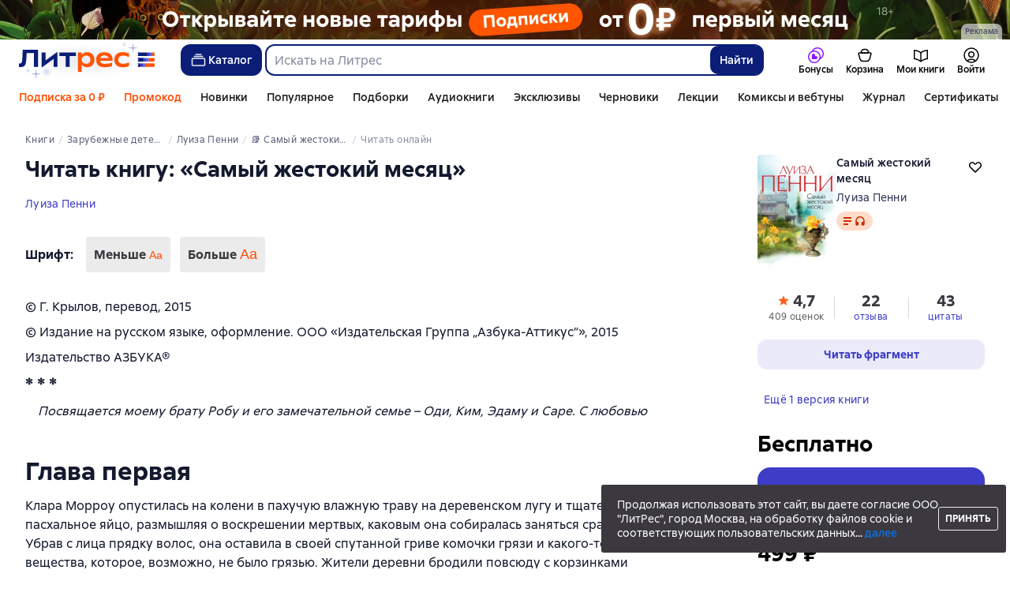

--- FILE ---
content_type: text/html; charset=utf-8
request_url: https://www.litres.ru/book/luiza-penni/samyy-zhestokiy-mesyac-9372150/chitat-onlayn/
body_size: 57400
content:
<!DOCTYPE html><html lang="ru-RU"><script>if(typeof window.MutationObserver==='undefined'||typeof window.IntersectionObserver==='undefined'||typeof window.ResizeObserver==='undefined'||typeof window.globalThis==='undefined'||typeof window.Intl==='undefined'||typeof window.Intl.DateTimeFormat==='undefined'){document.write('<script src="https://cdnjs.cloudflare.com/polyfill/v3/polyfill.min.js?version=4.8.0&features=MutationObserver%2CIntersectionObserver%2CResizeObserver%2CglobalThis%2CIntl.DateTimeFormat.~locale.ru"></scr'+'ipt>')}
      </script><head><meta charSet="utf-8" data-next-head=""/><link rel="prefetch" href="https://cdn.litres.ru/_next/static/media/sprite.a6454b0e.svg" as="image" type="image/svg+xml" fetchpriority="high"/><link rel="shortcut icon" href="https://cdn.litres.ru/static/litres/favicon.svg" type="image/svg+xml" data-next-head=""/><link rel="shortcut icon" href="https://cdn.litres.ru/static/litres/favicon.ico" type="image/x-icon" data-next-head=""/><link title="Новые книги на Литрес" rel="alternate" type="application/rss+xml" href="/rss/" data-next-head=""/><link rel="apple-touch-icon" href="https://cdn.litres.ru/static/litres/i/social/seo/icon_114x114.png?caf381" data-next-head=""/><link rel="yandex-tableau-widget" href="https://www.litres.ru/static/litres/inc/seo/yandex-tableau-manifest.json" data-next-head=""/><link rel="manifest" href="https://www.litres.ru/static/manifest.json" data-next-head=""/><meta content="ru" http-equiv="content-language" data-next-head=""/><meta name="viewport" content="width=device-width, initial-scale=1" data-next-head=""/><link rel="preload" href="https://cdn.litres.ru/static/imgb2/media/2025/12/2/b_00009812.webp" as="image" fetchpriority="high" data-next-head=""/><link rel="preload" as="font" fetchpriority="high" href="https://cdn.litres.ru/static/litres/fonts/ALSSirius-Regular.woff2" type="font/woff2" crossorigin="anonymous" data-next-head=""/><link rel="preload" as="font" fetchpriority="high" href="https://cdn.litres.ru/static/litres/fonts/ALSSirius-Medium.woff2" type="font/woff2" crossorigin="anonymous" data-next-head=""/><link rel="preload" as="font" fetchpriority="high" href="https://cdn.litres.ru/static/litres/fonts/ALSSirius-Bold.woff2" type="font/woff2" crossorigin="anonymous" data-next-head=""/><link rel="preconnect" href="https://cdn.litres.ru" data-next-head=""/><link rel="preconnect" href="https://api.litres.ru" data-next-head=""/><link rel="dns-prefetch" href="https://www.google.ru" data-next-head=""/><link rel="dns-prefetch" href="https://counter.yadro.ru" data-next-head=""/><link rel="dns-prefetch" href="https://statad.ru" data-next-head=""/><link rel="alternate" href="https://litres.de/book/louise-penny/samyy-zhestokiy-mesyac-9372150/read/" hreflang="de" data-next-head=""/><link rel="alternate" href="https://litres.com/book/louise-penny/samyy-zhestokiy-mesyac-9372150/read/" hreflang="en" data-next-head=""/><link rel="alternate" href="https://litres.es/book/louise-penny/samyy-zhestokiy-mesyac-9372150/read/" hreflang="es" data-next-head=""/><link rel="alternate" href="https://www.litres.ru/book/luiza-penni/samyy-zhestokiy-mesyac-9372150/chitat-onlayn/" hreflang="ru" data-next-head=""/><link rel="alternate" href="https://litres.pl/book/louise-penny/samyy-zhestokiy-mesyac-9372150/read/" hreflang="pl" data-next-head=""/><link rel="alternate" href="https://litres.az/book/louise-penny/samyy-zhestokiy-mesyac-9372150/read/" hreflang="az" data-next-head=""/><link rel="alternate" href="https://litres.uz/book/louise-penny/samyy-zhestokiy-mesyac-9372150/read/" hreflang="uz" data-next-head=""/><link rel="alternate" href="https://litres.ee/book/louise-penny/samyy-zhestokiy-mesyac-9372150/read/" hreflang="et" data-next-head=""/><link rel="alternate" href="https://www.litres.ru/book/luiza-penni/samyy-zhestokiy-mesyac-9372150/chitat-onlayn/" hreflang="x-default" data-next-head=""/><title data-next-head="">«Самый жестокий месяц», Луиза Пенни читать онлайн фрагмент бесплатно без регистрации</title><meta name="description" content="Читать онлайн книгу 📙 «Самый жестокий месяц» автора Луизы Пенни полностью на сайте или в приложении Литрес: Книги и аудиокниги." data-next-head=""/><meta property="og:type" content="books.book" data-next-head=""/><meta property="og:title" content="«Самый жестокий месяц», Луиза Пенни читать онлайн фрагмент бесплатно без регистрации" data-next-head=""/><meta property="og:url" content="https://www.litres.ru/book/luiza-penni/samyy-zhestokiy-mesyac-9372150/chitat-onlayn/" data-next-head=""/><meta property="og:image" content="https://www.litres.ru/pub/c/cover/9372150.jpg" data-next-head=""/><meta property="og:site_name" content="Литрес" data-next-head=""/><meta property="og:description" content="Читать онлайн книгу 📙 «Самый жестокий месяц» автора Луизы Пенни полностью на сайте или в приложении Литрес: Книги и аудиокниги." data-next-head=""/><link href="https://www.litres.ru/book/luiza-penni/samyy-zhestokiy-mesyac-9372150/chitat-onlayn/" rel="canonical" data-next-head=""/><link rel="preload" as="image" fetchpriority="high" href="https://cdn.litres.ru/pub/c/cover_200/9372150.webp" data-next-head=""/><script type="application/ld+json" data-next-head="">{
  "@context": "https://schema.org",
  "@type": "Book",
  "name": "Самый жестокий месяц",
  "description": "Книга Луизы Пенни «Самый жестокий месяц» — Роман «Самый жестокий месяц» продолжает серию расследований блистательного старшего инспектора Армана Гамаша – нового персонажа, созданного пером Луизы Пенни, единственного в мире пятикратного лауреата премии Агаты Кристи.\n«Самый жестокий месяц» – так сказал поэт об апреле. И чтобы поддержать свою репутацию, этот месяц подвергает старшего инспектора Армана Гамаша суровому испытанию. Вместе со своей командой Гамаш вновь приезжает в деревню Три Сосны, чтобы расследовать загадочную смерть некой Мадлен Фарво. Во время спиритического сеанса, который местные жители проводили в старом заброшенном доме, пользующемся дурной славой, Мадлен внезапно умирает. Все считают, что она просто испугалась до смерти, ведь общение с миром призраков никому не проходит даром. Однако Гамаш подозревает, что дело гораздо сложнее, чем кажется на первый взгляд. Начав расследование, он неожиданно становится объектом яростных нападок в прессе, связанных с одним из его прошлых дел. Теперь ему нужно не только раскрыт…",
  "url": "https://www.litres.ru/book/luiza-penni/samyy-zhestokiy-mesyac-9372150/chitat-onlayn/",
  "image": "https://cdn.litres.ru/pub/c/cover/9372150.jpg",
  "author": {
    "@type": "Person",
    "name": "Луиза Пенни"
  },
  "publisher": {
    "@type": "Organization",
    "name": "ЛитРес"
  },
  "isbn": "978-5-389-09886-2",
  "bookFormat": "https://schema.org/EBook",
  "isAccessibleForFree": false,
  "potentialAction": {
    "@type": "ReadAction",
    "target": "https://www.litres.ru/book/luiza-penni/samyy-zhestokiy-mesyac-9372150/chitat-onlayn/",
    "name": "Читать онлайн"
  },
  "aggregateRating": {
    "@type": "AggregateRating",
    "ratingValue": "4.7",
    "reviewCount": "409"
  }
}</script><link data-next-font="" rel="preconnect" href="/" crossorigin="anonymous"/><script id="AdvCakeSdkLoader" data-nscript="beforeInteractive">window.addEventListener("advcake_track_id_updated",e=>{"undefined"!=typeof window&&(window.lastAdvCakeTrackId=e.detail?.value)}),function(e){var a=new URLSearchParams(window.location.search);if(a.has("lfrom")||a.has("lfrom_processed")||a.has("utm_source")){var t=e.createElement("script");t.async=1,t.src="https://tj4rxr.ru/",(e=e.getElementsByTagName("script")[0]).parentNode.insertBefore(t,e)}}(document);</script><link rel="preload" href="https://cdn.litres.ru/_next/static/css/bf97568509773801.css" as="style"/><link rel="stylesheet" href="https://cdn.litres.ru/_next/static/css/bf97568509773801.css" data-n-g=""/><link rel="preload" href="https://cdn.litres.ru/_next/static/css/440e1149eb622678.css" as="style"/><link rel="stylesheet" href="https://cdn.litres.ru/_next/static/css/440e1149eb622678.css" data-n-p=""/><link rel="preload" href="https://cdn.litres.ru/_next/static/css/a6c74e835f56fd65.css" as="style"/><link rel="stylesheet" href="https://cdn.litres.ru/_next/static/css/a6c74e835f56fd65.css" data-n-p=""/><link rel="preload" href="https://cdn.litres.ru/_next/static/css/996e81c907c0fd87.css" as="style"/><link rel="stylesheet" href="https://cdn.litres.ru/_next/static/css/996e81c907c0fd87.css" data-n-p=""/><link rel="preload" href="https://cdn.litres.ru/_next/static/css/dbe9f8e2f3567f37.css" as="style"/><link rel="stylesheet" href="https://cdn.litres.ru/_next/static/css/dbe9f8e2f3567f37.css" data-n-p=""/><link rel="preload" href="https://cdn.litres.ru/_next/static/css/9411fb2943f56dc2.css" as="style"/><link rel="stylesheet" href="https://cdn.litres.ru/_next/static/css/9411fb2943f56dc2.css"/><link rel="preload" href="https://cdn.litres.ru/_next/static/css/3caa23a1710a98ce.css" as="style"/><link rel="stylesheet" href="https://cdn.litres.ru/_next/static/css/3caa23a1710a98ce.css"/><link rel="preload" href="https://cdn.litres.ru/_next/static/css/daf81a6911e1aa8b.css" as="style"/><link rel="stylesheet" href="https://cdn.litres.ru/_next/static/css/daf81a6911e1aa8b.css"/><link rel="preload" href="https://cdn.litres.ru/_next/static/css/eef937116dc5fedc.css" as="style"/><link rel="stylesheet" href="https://cdn.litres.ru/_next/static/css/eef937116dc5fedc.css"/><noscript data-n-css=""></noscript><script defer="" nomodule="" src="https://cdn.litres.ru/_next/static/chunks/polyfills-42372ed130431b0a.js"></script><script defer="" src="https://cdn.litres.ru/_next/static/chunks/1971.d062d83d16ac0744.js"></script><script defer="" src="https://cdn.litres.ru/_next/static/chunks/1263-36b6367ae7115e02.js"></script><script defer="" src="https://cdn.litres.ru/_next/static/chunks/3375-0ed6d12a2d2e38d2.js"></script><script defer="" src="https://cdn.litres.ru/_next/static/chunks/562-4c944648383554e9.js"></script><script defer="" src="https://cdn.litres.ru/_next/static/chunks/8721-e78af44317231a10.js"></script><script defer="" src="https://cdn.litres.ru/_next/static/chunks/4187.a98161a20fb9742c.js"></script><script defer="" src="https://cdn.litres.ru/_next/static/chunks/4686.c0a4c671af70548f.js"></script><script defer="" src="https://cdn.litres.ru/_next/static/chunks/5298-da6b2251d04e7eda.js"></script><script defer="" src="https://cdn.litres.ru/_next/static/chunks/9514.0117bca71a23fefb.js"></script><script src="https://cdn.litres.ru/_next/static/chunks/webpack-c27e87082ffa714a.js" defer=""></script><script src="https://cdn.litres.ru/_next/static/chunks/framework-492644e40ce3fb68.js" defer=""></script><script src="https://cdn.litres.ru/_next/static/chunks/main-b7bbcf6f73715c1a.js" defer=""></script><script src="https://cdn.litres.ru/_next/static/chunks/pages/_app-3d80f097fa32f472.js" defer=""></script><script src="https://cdn.litres.ru/_next/static/chunks/4168-3f76546877cf4dfb.js" defer=""></script><script src="https://cdn.litres.ru/_next/static/chunks/2838-1d2ec371c92ecf1e.js" defer=""></script><script src="https://cdn.litres.ru/_next/static/chunks/6470-d88080d635eb7568.js" defer=""></script><script src="https://cdn.litres.ru/_next/static/chunks/9964-c0682ba4df0765cd.js" defer=""></script><script src="https://cdn.litres.ru/_next/static/chunks/9994-824f6e034fb1a9da.js" defer=""></script><script src="https://cdn.litres.ru/_next/static/chunks/6430-3f6d4a9421cc3e1a.js" defer=""></script><script src="https://cdn.litres.ru/_next/static/chunks/3256-b04a9b073b2c9586.js" defer=""></script><script src="https://cdn.litres.ru/_next/static/chunks/7355-ee4f9de8cd5c2067.js" defer=""></script><script src="https://cdn.litres.ru/_next/static/chunks/4748-75396571c06727ad.js" defer=""></script><script src="https://cdn.litres.ru/_next/static/chunks/7364-f44488081958570d.js" defer=""></script><script src="https://cdn.litres.ru/_next/static/chunks/1106-d7174582297f5c16.js" defer=""></script><script src="https://cdn.litres.ru/_next/static/chunks/9407-14b7f4486e618133.js" defer=""></script><script src="https://cdn.litres.ru/_next/static/chunks/8680-a09ace72981691ae.js" defer=""></script><script src="https://cdn.litres.ru/_next/static/chunks/3241-b6d9e9cec547c246.js" defer=""></script><script src="https://cdn.litres.ru/_next/static/chunks/3715-f26aab519e944f34.js" defer=""></script><script src="https://cdn.litres.ru/_next/static/chunks/9097-cc6280a1ba277436.js" defer=""></script><script src="https://cdn.litres.ru/_next/static/chunks/8430-6f01513d77118274.js" defer=""></script><script src="https://cdn.litres.ru/_next/static/chunks/2293-589f461797480a72.js" defer=""></script><script src="https://cdn.litres.ru/_next/static/chunks/5390-1a4bba2c0a2d0425.js" defer=""></script><script src="https://cdn.litres.ru/_next/static/chunks/609-e7afee4cc71d1763.js" defer=""></script><script src="https://cdn.litres.ru/_next/static/chunks/3474-09be422c35affb85.js" defer=""></script><script src="https://cdn.litres.ru/_next/static/chunks/4525-39c9f66e30e48147.js" defer=""></script><script src="https://cdn.litres.ru/_next/static/chunks/6394-c96326d0e21dc4b4.js" defer=""></script><script src="https://cdn.litres.ru/_next/static/chunks/4456-3d018349c2ceaad7.js" defer=""></script><script src="https://cdn.litres.ru/_next/static/chunks/2124-9a681569cc206f6c.js" defer=""></script><script src="https://cdn.litres.ru/_next/static/chunks/1647-482afc2226904dfa.js" defer=""></script><script src="https://cdn.litres.ru/_next/static/chunks/pages/book/%5Bauthor%5D/%5BbookSlug%5D/chitat-onlayn-51ef7b14a5c1d7d4.js" defer=""></script><script src="https://cdn.litres.ru/_next/static/LUsyGYOaBuzlg6XXUAxxc/_buildManifest.js" defer=""></script><script src="https://cdn.litres.ru/_next/static/LUsyGYOaBuzlg6XXUAxxc/_ssgManifest.js" defer=""></script></head><body><div id="__next"><link rel="manifest" href="/static/manifest.json"/><div id="Tracking-Container"><div id="Tracking-NoJS-Container"><noscript><img src="https://www.tns-counter.ru/V13a****litres_ru/ru/UTF-8/tmsec=litres_total/" width="1" height="1" alt=""/></noscript><noscript><iframe src="https://www.googletagmanager.com/ns.html?id=GTM-NM9VW6D" height="0" width="0" style="display:none;visibility:hidden" title="googletagmanager"></iframe></noscript><noscript><img src="https://vk.com/rtrg?p=VK-RTRG-280711-d3F84" style="position:fixed;left:-999px" alt=""/></noscript></div></div><div id="layout-root" class="layout-root a8e74375 d1891d07"><div class="_45270123" style="padding-bottom:146px"></div><header data-testid="header" class="f6f1894d"><a tabindex="0" class="_52804aad" role="button">Перейти к контенту</a><div><div class="_96f658c4" role="presentation"><a data-testid="mainPromoBanner--desktop" href="https://www.litres.ru/litres_subscription/?erid=2W5zFHCLroA" tabindex="0" class="_239e895a" target="_blank" rel="noreferrer" aria-label="РК 2026_растяжка"><picture><source srcSet="https://cdn.litres.ru/static/imgb2/media/2025/12/2/b_00009812.webp" type="image/webp"/><source srcSet="https://cdn.litres.ru/static/imgb2/media/2025/12/2/b_00009812.jpg"/><img class="_239e895a" src="https://cdn.litres.ru/static/imgb2/media/2025/12/2/b_00009812.jpg" alt="РК 2026_растяжка" decoding="sync"/></picture></a><div class="fb5d50fc"><div class="ca8c82b3"><p class="c0c890fc">Реклама</p></div></div></div></div><div class="_5d332c5b"><div class="d5ea9723"><a data-testid="header--logo" href="/" tabindex="0" class="afddcdd5" style="cursor:pointer" aria-label="Главная страница Литрес"><img src="https://cdn.litres.ru/_next/static/media/newYearLogo.1d96ed91.svg" width="173" height="46" alt="Логотип Литрес" class="_96632be8"/><img src="https://cdn.litres.ru/_next/static/media/newYearLogoMobile.25a1d976.svg" width="119" height="29" alt="Логотип Литрес" class="_8911af56"/></a></div><div class="_2834e32d"><button class="e3691cb9" type="button" data-testid="header-catalog-button"><svg width="25" height="24" viewBox="0 0 25 24" fill="none" xmlns="http://www.w3.org/2000/svg"><path d="M19.5 10H5.5C4.94772 10 4.5 10.4477 4.5 11V18C4.5 18.5523 4.94772 19 5.5 19H19.5C20.0523 19 20.5 18.5523 20.5 18V11C20.5 10.4477 20.0523 10 19.5 10Z" stroke="#E9EBF0" stroke-width="1.5" stroke-linejoin="round"></path><path d="M6.5 7.5H18.5" stroke="#E9EBF0" stroke-width="1.5" stroke-linejoin="round"></path><path d="M8.5 5H16.5" stroke="#E9EBF0" stroke-width="1.5" stroke-linejoin="round"></path></svg>Каталог</button><div tabindex="0" data-header-popup="genres" class="d90ed88e _22a8214a _43969555" style="top:146px" id="genres_popup" data-testid="genres_popup"><div class="_0c5402ca"><div class="_0a2c66f2"><div class="_08c36bed"><a tabindex="0" role="button" class="c0570ff8"><div class="e74cb539" data-testid="icon_close" role="presentation"></div></a><div class="_8cef4a23" data-testid="popup__genreContainer--wrapper"><div class="_0300f435"><a data-testid="popup__genreTitle" href="/legkoe-chtenie/" tabindex="0" class="_694da326 _0fce91f7">Легкое чтение</a><ul class="_9ecfeee7"><li class="_1248cde2"><a data-testid="popup__subGenre--link" href="/knigi-fentezi/" tabindex="0" title=" 0 книг" data-arts-count="false" class="_694da326 a881c758">Фэнтези</a></li><li class="_1248cde2"><a data-testid="popup__subGenre--link" href="/knigi-detektivy/" tabindex="0" title=" 0 книг" data-arts-count="false" class="_694da326 a881c758">Детективы</a></li><li class="_1248cde2"><a data-testid="popup__subGenre--link" href="/knigi-boeviki-ostrosugetnaya/" tabindex="0" title=" 0 книг" data-arts-count="false" class="_694da326 a881c758">Боевики, остросюжетная литература</a></li><li class="_1248cde2"><a data-testid="popup__subGenre--link" href="/knigi-fantastika/" tabindex="0" title=" 0 книг" data-arts-count="false" class="_694da326 a881c758">Фантастика</a></li><li class="_1248cde2"><a data-testid="popup__subGenre--link" href="/knigi-lubovnye-romany/" tabindex="0" title=" 0 книг" data-arts-count="false" class="_694da326 a881c758">Любовные романы</a></li><li class="_27a2191a" data-testid="popup__moreGeners--button"><a tabindex="0" role="button">Все<!-- --> <!-- -->12</a></li></ul></div><div class="_0300f435"><a data-testid="popup__genreTitle" href="/sereznoe-chtenie/" tabindex="0" class="_694da326 _0fce91f7">Серьезное чтение</a><ul class="_9ecfeee7"><li class="_1248cde2"><a data-testid="popup__subGenre--link" href="/knigi-sovremennaya-proza/" tabindex="0" title=" 0 книг" data-arts-count="false" class="_694da326 a881c758">Современная проза</a></li><li class="_1248cde2"><a data-testid="popup__subGenre--link" href="/klassicheskaya-literatura/" tabindex="0" title=" 0 книг" data-arts-count="false" class="_694da326 a881c758">Классическая литература</a></li><li class="_1248cde2"><a data-testid="popup__subGenre--link" href="/sereznoe-chtenie/ob-istorii-serezno/" tabindex="0" title=" 0 книг" data-arts-count="false" class="_694da326 a881c758">Об истории серьезно</a></li><li class="_1248cde2"><a data-testid="popup__subGenre--link" href="/knigi-publicistika/biografii-memuary/" tabindex="0" title=" 0 книг" data-arts-count="false" class="_694da326 a881c758">Биографии и мемуары</a></li><li class="_1248cde2"><a data-testid="popup__subGenre--link" href="/sereznoe-chtenie/stihi-poeziya/" tabindex="0" title=" 0 книг" data-arts-count="false" class="_694da326 a881c758">Cтихи, поэзия</a></li><li class="_27a2191a" data-testid="popup__moreGeners--button"><a tabindex="0" role="button">Все<!-- --> <!-- -->6</a></li></ul></div><div class="_0300f435"><a data-testid="popup__genreTitle" href="/istoriya/" tabindex="0" class="_694da326 _0fce91f7">История</a><ul class="_9ecfeee7"><li class="_1248cde2"><a data-testid="popup__subGenre--link" href="/populyarno-ob-istorii/" tabindex="0" title=" 0 книг" data-arts-count="false" class="_694da326 a881c758">Популярно об истории</a></li><li class="_1248cde2"><a data-testid="popup__subGenre--link" href="/knigi-priklucheniya/puteshestviyah/" tabindex="0" title=" 0 книг" data-arts-count="false" class="_694da326 a881c758">Книги о путешествиях</a></li><li class="_1248cde2"><a data-testid="popup__subGenre--link" href="/knigi-publicistika/biografii-memuary/" tabindex="0" title=" 0 книг" data-arts-count="false" class="_694da326 a881c758">Биографии и мемуары</a></li><li class="_1248cde2"><a data-testid="popup__subGenre--link" href="/knigi-detektivy/istoricheskie/" tabindex="0" title=" 0 книг" data-arts-count="false" class="_694da326 a881c758">Исторические детективы</a></li><li class="_1248cde2"><a data-testid="popup__subGenre--link" href="/knigi-sovremennaya-proza/istoricheskaya-literatura/" tabindex="0" title=" 0 книг" data-arts-count="false" class="_694da326 a881c758">Историческая литература</a></li><li class="_27a2191a" data-testid="popup__moreGeners--button"><a tabindex="0" role="button">Все<!-- --> <!-- -->12</a></li></ul></div><div class="_0300f435"><a data-testid="popup__genreTitle" href="/znaniya-navyki/biznes/" tabindex="0" class="_694da326 _0fce91f7">Бизнес-книги</a><ul class="_9ecfeee7"><li class="_1248cde2"><a data-testid="popup__subGenre--link" href="/biznes-knigi/lichnaya-effektivnost/" tabindex="0" title=" 0 книг" data-arts-count="false" class="_694da326 a881c758">Личная эффективность</a></li><li class="_1248cde2"><a data-testid="popup__subGenre--link" href="/biznes-knigi/menedzhment/" tabindex="0" title=" 0 книг" data-arts-count="false" class="_694da326 a881c758">Менеджмент</a></li><li class="_1248cde2"><a data-testid="popup__subGenre--link" href="/biznes-knigi/o-biznese-populyarno/" tabindex="0" title=" 0 книг" data-arts-count="false" class="_694da326 a881c758">О бизнесе популярно</a></li><li class="_1248cde2"><a data-testid="popup__subGenre--link" href="/biznes-knigi/zarubezhnaya-delovaya-literatura/" tabindex="0" title=" 0 книг" data-arts-count="false" class="_694da326 a881c758">Зарубежная деловая литература</a></li><li class="_1248cde2"><a data-testid="popup__subGenre--link" href="/biznes-knigi/taym-menedzhment/" tabindex="0" title=" 0 книг" data-arts-count="false" class="_694da326 a881c758">Тайм-менеджмент</a></li><li class="_27a2191a" data-testid="popup__moreGeners--button"><a tabindex="0" role="button">Все<!-- --> <!-- -->31</a></li></ul></div><div class="_0300f435"><a data-testid="popup__genreTitle" href="/znaniya-navyki/" tabindex="0" class="_694da326 _0fce91f7">Знания и навыки</a><ul class="_9ecfeee7"><li class="_1248cde2"><a data-testid="popup__subGenre--link" href="/knigi-psihologiya/samorazvitiye-lichnostnyy-rost/" tabindex="0" title=" 0 книг" data-arts-count="false" class="_694da326 a881c758">Саморазвитие / личностный рост</a></li><li class="_1248cde2"><a data-testid="popup__subGenre--link" href="/knigi-nauka-obrazovanie/nauchno-populyarnaya-literatura/" tabindex="0" title=" 0 книг" data-arts-count="false" class="_694da326 a881c758">Научно-популярная литература</a></li><li class="_1248cde2"><a data-testid="popup__subGenre--link" href="/znaniya-navyki/uchebnaya-nauchnaya-literatura/" tabindex="0" title=" 0 книг" data-arts-count="false" class="_694da326 a881c758">Учебная и научная литература</a></li><li class="_1248cde2"><a data-testid="popup__subGenre--link" href="/znaniya-navyki/biznes/" tabindex="0" title=" 0 книг" data-arts-count="false" class="_694da326 a881c758">Бизнес-книги</a></li><li class="_1248cde2"><a data-testid="popup__subGenre--link" href="/psihologiya-motivaciya/istorii-iz-zhizni/" tabindex="0" title=" 0 книг" data-arts-count="false" class="_694da326 a881c758">Истории из жизни</a></li><li class="_27a2191a" data-testid="popup__moreGeners--button"><a tabindex="0" role="button">Все<!-- --> <!-- -->12</a></li></ul></div><div class="_0300f435"><a data-testid="popup__genreTitle" href="/psihologiya-motivaciya/" tabindex="0" class="_694da326 _0fce91f7">Психология, мотивация</a><ul class="_9ecfeee7"><li class="_1248cde2"><a data-testid="popup__subGenre--link" href="/knigi-psihologiya/" tabindex="0" title=" 0 книг" data-arts-count="false" class="_694da326 a881c758">Книги по психологии</a></li><li class="_1248cde2"><a data-testid="popup__subGenre--link" href="/knigi-psihologiya/samorazvitiye-lichnostnyy-rost/" tabindex="0" title=" 0 книг" data-arts-count="false" class="_694da326 a881c758">Саморазвитие / личностный рост</a></li><li class="_1248cde2"><a data-testid="popup__subGenre--link" href="/psihologiya-motivaciya/religiya-duhovnaya-literatura/" tabindex="0" title=" 0 книг" data-arts-count="false" class="_694da326 a881c758">Религия и духовная литература</a></li><li class="_1248cde2"><a data-testid="popup__subGenre--link" href="/knigi-publicistika/biografii-memuary/" tabindex="0" title=" 0 книг" data-arts-count="false" class="_694da326 a881c758">Биографии и мемуары</a></li><li class="_1248cde2"><a data-testid="popup__subGenre--link" href="/psihologiya-motivaciya/istorii-iz-zhizni/" tabindex="0" title=" 0 книг" data-arts-count="false" class="_694da326 a881c758">Истории из жизни</a></li><li class="_27a2191a" data-testid="popup__moreGeners--button"><a tabindex="0" role="button">Все<!-- --> <!-- -->7</a></li></ul></div><div class="_0300f435"><a data-testid="popup__genreTitle" href="/sport-zdorove-krasota/" tabindex="0" class="_694da326 _0fce91f7">Спорт, здоровье, красота</a><ul class="_9ecfeee7"><li class="_1248cde2"><a data-testid="popup__subGenre--link" href="/sport-zdorove-krasota/medicina-i-zdorove/" tabindex="0" title=" 0 книг" data-arts-count="false" class="_694da326 a881c758">Медицина и здоровье</a></li><li class="_1248cde2"><a data-testid="popup__subGenre--link" href="/sport-zdorove-krasota/sport/" tabindex="0" title=" 0 книг" data-arts-count="false" class="_694da326 a881c758">Спорт</a></li><li class="_1248cde2"><a data-testid="popup__subGenre--link" href="/erotika-seks/seksualnyye-rukovodstva/" tabindex="0" title=" 0 книг" data-arts-count="false" class="_694da326 a881c758">Секс / секс-руководства</a></li><li class="_1248cde2"><a data-testid="popup__subGenre--link" href="/sport-zdorove-krasota/krasota/" tabindex="0" title=" 0 книг" data-arts-count="false" class="_694da326 a881c758">Красота</a></li></ul></div><div class="_0300f435"><a data-testid="popup__genreTitle" href="/hobbi-dosug/" tabindex="0" class="_694da326 _0fce91f7">Хобби, досуг</a><ul class="_9ecfeee7"><li class="_1248cde2"><a data-testid="popup__subGenre--link" href="/knigi-ezoterika/yoga/" tabindex="0" title=" 0 книг" data-arts-count="false" class="_694da326 a881c758">Йога</a></li><li class="_1248cde2"><a data-testid="popup__subGenre--link" href="/knigi-dom-semya/kulinariya/" tabindex="0" title=" 0 книг" data-arts-count="false" class="_694da326 a881c758">Кулинария</a></li><li class="_1248cde2"><a data-testid="popup__subGenre--link" href="/knigi-dom-semya/hobbi_uvlecheniya/" tabindex="0" title=" 0 книг" data-arts-count="false" class="_694da326 a881c758">Хобби / увлечения</a></li><li class="_1248cde2"><a data-testid="popup__subGenre--link" href="/knigi-iskusstvo/izobrazitelnoe-iskusstvo/" tabindex="0" title=" 0 книг" data-arts-count="false" class="_694da326 a881c758">Изобразительное искусство</a></li><li class="_1248cde2"><a data-testid="popup__subGenre--link" href="/knigi-dom-semya/rukodeliye-remesla/" tabindex="0" title=" 0 книг" data-arts-count="false" class="_694da326 a881c758">Рукоделие и ремесла</a></li><li class="_27a2191a" data-testid="popup__moreGeners--button"><a tabindex="0" role="button">Все<!-- --> <!-- -->19</a></li></ul></div><div class="_0300f435"><a data-testid="popup__genreTitle" href="/dom-dacha/" tabindex="0" class="_694da326 _0fce91f7">Дом, дача</a><ul class="_9ecfeee7"><li class="_1248cde2"><a data-testid="popup__subGenre--link" href="/knigi-dom-semya/kulinariya/" tabindex="0" title=" 0 книг" data-arts-count="false" class="_694da326 a881c758">Кулинария</a></li><li class="_1248cde2"><a data-testid="popup__subGenre--link" href="/knigi-dom-semya/hobbi_uvlecheniya/" tabindex="0" title=" 0 книг" data-arts-count="false" class="_694da326 a881c758">Хобби / увлечения</a></li><li class="_1248cde2"><a data-testid="popup__subGenre--link" href="/dom-dacha/domashnee-hozyaystvo/" tabindex="0" title=" 0 книг" data-arts-count="false" class="_694da326 a881c758">Домашнее хозяйство</a></li><li class="_1248cde2"><a data-testid="popup__subGenre--link" href="/knigi-dom-semya/rukodeliye-remesla/" tabindex="0" title=" 0 книг" data-arts-count="false" class="_694da326 a881c758">Рукоделие и ремесла</a></li><li class="_1248cde2"><a data-testid="popup__subGenre--link" href="/knigi-dom-semya/domashnie-zhivotnye/" tabindex="0" title=" 0 книг" data-arts-count="false" class="_694da326 a881c758">Домашние животные</a></li><li class="_27a2191a" data-testid="popup__moreGeners--button"><a tabindex="0" role="button">Все<!-- --> <!-- -->16</a></li></ul></div><div class="_0300f435"><a data-testid="popup__genreTitle" href="/detskie-knigi/" tabindex="0" class="_694da326 _0fce91f7">Детские книги</a><ul class="_9ecfeee7"><li class="_1248cde2"><a data-testid="popup__subGenre--link" href="/detskie-knigi/zarubezhnye/" tabindex="0" title=" 0 книг" data-arts-count="false" class="_694da326 a881c758">Зарубежные детские книги</a></li><li class="_1248cde2"><a data-testid="popup__subGenre--link" href="/detskie-knigi/skazki/" tabindex="0" title=" 0 книг" data-arts-count="false" class="_694da326 a881c758">Сказки</a></li><li class="_1248cde2"><a data-testid="popup__subGenre--link" href="/detskie-knigi/children/" tabindex="0" title=" 0 книг" data-arts-count="false" class="_694da326 a881c758">Книги для детей</a></li><li class="_1248cde2"><a data-testid="popup__subGenre--link" href="/detskie-knigi/knigi_doshkolniki/" tabindex="0" title=" 0 книг" data-arts-count="false" class="_694da326 a881c758">Книги для дошкольников</a></li><li class="_1248cde2"><a data-testid="popup__subGenre--link" href="/detskie-knigi/dlya-podrostkov/" tabindex="0" title=" 0 книг" data-arts-count="false" class="_694da326 a881c758">Книги для подростков</a></li><li class="_27a2191a" data-testid="popup__moreGeners--button"><a tabindex="0" role="button">Все<!-- --> <!-- -->15</a></li></ul></div><div class="_0300f435"><a data-testid="popup__genreTitle" href="/roditelyam/" tabindex="0" class="_694da326 _0fce91f7">Родителям</a><ul class="_9ecfeee7"><li class="_1248cde2"><a data-testid="popup__subGenre--link" href="/knigi-dom-semya/vospitanie-detey/" tabindex="0" title=" 0 книг" data-arts-count="false" class="_694da326 a881c758">Воспитание детей</a></li><li class="_1248cde2"><a data-testid="popup__subGenre--link" href="/knigi-psihologiya/detskaya/" tabindex="0" title=" 0 книг" data-arts-count="false" class="_694da326 a881c758">Детская психология</a></li><li class="_1248cde2"><a data-testid="popup__subGenre--link" href="/detskie-knigi/" tabindex="0" title=" 0 книг" data-arts-count="false" class="_694da326 a881c758">Детские книги</a></li><li class="_1248cde2"><a data-testid="popup__subGenre--link" href="/zdorovye-detey/" tabindex="0" title=" 0 книг" data-arts-count="false" class="_694da326 a881c758">Здоровье детей</a></li></ul></div><div class="_0300f435"><a data-testid="popup__genreTitle" href="/publicistika-periodicheskie-izdaniya/" tabindex="0" class="_694da326 _0fce91f7">Публицистика и периодические издания</a><ul class="_9ecfeee7"><li class="_1248cde2"><a data-testid="popup__subGenre--link" href="/knigi-publicisticheskaya-literatura/" tabindex="0" title=" 0 книг" data-arts-count="false" class="_694da326 a881c758">Публицистическая литература</a></li><li class="_1248cde2"><a data-testid="popup__subGenre--link" href="/periodicheskie-izdaniya/" tabindex="0" title=" 0 книг" data-arts-count="false" class="_694da326 a881c758">Периодические издания</a></li><li class="_1248cde2"><a data-testid="popup__subGenre--link" href="/podcasts/" tabindex="0" title=" 0 книг" data-arts-count="false" class="_694da326 a881c758">Подкасты</a></li></ul></div><div class="_0300f435"><a data-testid="popup__genreTitle" href="/drafts/" tabindex="0" class="_694da326 _0fce91f7">Черновики</a></div><div class="_0300f435"><a data-testid="popup__genreTitle" href="/selfpublishing/" tabindex="0" class="_694da326 _0fce91f7">Эксклюзивы</a></div><div class="_0300f435"><a data-testid="popup__genreTitle" href="/genre/webtoon-275083/" tabindex="0" class="_694da326 _0fce91f7">Вебтуны</a></div><div class="_0300f435"><a data-testid="popup__genreTitle" href="/showroom/fanfic/" tabindex="0" class="_694da326 _0fce91f7">Фанфики</a></div><div class="_0300f435"><a data-testid="popup__genreTitle" href="/collections/besplatnie-knigi/" tabindex="0" class="_694da326 _0fce91f7">Бесплатные книги</a></div></div></div></div></div><div class="d29aea3f" data-testid="popup__allGenre--button"><a href="/pages/new_genres/" tabindex="0" class="_694da326">Все 142 жанра<div class="_666c263c" data-testid="icon_chevronRight" role="presentation"></div></a></div></div><div class="cc56edc5"><form action="/search/" method="get" autoComplete="off" data-testid="header__search-form--desktop" role="search" aria-label="Искать на Литрес"><div class="_629ab8b2"><input class="_8fba8811" maxLength="150" placeholder="Искать на Литрес" name="q" data-testid="search__input" role="combobox" aria-controls="suggestionsSearchResult" aria-autocomplete="list" aria-haspopup="listbox" aria-expanded="false" value=""/><button class="_82b1c248" type="submit" data-testid="search__button" aria-label="Найти " aria-description="Результаты поиска появятся на странице">Найти</button></div></form></div></div><nav class="_32536d0d _2d8c1892" aria-label="Пользовательские разделы меню"><div class="_94c21a9e _486a4e26" data-testid="tab-bonus" id="tab-bonus"><a data-testid="tab__link" href="/landing/litres-bonus-change/" tabindex="0" class="_4e1b756d"><div class="_9b56e24b"><div class="b53838dd"><svg fill="none" viewBox="0 0 20 20" width="20" height="20" xmlns="http://www.w3.org/2000/svg"><path d="m15.293 15.293c2.7757-1.2553 4.707-4.0486 4.707-7.293 0-4.4183-3.5817-8-8-8-3.2444 0-6.0377 1.9313-7.293 4.707-2.7757 1.2553-4.707 4.0486-4.707 7.293 0 4.4182 3.5817 8 8 8 3.2444 0 6.0377-1.9314 7.293-4.707zm0.6189-2.1015c1.572-1.1864 2.5881-3.0703 2.5881-5.1915 0-3.5898-2.9101-6.5-6.5-6.5-2.1212 0-4.0051 1.0161-5.1915 2.5881 0.38874-0.05805 0.78662-0.08813 1.1915-0.08813 4.4183 0 8 3.5817 8 8 0 0.4049-0.0301 0.8028-0.0881 1.1915zm-1.4119-1.1915c0 3.5898-2.9101 6.5-6.5 6.5-3.5898 0-6.5-2.9102-6.5-6.5 0-3.5899 2.9102-6.5 6.5-6.5 3.5899 0 6.5 2.9102 6.5 6.5zm-9.4999-1.0165-6e-5 0.0164c-0.00275 0.7461 6.5e-4 2.608 0.00255 3.5047 5.9e-4 0.2757 0.22368 0.4983 0.49935 0.4983h3.4981c1.0002 0 3 0 3-2.003 0-2.5-3-2.0001-3-2.0001s0.5-3-2-2.9999c-1.9891 1e-5 -1.9963 1.9784-1.9999 2.9836z" clip-rule="evenodd" fill="#9013FE" fill-rule="evenodd"></path></svg></div></div><p class="d554e81d">Бонусы</p></a></div><div class="_25280e6d c79b8d23" data-testid="tab-basket" id="tab-basket"><a data-testid="tab__link" href="/my-books/cart/" tabindex="0" class="c151ff38"><div class="_4e9bf279"><div class="e9e60f90"><svg width="24" height="24" viewBox="0 0 24 24" fill="none" xmlns="http://www.w3.org/2000/svg" data-testid="basketTabIcon"><path d="M18.9243 9H5.07573C4.41135 9 3.93169 9.63591 4.11421 10.2747L5.92111 16.5989C6.41174 18.3161 7.98128 19.5 9.76721 19.5H14.2328C16.0187 19.5 17.5883 18.3161 18.0789 16.5989L19.8858 10.2747C20.0683 9.6359 19.5886 9 18.9243 9Z" stroke="#020305" stroke-width="1.5" stroke-linejoin="round"></path><path d="M15.7395 9H8.26051C7.54417 9 7.06016 8.2689 7.33993 7.60945L7.62487 6.9378C8.25188 5.45986 9.70176 4.5 11.3072 4.5H12.6928C14.2982 4.5 15.7481 5.45986 16.3751 6.9378L16.6601 7.60945C16.9398 8.2689 16.4558 9 15.7395 9Z" stroke="#020305" stroke-width="1.5" stroke-linejoin="round"></path></svg></div></div><p class="_545559a4">Корзина</p></a></div><div class="_25280e6d e74ef06a" data-testid="tab-myBooks" id="tab-myBooks"><a data-testid="tab__link" href="/my-books/" tabindex="0" class="c151ff38"><div class="_4e9bf279"><div class="e9e60f90"><svg width="24" height="24" viewBox="0 0 24 24" fill="none" xmlns="http://www.w3.org/2000/svg"><path d="M11.5203 8.4566L12 8.8557L12.4797 8.45659C14.071 7.1326 16.179 6.44532 17.9438 6.09571C18.8178 5.92257 19.5885 5.83593 20.1392 5.7927C20.1772 5.78972 20.2142 5.78694 20.25 5.78436V16.4503C20.2116 16.4537 20.172 16.4573 20.131 16.4612C19.6036 16.5116 18.8664 16.612 18.0166 16.8124C16.3246 17.2114 14.1419 18.0175 12.2909 19.6576C12.1308 19.7995 11.8692 19.7995 11.7091 19.6576C9.85805 18.0175 7.67537 17.2114 5.9834 16.8124C5.13358 16.612 4.39636 16.5116 3.86895 16.4612C3.82805 16.4573 3.78838 16.4537 3.75 16.4503V5.78437C3.78583 5.78695 3.82277 5.78972 3.86078 5.79271C4.41153 5.83594 5.18216 5.92258 6.05618 6.09572C7.82102 6.44534 9.929 7.13261 11.5203 8.4566Z" stroke="#020305" stroke-width="1.5"></path><path d="M12 8V14.5V19" stroke="#020305" stroke-width="1.5"></path></svg></div></div><p class="_545559a4">Мои книги</p></a></div><div class="_2a9f6674" data-testid="user-button"><div data-testid="header__login-button--desktop"><div class="_25280e6d" data-testid="tab-login" id="tab-login"><a data-testid="tab__link" href="/auth/login" tabindex="0" class="c151ff38"><div class="_4e9bf279"><div class="e9e60f90"><svg width="24" height="24" viewBox="0 0 24 24" fill="none" xmlns="http://www.w3.org/2000/svg"><circle cx="12" cy="11" r="3.25" stroke="#020305" stroke-width="1.5"></circle><path d="M6.5 19.318C7.84208 18.0095 9.50575 17 12 17C14.4943 17 16.1579 18.0095 17.5 19.318" stroke="#020305" stroke-width="1.5"></path><rect x="3" y="3" width="18" height="18" rx="9" stroke="#020305" stroke-width="1.5"></rect></svg></div></div><p class="_545559a4">Войти</p></a></div></div></div></nav></div><div id="lowerMenuWrap" class="_6424f003"><nav class="_0f27da77" aria-label="Основное меню"><div class="dc8d3e2c" data-testid="lowerMenu_items"><a data-testid="lowerMenu__item--subscription" href="/litres_subscription/" tabindex="0" class="b64bffff _41cb3e28" aria-hidden="false">Подписка за 0 ₽</a><a data-testid="lowerMenu__item--promoCodes" href="/promocode/" tabindex="0" class="b64bffff _41cb3e28" aria-hidden="false">Промокод</a><a data-testid="lowerMenu__item--newBooks" href="/showroom/new/" tabindex="0" class="b64bffff" aria-hidden="false">Новинки</a><a data-testid="lowerMenu__item--popular" href="/popular/" tabindex="0" class="b64bffff" aria-hidden="false">Популярное</a><a data-testid="lowerMenu__item--compilations" href="/collections/" tabindex="0" class="b64bffff" aria-hidden="false">Подборки</a><a data-testid="lowerMenu__item--audiobooks" href="/audiobooks/" tabindex="0" class="b64bffff" aria-hidden="false">Аудиокниги</a><a data-testid="lowerMenu__item--selfpub" href="/selfpublishing/" tabindex="0" class="b64bffff" aria-hidden="false">Эксклюзивы</a><a data-testid="lowerMenu__item--drafts" href="/drafts/" tabindex="0" class="b64bffff" aria-hidden="false">Черновики</a><a data-testid="lowerMenu__item--lectures" href="/showroom/lectures/" tabindex="0" class="b64bffff" aria-hidden="false">Лекции</a><a data-testid="lowerMenu__item--comics" href="/showroom/komiksy-i-manga-274060/" tabindex="0" class="b64bffff" aria-hidden="false">Комиксы и вебтуны</a><a data-testid="lowerMenu__item--journal" href="/journal/" tabindex="0" class="b64bffff" aria-hidden="false">Журнал</a><a data-testid="lowerMenu__item--certificatePresent" href="/certificate-present/" tabindex="0" class="b64bffff" aria-hidden="false">Сертификаты</a><a data-testid="lowerMenu__item--partners" href="/company/partners/" tabindex="0" class="b64bffff" aria-hidden="false">Партнёрская программа</a><a data-testid="lowerMenu__item--becomeAnAuthor" href="https://selfpub.ru/?utm_source=litres&amp;utm_medium=header&amp;utm_campaign=top" tabindex="0" class="b64bffff" aria-hidden="false">Стать автором</a><div class="_4887b5dd" data-testid="lowerMenu_moreButtonWrap"><div class="a8239b96" data-testid="lower-menu__more-button" tabindex="0"><a tabindex="-1">Ещё</a><svg width="12" height="8" viewBox="0 0 12 8" fill="none" xmlns="http://www.w3.org/2000/svg"><path d="M1 1L6 6L11 1" stroke="#212121" stroke-width="1.5" stroke-linecap="round"></path></svg></div><div style="visibility:hidden;position:absolute;left:-150px"><div data-testid="lowerMenu_moreItems"><a data-testid="lowerMenu_moreItem" href="/showroom/detskie-knigi-5007/" tabindex="0" class="d1d2e572" role="button" aria-label="Детская литература"><div class="_12a87617" data-testid="contextMenu__itemContent">Детская литература</div></a><a data-testid="lowerMenu_moreItem" href="/showroom/fanfic/" tabindex="0" class="d1d2e572" role="button" aria-label="Фанфики"><div class="_12a87617" data-testid="contextMenu__itemContent">Фанфики</div></a><a data-testid="lowerMenu_moreItem" href="/abonement/" tabindex="0" class="d1d2e572" role="button" aria-label="Литрес Абонемент"><div class="_12a87617" data-testid="contextMenu__itemContent">Литрес Абонемент</div></a><a data-testid="lowerMenu_moreItem" href="/company/adv-for-business/" tabindex="0" class="d1d2e572" role="button" aria-label="Реклама для бизнеса"><div class="_12a87617" data-testid="contextMenu__itemContent">Реклама для бизнеса</div></a><a data-testid="lowerMenu_moreItem" href="/podcasts/" tabindex="0" class="d1d2e572" role="button" aria-label="Подкасты"><div class="_12a87617" data-testid="contextMenu__itemContent">Подкасты</div></a><a data-testid="lowerMenu_moreItem" href="/cms/corp-library/" tabindex="0" class="d1d2e572" role="button" aria-label="Корпоративная библиотека"><div class="_12a87617" data-testid="contextMenu__itemContent">Корпоративная библиотека</div></a><a data-testid="lowerMenu_moreItem" href="/cms/7330/" tabindex="0" class="d1d2e572" role="button" aria-label="Литрес Чтец"><div class="_12a87617" data-testid="contextMenu__itemContent">Литрес Чтец</div></a><a data-testid="lowerMenu_moreItem" href="/selfpub/" tabindex="0" class="d1d2e572" role="button" aria-label="Издать свою книгу"><div class="_12a87617" data-testid="contextMenu__itemContent">Издать свою книгу</div></a><a data-testid="lowerMenu_moreItem" href="/app/" tabindex="0" class="d1d2e572" role="button" aria-label="Мобильные приложения"><div class="_12a87617" data-testid="contextMenu__itemContent">Мобильные приложения</div></a></div></div></div></div></nav></div></header><main class="_5b2dba93" id="main" role="main" aria-labelledby="pageTitle"><div id="book-card__wrapper" class="c76b1a71" data-testid="book-card__wrapper"><div class="_781d7927 c63abdae"><div class="_91b0f2df"><nav id="breadcrumbs" aria-label="Хлебные крошки" style="max-width:100%"><ul class="_7cfd77fe _60c52b62" itemscope="" itemType="https://schema.org/BreadcrumbList" data-testid="breadcrumbs__wrapper"><li itemscope="" itemType="https://schema.org/ListItem" itemProp="itemListElement" class="_3dce98ba _722f533b"><a href="/" tabindex="0" itemProp="item"><span itemProp="name">Книги</span></a><meta itemProp="position" content="1"/></li><li itemscope="" itemType="https://schema.org/ListItem" itemProp="itemListElement" class="_3dce98ba _722f533b"><a href="/genre/zarubezhnye-5219/" tabindex="0" itemProp="item"><span itemProp="name">зарубежные детективы</span></a><meta itemProp="position" content="2"/></li><li itemscope="" itemType="https://schema.org/ListItem" itemProp="itemListElement" class="_3dce98ba _722f533b"><a href="/author/luiza-penni/" tabindex="0" itemProp="item"><span itemProp="name">Луиза Пенни</span></a><meta itemProp="position" content="3"/></li><li itemscope="" itemType="https://schema.org/ListItem" itemProp="itemListElement" class="_3dce98ba _8a9b0126"><a href="/book/luiza-penni/samyy-zhestokiy-mesyac-9372150/" tabindex="0" itemProp="item"><div class="_3ff52e0a _5f5676e7" data-testid="icon_crumbArrow" role="presentation"></div>📚 <span itemProp="name">Самый жестокий месяц</span></a><meta itemProp="position" content="4"/></li><li itemscope="" itemType="https://schema.org/ListItem" itemProp="itemListElement" class="_3dce98ba _722f533b"><span itemProp="name">Читать онлайн</span><meta itemProp="position" content="5"/></li></ul></nav></div></div><div itemscope="" itemType="https://schema.org/Book" class="_038197f0"><meta itemProp="dateModified" content="2025-11-07T09:59:12"/><div class="ea768cd9"><div class="fc31b6d9"><div class="_04653b03" data-testid="readOnline__text--wrapper"><h1 class="_4a525e88">Читать книгу: «Самый жестокий месяц»</h1><div class="c69cf7d0"><a href="/author/luiza-penni/" tabindex="0" class="">Луиза Пенни</a></div><div class="_488557a8" data-testid="readOnline__fontSwitcher--wrapper"><span class="_2f974056">Шрифт<!-- -->:</span><div class="ab795679"><button type="button" class="_59612ff9">Меньше <span class="ffbf8abb">Аа</span></button><button type="button" class="_59612ff9">Больше <span class="_5228c767">Аа</span></button></div></div><div class="_43a405f8" data-testid="readOnline__fontSize--style" style="font-size:1em"><p>© Г. Крылов, перевод, 2015</p><p>© Издание на русском языке, оформление. ООО «Издательская Группа „Азбука-Аттикус“», 2015</p><p>Издательство АЗБУКА®</p><h5 class="subtitle">* * *</h5><blockquote class="epigraph"><div><p><i>Посвящается моему брату Робу и его замечательной семье – Оди, Ким, Эдаму и Саре. С любовью</i></p></div></blockquote><br/><h2 id="part_58">Глава первая</h2><p>Клара Морроу опустилась на колени в пахучую влажную траву на деревенском лугу и тщательно спрятала пасхальное яйцо, размышляя о воскрешении мертвых, каковым она собиралась заняться сразу после ужина. Убрав с лица прядку волос, она оставила в своей спутанной гриве комочки грязи и какого-то коричневого вещества, которое, возможно, не было грязью. Жители деревни бродили повсюду с корзинками яркоокрашенных яиц в поисках наилучшего места, куда их можно спрятать. Рут Зардо сидела на скамейке посреди луга и время от времени наобум кидала яйца; впрочем, иногда она прицеливалась и попадала кому-нибудь по затылку или по пятой точке. «Для ее лет и расстроенной психики она удручающе точный снайпер», – подумала Клара.</p><p>– Ты сегодня придешь? – спросила Клара, стараясь отвлечь старую поэтессу и не дать ей прицелиться в месье Беливо.</p><p>– Ты что, шутишь? И от живых-то не знаешь куда деться. С какой стати еще мертвых воскрешать?</p><p>С этими словами Рут бросила яйцо и попала точно в затылок месье Беливо. К счастью, владелец магазина носил матерчатую кепку. И к счастью, он с большой приязнью относился к седоволосой хулиганке. Рут хорошо выбирала свои жертвы. Почти всегда это были люди, которые ей симпатизировали.</p><p>Как правило, обстрел шоколадными пасхальными яйцами никому не наносит вреда, вот только яйца были не шоколадными. Эту ошибку они совершили только раз и больше не повторяли.</p><p>Несколькими годами ранее, когда жители Трех Сосен впервые решили устроить охоту за яйцами в пасхальное воскресенье, в деревне царило большое оживление. Жители деревни встретились в бистро Оливье за стаканчиком выпивки с сыром бри и разделили между собой пакетики с шоколадными яйцами, которые надлежало спрятать на следующий день. Воздух заполнился охами и ахами с оттенком легкой зависти. Взрослые люди словно опять стали маленькими. Но настоящее удовольствие они собирались получить, увидев лица своих детей. К тому же дети все равно не смогли бы найти все яйца, в особенности те, что были спрятаны за стойкой бара Оливье.</p><p>– Они великолепны. – Габри взял крохотного, изящно вылепленного марципанового гуся и откусил ему голову.</p><p>– Габри! – Его партнер Оливье выбил остатки гуся из большой руки Габри. – Это же для детей!</p><p>– Ты просто хочешь оставить их себе. – Габри повернулся к Мирне и прошептал так, чтобы было слышно всем: – Прекрасная идея. Геи предлагают шоколадки детям. Дадим повод для разговоров нравственному большинству.</p><p>Оливье, светловолосый и застенчивый, зарделся.</p><p>Мирна улыбнулась. Она и сама была похожа на громадное рождественское яйцо: черная, круглая, облаченная в великолепный багряно-красный кафтан.</p><p>Большинство жителей крохотной деревни, собравшиеся в бистро, сгрудились у длинного бара из полированного дерева, хотя какая-то часть удобно расположилась в креслах, стоящих по всему залу. Все эти кресла продавались. Бистро Оливье было заодно антикварным магазином. Бирки висели практически на всем, включая и Габри, – тот вешал на себя бирку, когда чувствовал, что его недооценили и недохвалили.</p><p>Стояло начало апреля, и в каминах весело потрескивал огонь, отбрасывая теплый свет на широкие доски соснового пола, пожелтевшие от времени и солнечного света. Официанты сновали по залу под потолочными балками, предлагая напитки и мягкий тягучий сыр бри с фермы месье Паже. Бистро находилось в самом центре старой квебекской деревни, у деревенского луга. По обе стороны бистро, соединенные с ним дверями, расположились магазины, державшие деревню в старых кирпичных объятиях. Универсальный магазин месье Беливо, пекарня Сары, потом само бистро и, наконец, «Книги Мирны, новые и старые». Три высокие перекореженные сосны стояли в дальнем конце деревенского луга с незапамятных времен; они напоминали трех мудрецов, которые обрели то, что искали. Из деревни выходили грунтовые дороги, петляющие среди лесов и гор.</p><p>Но сами Три Сосны были забытой деревней. Время бурлило и вихрилось, а иногда и натыкалось на деревню, но никогда долго в ней не задерживалось и никогда не оставляло там заметных следов. Сотни лет гнездилась эта деревенька среди нагромождения канадских гор, защищенная и упрятанная. Посторонние обнаруживали ее лишь случайно. Иногда усталый путешественник с гребня холма вдруг обнаруживал зовущий кружок старых домов – этакую канадскую Шангри-Ла<a href="#idm32" id="a_idm32" class="footnote"><sup class="note__sup">1</sup></a>. Часть домов была построена из обветренного плитняка первыми поселенцами, расчистившими землю от деревьев с глубоко вросшими корнями и громадных камней. Другие дома были из красного кирпича, их построили лоялисты<a href="#idm33" id="a_idm33" class="footnote"><sup class="note__sup">2</sup></a>, искавшие здесь убежища. У некоторых домов были крутые крыши с металлической кровлей, привычным коньком и широкими верандами – типичные квебекские сооружения. А в дальнем конце расположилось бистро Оливье, где можно было выпить кофе с молоком, съесть свежий круассан, поболтать с друзьями, погрузиться в атмосферу доброты. Тот, кто обнаруживал Три Сосны, уже не мог их забыть. Но находили эту деревню только потерянные люди.</p><p>Мирна посмотрела на свою подругу Клару Морроу, и та высунула язык. В ответ Мирна высунула свой. Клара закатила глаза. То же самое сделала и Мирна, присев рядом с Кларой на мягкий диван перед камином.</p><p>– Ты, случайно, не накурилась садовых удобрений, пока я была в Монреале?</p><p>– На сей раз нет, – рассмеялась Клара. – У тебя что-то на носу.</p><p>Мирна ощупала лицо, нашла что-то, обследовала.</p><p>– Мм… Это шоколад или кожа. Есть только один способ узнать наверняка.</p><p>Она бросила находку в рот.</p><p>– Боже! – поморщилась Клара. – И ты еще удивляешься, что у тебя никого нет.</p><p>– Я не удивляюсь, – улыбнулась Мирна. – Я и без того полна – мне никто не нужен.</p><p>– Неужели? А как насчет Рауля?</p><p>– Ах, Рауль, – мечтательно протянула Мирна. – Он был так мил.</p><p>– Просто конфетка, – согласилась Клара.</p><p>– Вот он меня дополнял, – сказала Мирна. – А потом и кое-кто еще. – Она похлопала себя по животу, большому и объемистому, как и сама женщина.</p><p>Их разговор прервал острый как бритва голос:</p><p>– Посмотрите-ка на это!</p><p>Посреди бистро стояла Рут Зардо, держа шоколадного зайца так, словно это граната. Заяц был сделан из отличного темного шоколада, его длинные уши были настороженно подняты, а мордочка получилась такой реалистичной, что Клара подумала – вот сейчас он пошевелит своими тонкими шоколадными усиками. В лапках зайчик держал сплетенную из белого и молочного шоколада корзинку, в которой лежала дюжина роскошно раскрашенных шоколадных яиц. Все выглядело очень мило, и Клара взмолилась, чтобы Рут не швырнула в кого-нибудь это шоколадное изделие.</p><p>– Это чертов заяц, – прорычала старая поэтесса.</p><p>– Их я тоже ем, – сообщил Габри Мирне. – Я был зачат, чтобы есть зайчат.</p><p>Мирна рассмеялась и тут же пожалела об этом. Рут обратила на нее свой гневный взгляд.</p><p>– Рут… – Клара встала и осторожно приблизилась к поэтессе, держа стаканчик с виски Питера в качестве взятки. – Отпусти зайчика.</p><p>Прежде она такого никогда не произносила.</p><p>– Если это зайчик, – проговорила Рут, словно обращаясь к умственно отсталому ребенку, – так откуда у него вот это?</p><p>Она показала на яйца.</p><p>– С каких пор зайцы несут яйца? – гнула свое Рут, глядя на ошарашенных жителей деревни. – Вам это не приходило в голову? Откуда они их берут? Предположительно у шоколадных курочек. Этот зайчик, вероятно, спер яйца у шоколадной курочки, которая теперь ищет своих деток. Возмутительно!</p><p>Забавно: пока старая поэтесса говорила все это, Клара и в самом деле представила себе шоколадных курочек, которые в отчаянии ищут свои потерянные яйца. Яйца, похищенные пасхальным зайцем.</p><p>В этот момент Рут бросила шоколадного зайца на пол, и тот разбился на кусочки.</p><p>– О боже! – воскликнул Габри и бросился подбирать то, что осталось. – Я хотел отдать его Оливье.</p><p>– Правда? – спросил Оливье, забывший, что сам же и покупал этого зайца.</p><p>– Странный какой-то праздник, – зловеще произнесла Рут. – Я его никогда не любила.</p><p>– Теперь это взаимно, – сказал Габри, держа разбитого зайца, словно любимое раненое дитя.</p><p>«Какой же он отзывчивый», – уже не в первый раз подумала Клара. Габри был такой большой, такой огромный, что о его чувствительности легко было забыть. Пока не наступали такие вот мгновения, когда он нежно держал умирающего шоколадного зайца.</p><p>– Как мы празднуем Пасху? – спросила старая поэтесса, выхватив из руки Клары стакан с виски Питера и осушив его. – Мы ищем яйца и едим горячие крестовые булочки<a href="#idm65" id="a_idm65" class="footnote"><sup class="note__sup">3</sup></a>.</p><p>– Mais<a href="#idm67" id="a_idm67" class="footnote"><sup class="note__sup">4</sup></a> мы и в Святой Томас тоже ходим, – возразил месье Беливо.</p><p>– В пекарню Сары ходит больше людей, чем когда-либо появляется в церкви, – отрезала Рут. – Они покупают выпечку, на которой изображено приспособление для пыток. Я знаю, вы думаете, что я сумасшедшая, но, возможно, я здесь единственный здравомыслящий человек.</p><p>На этой пугающей ноте она похромала к двери, но у порога повернулась:</p><p>– Не давайте этих шоколадных яиц детям. Иначе случится что-нибудь плохое.</p><p>И она, как плачущий пророк Иеремия, оказалась права: плохое и в самом деле случилось.</p><p>На следующее утро яйца исчезли. Найти удалось только обертки. Поначалу жители деревни подозревали детей постарше. Кое-кто даже думал, что это Рут саботирует праздник.</p><p>– Нет, вы только взгляните, – сказал Питер, показывая растерзанную коробку из-под шоколадного зайца. – Отметины зубов. И когтей.</p><p>– Значит, это и правда Рут, – пробормотал Габри, забрал у него коробку и стал изучать.</p><p>– Посмотрите-ка! – Клара бросилась за оберткой от пасхального яйца, которую понесло ветром по лугу. – Она тоже вся разодрана.</p><p>Пробегав все утро в погоне за обертками и восстановив порядок, большинство обитателей деревни вернулись в бистро Оливье, чтобы согреться у огня.</p><p>– Ну что? – обратилась Рут к Питеру и Кларе за ланчем. – Теперь вы понимаете, что грядет?</p><p>– Должен признать, это представляется очевидным, – рассмеялся Питер, вгрызаясь в горячий сэндвич: ветчина, копченная в кленовом соке, и рассыпчатый круассан, соединенные расплавленным камамбером.</p><p>Вокруг него встревоженно гудели родители, пытавшиеся подкупить плачущих детей.</p><p>– Наверное, все дикие животные, обитающие в радиусе ста миль, прошлой ночью побывали в деревне, – сказала Рут, медленно раскручивая ледяные кубики в своем виски. – И пожрали пасхальные яйца. Лисы, еноты, белки.</p><p>– Медведи, – добавила Мирна, подходя к столу. – Господи боже, это же ужас. Все эти изголодавшиеся медведи выбираются из своих берлог – после зимней спячки они готовы сожрать что угодно.</p><p>– Представляете, как они удивились, увидев шоколадные яйца и зайцев? – сказала Клара, перед тем как отправить в рот очередную порцию рыбной похлебки из ломтиков лосося, морских гребешков и креветок. Она взяла длинный французский батон с хрустящей корочкой и, отломив кусочек, намазала на него особое сладкое масло Оливье. – Бедные медведи, где уж им понять, что за чудо произошло, пока они пребывали в спячке.</p><p>– Не все, что происходит, – чудо, – сказала Рут, оторвав взгляд от янтарной жидкости и уставясь в сводчатое окно. – Не все, что возвращается к жизни, должно возвращаться. Такое странное время года. Сегодня дождь, завтра снег. Никакой определенности. Все непредсказуемо.</p><p>– Любой сезон непредсказуем, – заметил Питер. – Ураганы осенью, снежные бури зимой.</p><p>– Ты как раз подтверждаешь то, что я говорю, – сказала Рут. – Ты можешь назвать угрозу. Мы все знаем, чего ожидать в другие сезоны. Но не весной. Весной случаются самые сильные наводнения. Лесные пожары, убийственные морозы, снежные бури, сели. Природа пребывает в раздрае. Может произойти что угодно.</p><p>– Но весной случаются и самые прекрасные дни, – возразила Клара.</p><p>– Верно. Чудо возрождения. Насколько мне известно, на этой концепции построены целые религии. Но есть вещи, которые лучше бы не возрождались никогда. – Старая поэтесса встала и допила виски. – Еще ничего не закончилось. Медведи вернутся.</p><p>– Я бы тоже вернулась, – сказала Мирна, – если бы вдруг нашла шоколадную деревню.</p><p>Клара улыбнулась, не сводя глаз с Рут, которая – редкий случай – не излучала злости и раздражения. Вместо них Клара увидела кое-что куда более тревожное.</p><p>Страх.</p><h2 id="part_135">Глава вторая</h2><p>Рут оказалась права. Каждую Пасху медведи возвращались в поисках шоколадных яиц. Они, конечно, ничего такого не находили и по прошествии двух-трех лет сдались и вместо этого обосновались в лесах вокруг Трех Сосен. Обитатели деревни быстро усвоили правило: на Пасху не уходить далеко в лес и никогда, ни в коем случае не становиться между медвежонком и медведицей.</p><p>Все это задумано природой, говорила себе Клара. Но беспокойство все же грызло ее. Они каким-то образом сами накликали это на себя.</p><p>И вот Клара снова обнаружила, что стоит на коленях на деревенском лугу, на этот раз с великолепными деревянными яйцами, которые они теперь использовали вместо настоящих. Эта идея принадлежала Ханне и Рору Парра. Они приехали из Чешской Республики и в том, что касается всяких хитростей с крашеными яйцами, были людьми искушенными.</p><p>За зиму Рор выстругивал немалое количество деревянных яиц, а Ханна раздавала их всем, кто хотел их раскрасить. И вскоре люди из всех уголков Восточных кантонов увлеклись изготовлением деревянных яиц. Школьники использовали вырезанные из дерева яйца для своих арт-проектов, родители обнаруживали в себе скрытые таланты, бабушки и дедушки расписывали яйца сценами из своей молодости. Долгой квебекской зимой они расписывали яйца, а в Страстную пятницу начинали их прятать. Найдя деревянное яйцо, дети обменивали его на настоящее. Или по меньшей мере на шоколадное.</p><p>– Ой, посмотрите-ка, – громко проговорила Клара от пруда на деревенском лугу.</p><p>К ней подошли месье Беливо и Мадлен Фавро. Месье Беливо наклонился, его длинное худое тело сложилось чуть ли не пополам. В высокой траве обнаружилось гнездо с яйцами.</p><p>– Они настоящие, – рассмеялся месье Беливо и развел траву, чтобы показать Мадлен.</p><p>– Прекрасно, – сказала Мад, протягивая руку.</p><p>– Mais, non, – остановил он ее. – Их мать откажется от них, если вы к ним притронетесь.</p><p>Мад тут же отдернула руку и с широкой улыбкой взглянула на Клару. Клара всегда с симпатией относилась к Мадлен, хотя они едва знали друг дружку. Мад жила здесь всего несколько лет, была немного моложе Клары и полна жизненных сил. Еще она была от природы красива, носила короткие темные волосы и смотрела на мир умными карими глазами. Казалось, она всегда была довольна собой. «А почему бы и нет, – думала Клара. – После всего, что она вынесла».</p><p>– Это чьи яйца? – спросила Клара.</p><p>Мадлен сделала недоуменное лицо и подняла руки вверх, как бы сдаваясь.</p><p>Месье Беливо снова сложился пополам изящным движением:</p><p>– Не куриные. Для курицы великоваты. Наверное, утиные или гусиные.</p><p>– Вот будет здорово, – сказала Мадлен. – Веселая семейка на деревенском лугу. Когда начинается спиритический сеанс? – спросила она у Клары.</p><p>– Вы придете? – Клара была удивлена, хотя и приятно. – И Хейзел тоже будет?</p><p>– Нет, Хейзел отказалась. Завтра утром возвращается Софи, и Хейзел говорит, что должна приготовить еду и прибрать в доме, mais, franchement<a href="#idm111" id="a_idm111" class="footnote"><sup class="note__sup">5</sup></a>… – Мадлен заговорщицки подалась к ней. – Она боится призраков. А месье Беливо согласился прийти.</p><p>– Мы должны быть благодарны, что Хейзел предпочла кухарить, – сказал месье Беливо. – Она приготовила нам великолепную запеканку.</p><p>«Это очень похоже на Хейзел, – подумала Клара. – Всегда в первую очередь думает о других». Клара немного опасалась того, что люди будут пользоваться щедростью Хейзел, в особенности эта ее дочурка. Впрочем, это не ее дело.</p><p>– Но у нас еще много дел до обеда, mon ami<a href="#idm115" id="a_idm115" class="footnote"><sup class="note__sup">6</sup></a>.</p><p>Мадлен одарила месье Беливо широкой улыбкой и слегка прикоснулась к его плечу. Месье Беливо улыбнулся. Он редко улыбался после смерти жены, а вот теперь улыбнулся, что стало для Клары еще одним поводом проникнуться уважением к Мадлен. Она наблюдала за тем, как они несут корзинки с пасхальными яйцами в лучах позднеапрельского солнца, льющего недавно возродившийся нежнейший свет на недавно зародившиеся нежные отношения. В ногах высокого, худого и чуть сутулого месье Беливо словно появились пружины.</p><p>Клара встала и потянулась всем своим сорокавосьмилетним телом, потом огляделась. На этом поле словно выросли задницы. Все жители деревни стояли внаклонку, пряча яйца. Клара пожалела, что не прихватила альбом для рисования.</p><p>В Трех Соснах определенно не было ничего выдающегося, ничего из ряда вон выходящего и вообще ничего такого, что имело значение для Клары, когда она окончила колледж искусств двадцать пять лет назад. Здесь не работал архитектор. Деревня как будто образовалась сама собой под сенью трех сосен, просто сама собой выросла из земли с течением времени.</p><p>Клара набрала полную грудь душистого весеннего воздуха и посмотрела на дом, в котором они с Питером жили. Кирпичный дом с деревянным крылечком и стенами из плитняка был обращен фасадом к лугу. От калитки к входной двери дома вилась тропинка между яблонями, вот-вот готовыми расцвести. Потом Клара обвела взглядом другие дома вокруг деревенского луга. Дома в Трех Соснах, как и их обитатели, были коренастыми, закаленными средой обитания. Они могли выдержать военную осаду, утрату и скорбь. И из этой среды возникало сообщество великой доброты и сострадания.</p><p>Клара любила Три Сосны. Дома, магазины, луг, многолетние сады и даже дороги, напоминающие стиральную доску. Ей нравилось то, что Монреаль находится всего в двух часах езды на север, а до американской границы на юге вообще рукой подать. Но больше всего она любила людей, которые в эту и другие Страстные пятницы прятали деревянные яйца для детей.</p><p>Пасха была поздняя – стоял конец апреля. С погодой им не всегда так везло. По меньшей мере один раз деревня проснулась в пасхальное воскресенье и обнаружила, что завалена тяжелым весенним снегом, засыпавшим нежные почки и разрисованные яйца. Нередко стоял колючий холод, и жителям приходилось забегать в гостеприимное бистро Оливье, чтобы выпить горячего сидра или горячего шоколада, обхватив дрожащими, замерзшими пальцами теплую кружку.</p><p>Но не сегодня. В этом апрельском дне было какое-то неясное великолепие. Это была идеальная Страстная пятница, солнечная и теплая. Снег сошел даже в тенистых местах, где он обычно задерживается. Начала пробиваться травка, вокруг деревьев образовался ореол нежнейшей зелени. Создавалось впечатление, что аура Трех Сосен вдруг стала видимой: сплошной золотистый свет с мерцающим зеленым обрамлением.</p><p>Сквозь землю начинали пробиваться луковицы тюльпанов, и вскоре деревенский луг обещал покрыться весенними цветами: темно-синими гиацинтами, колокольчиками, нарциссами, весело покачивающими головкой, подснежниками и пахучими ландышами, – и тогда деревня наполнится ароматами и ощущением радости.</p><p>В эту Страстную пятницу в Трех Соснах пахло свежей землей и обещанием. А еще, может, двумя-тремя червяками.</p><p>– Что бы ты ни говорил, я все равно никуда не пойду.</p><p>Клара услышала этот взволнованный и сердитый шепот, стоя на четвереньках в высокой траве у пруда. Она не видела, кто говорит, но понимала, что человек находится, видимо, по другую сторону травы. Это была женщина, говорила она по-французски, но тон голоса был такой напряженный и расстроенный, что Клара не смогла его идентифицировать.</p><p>– Это всего лишь спиритический сеанс, – проговорил мужской голос. – Будет забавно.</p><p>– Да это же настоящее святотатство. Спиритический сеанс в Страстную пятницу?</p><p>Последовала пауза. Клара чувствовала себя неловко. Не из-за того, что подслушивала, просто у нее начали затекать ноги.</p><p>– Да брось ты, Одиль! Ты даже нерелигиозна. И что может случиться?</p><p>«Одиль?» – подумала Клара. Она знала только одну Одиль – Одиль Монманьи. И та была…</p><p>Женщина снова громко зашептала:</p><blockquote><div>		 <br/>Зимы морозные укусы и майский жук —<br/>Все оставляет в жизни след,<br/>И слышит этот скорбный звук<br/>И тот, кто юн, и тот, кто сед.<br/>		 <br/></div></blockquote><p>После чего наступило потрясенное молчание.</p><p>…очень плохим поэтом, закончила свою мысль Клара.</p><p>Одиль декламировала торжественным тоном, словно эти слова отражали нечто большее, чем поэтический дар.</p><p>– Я буду за тобой приглядывать, – сказал мужчина.</p><p>Теперь Клара узнала и его. Жиль Сандон, бойфренд Одиль.</p><p>– Объясни, зачем тебе туда надо, Жиль?</p><p>– Да так, просто забавно.</p><p>– Потому что она там будет?</p><p>Наступила тишина, нарушаемая лишь стоном Клариных ног.</p><p>– Ты же знаешь, что и он там будет, – не отступала Одиль.</p><p>– Кто?</p><p>– Ты знаешь кто. Месье Беливо, – сказала Одиль. – У меня плохое предчувствие, Жиль.</p><p>Последовала еще одна пауза, потом заговорил Сандон, низким ровным голосом, словно он предпринимал громадные усилия, чтобы подавить в себе все эмоции:</p><p>– Не волнуйся. Я его не убью.</p><p>Клара начисто забыла о своих ногах. Убить месье Беливо? Да кому такое в голову могло прийти? Старый владелец магазина никого в жизни и на цент не обсчитал. Что может иметь против него Жиль Сандон?</p><p>Услышав, что они уходят, Клара выпрямилась, преодолевая боль, и посмотрела им вслед. Фигура Одиль напоминала грушу, и шла она чуть покачиваясь. Жиль был громадиной и всем своим видом напоминал медведя, а его узнаваемая рыжая борода была видна даже со спины.</p><p>Клара посмотрела на свои потные ладони, сжимавшие деревянные пасхальные яйца. Веселенькие краски впитались в кожу.</p><p>Внезапно спиритический сеанс, который казался забавной идеей несколько дней назад, когда Габри повесил в бистро объявление, извещавшее о приезде знаменитого экстрасенса мадам Айседоры Блаватски, стал видеться по-другому. Клара почувствовала, как на место радостного предвкушения пришел страх.</p></div><div class="_1b5fd658"><div class="_0bdef5d2"><div class="notediv"   id="idm32" ><a href="#a_idm32" class="note__number">1.</a><span><i>Шангри-Ла</i> – вымышленное место, о котором рассказывается в романе английского автора Джеймса Хилтона «Потерянный горизонт» (1933). Эта мистическая долина, где все живут в гармонии, стала синонимом земного рая, мифической гималайской утопии.</span></div></div><div class="_0bdef5d2"><div class="notediv"   id="idm33" ><a href="#a_idm33" class="note__number">2.</a><span><i>Лоялисты</i> – жители британских колоний в Северной Америке, занявшие во время американской Войны за независимость (1775–1783) сторону английской короны. Многие из них покинули колонии и осели в Канаде.</span></div></div><div class="_0bdef5d2"><div class="notediv"   id="idm65" ><a href="#a_idm65" class="note__number">3.</a><span><i>Английские крестовые булочки</i> – сдобные булочки с корицей и изюмом, украшенные крестом из теста или сахарной глазури; перед едой разогреваются.</span></div></div><div class="_0bdef5d2"><div class="notediv"   id="idm67" ><a href="#a_idm67" class="note__number">4.</a><span>Но (<i>фр.</i>).</span></div></div><div class="_0bdef5d2"><div class="notediv"   id="idm111" ><a href="#a_idm111" class="note__number">5.</a><span>Но, если откровенно… (<i>фр.</i>)</span></div></div><div class="_0bdef5d2"><div class="notediv"   id="idm115" ><a href="#a_idm115" class="note__number">6.</a><span>Мой друг (<i>фр.</i>).</span></div></div></div><div class="_50b5e8fa" data-testid="paginator--wrapper"><ul class="ec7afbe1" role="navigation" aria-label="Pagination"><li class="_6209f024 _19a2b98f _0fafaee8"><a class=" " tabindex="-1" role="button" aria-disabled="true" aria-label="Previous page"><button type="button" tabindex="-1" class="ad20ffd5 _6a327574 _1e03c651 _15ec3c5e" data-testid="paginator__previousLabel"><div class="_87b72f2c"><div class="_70e57f8e" data-testid="button__content"><div class="_3df12be1 f63da937"><div class="a80838f7" data-testid="icon_chevronLeft" role="presentation"></div></div><div class="d4e741ee" data-component="text-container"></div></div></div></button></a></li><li class="_9ba16136 _85cb54b9"><a rel="canonical" role="button" tabindex="-1" aria-label="Страница 1" aria-current="page">1</a></li><li class="_9ba16136"><a href="?page=2" tabindex="0" aria-label="Страница 2">2</a></li><li class="_6209f024"><a class="" href="?page=2" tabindex="0" role="button" aria-disabled="false" aria-label="Next page"><button type="button" tabindex="-1" class="ad20ffd5 _6a327574 _1e03c651 _15ec3c5e" data-testid="paginator__nextLabel"><div class="_87b72f2c"><div class="_70e57f8e" data-testid="button__content"><div class="d4e741ee" data-component="text-container"></div><div class="_3df12be1 _9ea25b44 f63da937" data-component="button-icon"><div class="_666c263c" data-testid="icon_chevronRight" role="presentation"></div></div></div></div></button></a></li></ul></div></div></div><div class="a92602aa"><div class="f3b9275f"><div class="ef1829ae b983bca8"><a href="/book/luiza-penni/samyy-zhestokiy-mesyac-9372150/" tabindex="0" class="_4efb74bd" style="height:150px;flex-basis:100px"><div class="_0bd8490c _0b2794ac fe3dcce3" data-testid="chitatOnlayn__artCover--wrapper" role="presentation"><picture><source srcSet="https://cdn.litres.ru/pub/c/cover_200/9372150.webp" type="image/webp"/><img fetchpriority="high" itemProp="image" alt="Самый жестокий месяц" class="_1a783103" data-testid="adaptiveCover__img" src="https://cdn.litres.ru/pub/c/cover_200/9372150.jpg" aria-hidden="true" loading="lazy"/></picture></div></a><div class="f5b5e22a"><div class="_86af713b" style="max-height:none"><div><a href="/book/luiza-penni/samyy-zhestokiy-mesyac-9372150/" tabindex="0" class="add64c30"><span itemProp="name">Самый жестокий месяц</span></a></div></div><div class="f0f9120a" data-testid="chitatOnlayn__author--wrapper"><a href="/author/luiza-penni/" tabindex="0">Луиза Пенни</a></div><div class="cbea3dd8"><div class="_8686aa3b" data-testid="label-format__wrapper" title="Текстовая книга, синхронизированная с аудио"><span class="sr-only _1f9955a2">Текст<!-- -->, доступен аудиоформат</span><div class="d046a241 cc17ef0a" aria-hidden="true"><div class="d5334ca1" data-testid="icon_iconText" role="presentation"></div><div class="cfc3773b" data-testid="icon_iconAudio" role="presentation"></div></div></div></div></div><button type="button" class="_98ad3f1d _3d1661ee fed0be69 fe5c8fec _42e8f92f"><div class="_707b7939"><div class="_12a62cff"><div class="_21a5d7cf _6ad4970c" data-testid="wishlist__button"><div class="_3c575d40 e426a638" data-testid="icon_favorites" role="presentation"></div></div></div></div></button></div><div class="b983bca8"><div class="aac23b55 _3897822c" data-testid="book-factoids__wrapper"><div itemProp="aggregateRating" itemscope="" itemType="https://schema.org/AggregateRating" class="e74553bc _79cb6115" data-testid="book-factoids__rating"><meta itemProp="worstRating" content="1"/><meta itemProp="bestRating" content="5"/><meta itemProp="ratingValue" content="4.7"/><meta itemProp="ratingCount" content="409"/><div tabindex="0" role="button" aria-label="Открыть попап чтобы проставить оценку. Средний рейтинг 4,7 на основе 409 оценок" aria-haspopup="dialog" aria-controls="rating-popup" class="fe68c5c8"><div class="_1419d759" data-testid="book-factoids__total-rating"><div class="_351a1d6a fe927ae1" data-testid="icon_rating" role="presentation"></div>4,7</div><div class="_63638bfa _79cb6115" data-testid="book-factoids__marks">409 оценок</div></div></div><div class="e74553bc _4e625f98"><div data-testid="book-factoids__reviews" tabindex="0" role="button" aria-label="Отзывы" class="fe68c5c8"><div class="_1419d759"><span>22</span></div><div class="_63638bfa"><a href="/book/luiza-penni/samyy-zhestokiy-mesyac-9372150/otzivi/" tabindex="-1" class="_694da326">отзыва</a></div></div></div><div class="e74553bc cd75cd1d"><div data-testid="book-factoids__quotations" tabindex="0" role="button" aria-label="Цитаты" class="fe68c5c8"><div class="_1419d759">43</div><div class="_63638bfa"><a href="/book/luiza-penni/samyy-zhestokiy-mesyac-9372150/citaty/" tabindex="-1" class="_694da326">цитаты</a></div></div></div></div></div><div class="b983bca8"><div><a data-testid="book__fragmentReadListen--button" href="/book/luiza-penni/samyy-zhestokiy-mesyac-9372150/chitat-onlayn/" class="ad20ffd5 _9de54c82 _9ee97056 _1f70b464" data-analytics-id="read-fragment-button" role="button"><div class="_87b72f2c"><div class="_70e57f8e" data-testid="button__content"><div class="d4e741ee" data-component="text-container">Читать фрагмент</div></div></div></a></div></div><div class="b983bca8"><button type="button" class="_98ad3f1d _89deeaaf"><div class="_707b7939 _038266d3"><div class="_12a62cff">Ещё 1 версия книги</div></div></button><div id="book-other-version-modal"><div style="visibility:hidden"><div class="_90dcff30 _31544ee9" data-testid="book__otherVersionsModal--wrapper" aria-hidden="true"><div class="_028db078" data-testid="book__otherVersionsModal--overlay" tabindex="-1"><div class="bba44a13 _008954a1" data-testid="book__otherVersionsModal" tabindex="-1" role="dialog" aria-modal="true" aria-label="Другие версии книги" aria-describedby="dialogDesc"><div class="_2ed2ef53 b6067876 _8880e7c4"><h3 data-testid="book__otherVersionsModal--title" class="_93b7d590 be3a862e _51aa00c3">Другие версии книги</h3><button type="button" aria-label="Закрыть" class="_13ab6bbb" data-testid="modal--close-button"><div class="e74cb539" data-testid="icon_close" role="presentation"></div></button></div><div id="dialogDesc" class="_630b9304" data-testid="book__otherVersionsModal--content"><div class="_0e87d317"><div class="_563e9fa9" data-testid="book-other-version-modal__art"><span class="d19778e6">Аудиокниги</span><div class="ceb50da9"><a data-testid="book__otherVersionsModal--artCover" href="/audiobook/luiza-penni/samyy-zhestokiy-mesyac-43430667/" tabindex="0" class="dd4ddcf9">Самый жестокий месяц</a><div class="_52ed5a1b"><a data-testid="book__otherVersionsModal--artName" href="/audiobook/luiza-penni/samyy-zhestokiy-mesyac-43430667/" tabindex="0" class="e917d61c">Самый жестокий месяц</a><a href="/author/pavel-konyshev/" tabindex="0" class="_769d16f9">Читает<!-- --> <!-- -->Павел Конышев</a><div class="_1b23a784" data-testid="book-other-version-modal__lable"><div class="_8686aa3b" data-testid="label-format__wrapper"><div class="d046a241"><div class="cfc3773b" data-testid="icon_iconAudio" role="presentation"></div>Аудио</div></div></div></div><div class="_9e4bc618" data-testid="book__otherVersionsModal--artPrice"><span class="_5ed20d3c" data-testid="book__otherVersionsModal--artFinalPrice">549 ₽</span></div><div class="_5eb99ea6"><div class="d36b6dd3" data-testid="book__otherVersionsModal--syncTitle"><div class="b85520d6 _8f53fb38" data-testid="icon_syncFilled" role="presentation"></div><span class="_38588cc6">Синхронизировано с текстовой версией</span></div><p class="f7c5ea41">В этой версии книги вы можете с легкостью переключиться с электронной на аудиоверсию (или наоборот) и продолжить читать или слушать произведение с того места, на котором остановились ранее.</p></div></div></div></div></div></div></div></div></div></div></div></div><div class="f1b955f9"><div class="adbb76c3 _0e3370de" data-testid="book-sale-block__subscription-wrapper"><div class="_6e285beb"><strong class="c2861f5a">Бесплатно</strong></div><button type="button" class="ad20ffd5 e46d17bc _86ab0c42 _1f70b464"><div class="_87b72f2c"><div class="_70e57f8e" data-testid="button__content"><div class="d4e741ee" data-component="text-container">Читать по подписке</div></div></div></button><div class="ea5528aa" data-testid="notification__wrapper"></div></div><div class="adbb76c3" data-testid="book-sale-block__PPD--wrapper" itemProp="offers" itemscope="" itemType="https://schema.org/Offer"><meta itemProp="priceCurrency" content="RUB"/><meta itemProp="price" content="499.00"/><div class="_6e285beb"><div class="_0f6d90eb"><strong class="c2861f5a" data-testid="book__saleBlock--discountPrice">499 ₽</strong></div></div><div class="_9e2062ab" data-testid="book-sale-block__price--button"><button type="button" class="ad20ffd5 e46d17bc _86ab0c42 _1f70b464 _2337ec76"><div class="_87b72f2c"><div class="_70e57f8e" data-testid="button__content"><div class="d4e741ee" data-component="text-container">Купить и скачать</div></div></div></button></div><div class="_9e2062ab"><button type="button" class="ad20ffd5 e46d17bc _9ee97056 _1f70b464" data-testid="book__addToCartButton"><div class="_87b72f2c"><div class="_70e57f8e" data-testid="button__content"><div class="_3df12be1"><div class="_67e0daaa" data-testid="icon_cart" role="presentation"></div></div><div class="d4e741ee" data-component="text-container">Добавить в корзину</div></div></div></button></div><div class="ea5528aa" data-testid="notification__wrapper"></div></div><div class="_7dc4b3f3"><div class="_3138f49b" data-testid="loyaltyProgram__invitation--wrapper"><div class="edfbb6ff"><span class="_1d4cdc5f _9cd36af7"><p>Начислим</p><p class="de1bd010">+<!-- -->15</p><div class="_8ec23644" data-testid="icon_bonusHeart" role="presentation"></div></span></div><p class="_8394cbdd">Покупайте книги и получайте бонусы в Литрес, Читай-городе и Буквоеде.</p><a tabindex="0">Участвовать в бонусной программе</a></div></div></div></div><div class="fc941394 _7a88fc0c"><div><h4 class="_5b356f8c">Жанры и теги</h4><div class="aa63d864"><div><a href="/tags/zagadochnye-sobytiya/" tabindex="0" class="_694da326 f12c0b54">Загадочные события</a><span aria-hidden="true">, </span></div><div><a href="/genre/zarubezhnye-5219/" tabindex="0" class="_694da326 f12c0b54">Зарубежные детективы</a><span aria-hidden="true">, </span></div><div><a href="/genre/policeyskie-5260/" tabindex="0" class="_694da326 f12c0b54">Полицейские детективы</a><span aria-hidden="true">, </span></div><div><a href="/tags/policeyskoe-rassledovanie/" tabindex="0" class="_694da326 f12c0b54">Полицейское расследование</a><span aria-hidden="true">, </span></div><div><a href="/tags/strannaya-smert/" tabindex="0" class="_694da326 f12c0b54">Странная смерть</a><span aria-hidden="true">, </span></div><div><a href="/tags/tayny-proshlogo/" tabindex="0" class="_694da326 f12c0b54">Тайны прошлого</a></div></div></div><div data-testid="book-characteristics__wrapper" data-analytics-id="book-characteristics" class="_9d4e17ed"><div class="ddd308de"><div class="ae1c618c"><span>Возрастное ограничение<!-- -->: </span></div><span>16+</span></div><div class="ddd308de"><div class="ae1c618c"><span>Дата выхода на Литрес<!-- -->: </span></div><span>06 апреля 2015</span></div><div class="ddd308de"><div class="ae1c618c"><span>Дата перевода<!-- -->: </span></div><span>2015</span></div><div class="ddd308de"><div class="ae1c618c"><span>Дата написания<!-- -->: </span></div><span>2007</span></div><div class="ddd308de"><div class="ae1c618c"><span>Объем<!-- -->: </span></div><span>410 стр. </span></div><div class="ddd308de"><div class="ae1c618c"><span>ISBN<!-- -->: </span></div><span itemProp="isbn">978-5-389-09886-2</span></div><div class="ddd308de" data-testid="book__characteristics__person"><div class="ae1c618c"><span>Переводчик<!-- -->:<!-- --> </span></div><div><a href="/author/grigoriy-krylov-2/" tabindex="0" class="_694da326">Григорий Крылов</a></div></div><div class="ddd308de" data-testid="book__characteristicsCopyrightHolder"><div class="ae1c618c"><span>Правообладатель<!-- -->: </span></div><a href="/publisher/azbuka/" tabindex="0" class="_694da326">Азбука</a></div><div class="ddd308de" data-testid="bookCard__characteristicsFileFormat--wrapper"><div class="ae1c618c"><span role="heading" aria-level="5">Формат скачивания<!-- -->:<!-- --> </span></div><div role="list"><span class="ba0fde33" role="listitem"><a tabindex="0" class="_694da326 _5f99e804">epub</a>, </span><span class="ba0fde33" role="listitem"><a tabindex="0" class="_694da326 _5f99e804">fb2</a>, </span><span class="ba0fde33" role="listitem"><a tabindex="0" class="_694da326 _5f99e804">fb3</a>, </span><span class="ba0fde33" role="listitem"><a tabindex="0" class="_694da326 _5f99e804">ios.epub</a>, </span><span class="ba0fde33" role="listitem"><a tabindex="0" class="_694da326 _5f99e804">mobi</a>, </span><span class="ba0fde33" role="listitem"><a tabindex="0" class="_694da326 _5f99e804">pdf</a>, </span><span class="ba0fde33" role="listitem"><a tabindex="0" class="_694da326 _5f99e804">txt</a>, </span><span class="ba0fde33" role="listitem"><a tabindex="0" class="_694da326 _5f99e804">zip</a></span></div></div></div><div class="_65d25908"><div class="_858c68e0"></div><div class="_858c68e0"></div></div><div class="f3881fef" data-testid="book-series__wrapper"><div class="d7d5e334"><div class="a97db7d2" data-testid="book__seriesSlider--title"><div class="_86af713b" style="max-height:none"><div><span>Третья книга в серии &quot;Старший инспектор Гамаш&quot;</span></div></div><a data-testid="book-series__all__editions--button" href="/series/starshiy-inspektor-gamash-247389/?art_types=text_book" tabindex="0" class="_694da326">Все книги серии</a></div><div class="_9d45dc9e"><div class="bb798dbc e62c6598" data-testid="artsGreed_slider--container"><div class="_594c7f6b"><div class="_0724c02d _0f32b0f3" tabindex="-1"><div class="_7ada9536" data-testid="slider__item"><a href="/book/luiza-penni/ubiystvenno-tihaya-zhizn-8645434/" tabindex="0" class="f83c5df0" aria-label="Убийственно тихая жизнь. 1 книга в серии «Старший инспектор Гамаш»"><div class="_5f5ce744"><div class="_0bd8490c _0b2794ac _8b381f85" role="presentation"><picture><source srcSet="https://cdn.litres.ru/pub/c/cover_h190/8645434.webp" type="image/webp"/><img height="104" width="69.68" decoding="async" alt="Убийственно тихая жизнь" class="_1a783103" data-testid="adaptiveCover__img" src="https://cdn.litres.ru/pub/c/cover_h190/8645434.jpg" aria-hidden="true" loading="lazy"/></picture></div><div class="_1c8dd99e" data-testid="book-series__serialNumber" aria-hidden="true" role="presentation"><div class="_778bd64c">1</div></div></div><div class="_378c1cf6" data-testid="book__seriesArtTitle" aria-hidden="true"><div class="_86af713b" style="max-height:none"><div><div>Убийственно тихая жизнь</div></div></div></div></a></div><div class="_7ada9536" data-testid="slider__item"><a href="/book/luiza-penni/smertelnyy-holod-8885091/" tabindex="0" class="f83c5df0" aria-label="Смертельный холод. 2 книга в серии «Старший инспектор Гамаш»"><div class="_5f5ce744"><div class="_0bd8490c _0b2794ac _8b381f85" role="presentation"><picture><source srcSet="https://cdn.litres.ru/pub/c/cover_h190/8885091.webp" type="image/webp"/><img height="104" width="62.4" decoding="async" alt="Смертельный холод" class="_1a783103" data-testid="adaptiveCover__img" src="https://cdn.litres.ru/pub/c/cover_h190/8885091.jpg" aria-hidden="true" loading="lazy"/></picture></div><div class="_1c8dd99e" data-testid="book-series__serialNumber" aria-hidden="true" role="presentation"><div class="_778bd64c">2</div></div></div><div class="_378c1cf6" data-testid="book__seriesArtTitle" aria-hidden="true"><div class="_86af713b" style="max-height:none"><div><div>Смертельный холод</div></div></div></div></a></div><div class="_7ada9536" data-testid="slider__item"><a href="/book/luiza-penni/samyy-zhestokiy-mesyac-9372150/" tabindex="0" class="f83c5df0" aria-label="Самый жестокий месяц. 3 книга в серии «Старший инспектор Гамаш»"><div class="_5f5ce744 c936970c"><div class="_0bd8490c _0b2794ac _8b381f85" role="presentation"><picture><source srcSet="https://cdn.litres.ru/pub/c/cover_h190/9372150.webp" type="image/webp"/><img height="104" width="69.68" decoding="async" alt="Самый жестокий месяц" class="_1a783103" data-testid="adaptiveCover__img" src="https://cdn.litres.ru/pub/c/cover_h190/9372150.jpg" aria-hidden="true" loading="lazy"/></picture></div><div class="_1c8dd99e" data-testid="book-series__serialNumber" aria-hidden="true" role="presentation"><div class="_778bd64c">3</div></div></div><div class="_378c1cf6" data-testid="book__seriesArtTitle" aria-hidden="true"><div class="_86af713b" style="max-height:none"><div><div>Самый жестокий месяц</div></div></div></div></a></div><div class="_7ada9536" data-testid="slider__item"><a href="/book/luiza-penni/kamennyy-ubiyca-9990693/" tabindex="0" class="f83c5df0" aria-label="Каменный убийца. 4 книга в серии «Старший инспектор Гамаш»"><div class="_5f5ce744"><div class="_0bd8490c _0b2794ac _8b381f85" role="presentation"><picture><source srcSet="https://cdn.litres.ru/pub/c/cover_h190/9990693.webp" type="image/webp"/><img height="104" width="69.68" decoding="async" alt="Каменный убийца" class="_1a783103" data-testid="adaptiveCover__img" src="https://cdn.litres.ru/pub/c/cover_h190/9990693.jpg" aria-hidden="true" loading="lazy"/></picture></div><div class="_1c8dd99e" data-testid="book-series__serialNumber" aria-hidden="true" role="presentation"><div class="_778bd64c">4</div></div></div><div class="_378c1cf6" data-testid="book__seriesArtTitle" aria-hidden="true"><div class="_86af713b" style="max-height:none"><div><div>Каменный убийца</div></div></div></div></a></div><div class="_7ada9536" data-testid="slider__item"><a href="/book/luiza-penni/zhestokie-slova-11221002/" tabindex="0" class="f83c5df0" aria-label="Жестокие слова. 5 книга в серии «Старший инспектор Гамаш»"><div class="_5f5ce744"><div class="_0bd8490c _0b2794ac _8b381f85" role="presentation"><picture><source srcSet="https://cdn.litres.ru/pub/c/cover_h190/11221002.webp" type="image/webp"/><img height="104" width="74.88" decoding="async" alt="Жестокие слова" class="_1a783103" data-testid="adaptiveCover__img" src="https://cdn.litres.ru/pub/c/cover_h190/11221002.jpg" aria-hidden="true" loading="lazy"/></picture></div><div class="_1c8dd99e" data-testid="book-series__serialNumber" aria-hidden="true" role="presentation"><div class="_778bd64c">5</div></div></div><div class="_378c1cf6" data-testid="book__seriesArtTitle" aria-hidden="true"><div class="_86af713b" style="max-height:none"><div><div>Жестокие слова</div></div></div></div></a></div><div class="_7ada9536" data-testid="slider__item"><a href="/book/luiza-penni/horonite-svoih-mertvecov-12059405/" tabindex="0" class="f83c5df0" aria-label="Хороните своих мертвецов. 6 книга в серии «Старший инспектор Гамаш»"><div class="_5f5ce744"><div class="_0bd8490c _0b2794ac _8b381f85" role="presentation"><picture><source srcSet="https://cdn.litres.ru/pub/c/cover_h190/12059405.webp" type="image/webp"/><img height="104" width="72.8" decoding="async" alt="Хороните своих мертвецов" class="_1a783103" data-testid="adaptiveCover__img" src="https://cdn.litres.ru/pub/c/cover_h190/12059405.jpg" aria-hidden="true" loading="lazy"/></picture></div><div class="_1c8dd99e" data-testid="book-series__serialNumber" aria-hidden="true" role="presentation"><div class="_778bd64c">6</div></div></div><div class="_378c1cf6" data-testid="book__seriesArtTitle" aria-hidden="true"><div class="_86af713b" style="max-height:none"><div><div>Хороните своих мертвецов</div></div></div></div></a></div><div class="_7ada9536" data-testid="slider__item"><a href="/book/luiza-penni/raznye-ottenki-smerti-16901578/" tabindex="0" class="f83c5df0" aria-label="Разные оттенки смерти. 7 книга в серии «Старший инспектор Гамаш»"><div class="_5f5ce744"><div class="_0bd8490c _0b2794ac _8b381f85" role="presentation"><picture><source srcSet="https://cdn.litres.ru/pub/c/cover_h190/16901578.webp" type="image/webp"/><img height="104" width="69.68" decoding="async" alt="Разные оттенки смерти" class="_1a783103" data-testid="adaptiveCover__img" src="https://cdn.litres.ru/pub/c/cover_h190/16901578.jpg" aria-hidden="true" loading="lazy"/></picture></div><div class="_1c8dd99e" data-testid="book-series__serialNumber" aria-hidden="true" role="presentation"><div class="_778bd64c">7</div></div></div><div class="_378c1cf6" data-testid="book__seriesArtTitle" aria-hidden="true"><div class="_86af713b" style="max-height:none"><div><div>Разные оттенки смерти</div></div></div></div></a></div><div class="_7ada9536" data-testid="slider__item"><a href="/book/luiza-penni/eta-prekrasnaya-tayna-18659654/" tabindex="0" class="f83c5df0" aria-label="Эта прекрасная тайна. 8 книга в серии «Старший инспектор Гамаш»"><div class="_5f5ce744"><div class="_0bd8490c _0b2794ac _8b381f85" role="presentation"><picture><source srcSet="https://cdn.litres.ru/pub/c/cover_h190/18659654.webp" type="image/webp"/><img height="104" width="69.68" decoding="async" alt="Эта прекрасная тайна" class="_1a783103" data-testid="adaptiveCover__img" src="https://cdn.litres.ru/pub/c/cover_h190/18659654.jpg" aria-hidden="true" loading="lazy"/></picture></div><div class="_1c8dd99e" data-testid="book-series__serialNumber" aria-hidden="true" role="presentation"><div class="_778bd64c">8</div></div></div><div class="_378c1cf6" data-testid="book__seriesArtTitle" aria-hidden="true"><div class="_86af713b" style="max-height:none"><div><div>Эта прекрасная тайна</div></div></div></div></a></div><div class="_7ada9536" data-testid="slider__item"><div class="_1dc8eb52" data-testid="book__series--allArts"><a href="/series/starshiy-inspektor-gamash-247389/?art_types=text_book" tabindex="0" class="_694da326">Смотреть все книги серии</a></div></div></div></div></div></div></div></div><section aria-label="Рекомендации" class="_70f2b286" data-testid="book-recommendations__wrapper"><div data-testid="slider--wrapper__other-arts" class="d5dff5a3"><div class="aa89330d"><h2 class="d113beca" data-testid="slider__block--title"><a data-testid="content__type--link" href="/book/luiza-penni/samyy-zhestokiy-mesyac-9372150/similar/" tabindex="0"><span>С этой книгой читают</span><div class="_666c263c _98aeefff" data-testid="icon_chevronRight" role="presentation"></div></a></h2><div class="e7f02e17"><div class="_630eafd1"><div style="width:144px;height:225px;animation-duration:2s;--skeleton-color:var(--content-gray-5)" class="_445d9c49 b461127e ec0677e5 _64e771d9 _519422a2" role="progressbar" aria-label="Загрузка контента" aria-valuetext="Загрузка..."></div><div style="animation-duration:2s;--skeleton-color:var(--content-gray-5)" class="_445d9c49 ec0677e5 _64e771d9" role="progressbar" aria-label="Загрузка контента" aria-valuetext="Загрузка..."></div><div style="animation-duration:2s;--skeleton-color:var(--content-gray-5)" class="_445d9c49 ec0677e5 _64e771d9 _9663752b" role="progressbar" aria-label="Загрузка контента" aria-valuetext="Загрузка..."></div><div style="animation-duration:2s;--skeleton-color:var(--content-gray-5)" class="_445d9c49 f41d69a3 _64e771d9" role="progressbar" aria-label="Загрузка контента" aria-valuetext="Загрузка..."></div></div><div class="_630eafd1"><div style="width:144px;height:225px;animation-duration:2s;--skeleton-color:var(--content-gray-5)" class="_445d9c49 b461127e ec0677e5 _64e771d9 _519422a2" role="progressbar" aria-label="Загрузка контента" aria-valuetext="Загрузка..."></div><div style="animation-duration:2s;--skeleton-color:var(--content-gray-5)" class="_445d9c49 ec0677e5 _64e771d9" role="progressbar" aria-label="Загрузка контента" aria-valuetext="Загрузка..."></div><div style="animation-duration:2s;--skeleton-color:var(--content-gray-5)" class="_445d9c49 ec0677e5 _64e771d9 _9663752b" role="progressbar" aria-label="Загрузка контента" aria-valuetext="Загрузка..."></div><div style="animation-duration:2s;--skeleton-color:var(--content-gray-5)" class="_445d9c49 f41d69a3 _64e771d9" role="progressbar" aria-label="Загрузка контента" aria-valuetext="Загрузка..."></div></div><div class="_630eafd1"><div style="width:144px;height:225px;animation-duration:2s;--skeleton-color:var(--content-gray-5)" class="_445d9c49 b461127e ec0677e5 _64e771d9 _519422a2" role="progressbar" aria-label="Загрузка контента" aria-valuetext="Загрузка..."></div><div style="animation-duration:2s;--skeleton-color:var(--content-gray-5)" class="_445d9c49 ec0677e5 _64e771d9" role="progressbar" aria-label="Загрузка контента" aria-valuetext="Загрузка..."></div><div style="animation-duration:2s;--skeleton-color:var(--content-gray-5)" class="_445d9c49 ec0677e5 _64e771d9 _9663752b" role="progressbar" aria-label="Загрузка контента" aria-valuetext="Загрузка..."></div><div style="animation-duration:2s;--skeleton-color:var(--content-gray-5)" class="_445d9c49 f41d69a3 _64e771d9" role="progressbar" aria-label="Загрузка контента" aria-valuetext="Загрузка..."></div></div><div class="_630eafd1"><div style="width:144px;height:225px;animation-duration:2s;--skeleton-color:var(--content-gray-5)" class="_445d9c49 b461127e ec0677e5 _64e771d9 _519422a2" role="progressbar" aria-label="Загрузка контента" aria-valuetext="Загрузка..."></div><div style="animation-duration:2s;--skeleton-color:var(--content-gray-5)" class="_445d9c49 ec0677e5 _64e771d9" role="progressbar" aria-label="Загрузка контента" aria-valuetext="Загрузка..."></div><div style="animation-duration:2s;--skeleton-color:var(--content-gray-5)" class="_445d9c49 ec0677e5 _64e771d9 _9663752b" role="progressbar" aria-label="Загрузка контента" aria-valuetext="Загрузка..."></div><div style="animation-duration:2s;--skeleton-color:var(--content-gray-5)" class="_445d9c49 f41d69a3 _64e771d9" role="progressbar" aria-label="Загрузка контента" aria-valuetext="Загрузка..."></div></div><div class="_630eafd1"><div style="width:144px;height:225px;animation-duration:2s;--skeleton-color:var(--content-gray-5)" class="_445d9c49 b461127e ec0677e5 _64e771d9 _519422a2" role="progressbar" aria-label="Загрузка контента" aria-valuetext="Загрузка..."></div><div style="animation-duration:2s;--skeleton-color:var(--content-gray-5)" class="_445d9c49 ec0677e5 _64e771d9" role="progressbar" aria-label="Загрузка контента" aria-valuetext="Загрузка..."></div><div style="animation-duration:2s;--skeleton-color:var(--content-gray-5)" class="_445d9c49 ec0677e5 _64e771d9 _9663752b" role="progressbar" aria-label="Загрузка контента" aria-valuetext="Загрузка..."></div><div style="animation-duration:2s;--skeleton-color:var(--content-gray-5)" class="_445d9c49 f41d69a3 _64e771d9" role="progressbar" aria-label="Загрузка контента" aria-valuetext="Загрузка..."></div></div><div class="_630eafd1"><div style="width:144px;height:225px;animation-duration:2s;--skeleton-color:var(--content-gray-5)" class="_445d9c49 b461127e ec0677e5 _64e771d9 _519422a2" role="progressbar" aria-label="Загрузка контента" aria-valuetext="Загрузка..."></div><div style="animation-duration:2s;--skeleton-color:var(--content-gray-5)" class="_445d9c49 ec0677e5 _64e771d9" role="progressbar" aria-label="Загрузка контента" aria-valuetext="Загрузка..."></div><div style="animation-duration:2s;--skeleton-color:var(--content-gray-5)" class="_445d9c49 ec0677e5 _64e771d9 _9663752b" role="progressbar" aria-label="Загрузка контента" aria-valuetext="Загрузка..."></div><div style="animation-duration:2s;--skeleton-color:var(--content-gray-5)" class="_445d9c49 f41d69a3 _64e771d9" role="progressbar" aria-label="Загрузка контента" aria-valuetext="Загрузка..."></div></div><div class="_630eafd1"><div style="width:144px;height:225px;animation-duration:2s;--skeleton-color:var(--content-gray-5)" class="_445d9c49 b461127e ec0677e5 _64e771d9 _519422a2" role="progressbar" aria-label="Загрузка контента" aria-valuetext="Загрузка..."></div><div style="animation-duration:2s;--skeleton-color:var(--content-gray-5)" class="_445d9c49 ec0677e5 _64e771d9" role="progressbar" aria-label="Загрузка контента" aria-valuetext="Загрузка..."></div><div style="animation-duration:2s;--skeleton-color:var(--content-gray-5)" class="_445d9c49 ec0677e5 _64e771d9 _9663752b" role="progressbar" aria-label="Загрузка контента" aria-valuetext="Загрузка..."></div><div style="animation-duration:2s;--skeleton-color:var(--content-gray-5)" class="_445d9c49 f41d69a3 _64e771d9" role="progressbar" aria-label="Загрузка контента" aria-valuetext="Загрузка..."></div></div><div class="_630eafd1"><div style="width:144px;height:225px;animation-duration:2s;--skeleton-color:var(--content-gray-5)" class="_445d9c49 b461127e ec0677e5 _64e771d9 _519422a2" role="progressbar" aria-label="Загрузка контента" aria-valuetext="Загрузка..."></div><div style="animation-duration:2s;--skeleton-color:var(--content-gray-5)" class="_445d9c49 ec0677e5 _64e771d9" role="progressbar" aria-label="Загрузка контента" aria-valuetext="Загрузка..."></div><div style="animation-duration:2s;--skeleton-color:var(--content-gray-5)" class="_445d9c49 ec0677e5 _64e771d9 _9663752b" role="progressbar" aria-label="Загрузка контента" aria-valuetext="Загрузка..."></div><div style="animation-duration:2s;--skeleton-color:var(--content-gray-5)" class="_445d9c49 f41d69a3 _64e771d9" role="progressbar" aria-label="Загрузка контента" aria-valuetext="Загрузка..."></div></div><div class="_630eafd1"><div style="width:144px;height:225px;animation-duration:2s;--skeleton-color:var(--content-gray-5)" class="_445d9c49 b461127e ec0677e5 _64e771d9 _519422a2" role="progressbar" aria-label="Загрузка контента" aria-valuetext="Загрузка..."></div><div style="animation-duration:2s;--skeleton-color:var(--content-gray-5)" class="_445d9c49 ec0677e5 _64e771d9" role="progressbar" aria-label="Загрузка контента" aria-valuetext="Загрузка..."></div><div style="animation-duration:2s;--skeleton-color:var(--content-gray-5)" class="_445d9c49 ec0677e5 _64e771d9 _9663752b" role="progressbar" aria-label="Загрузка контента" aria-valuetext="Загрузка..."></div><div style="animation-duration:2s;--skeleton-color:var(--content-gray-5)" class="_445d9c49 f41d69a3 _64e771d9" role="progressbar" aria-label="Загрузка контента" aria-valuetext="Загрузка..."></div></div><div class="_630eafd1"><div style="width:144px;height:225px;animation-duration:2s;--skeleton-color:var(--content-gray-5)" class="_445d9c49 b461127e ec0677e5 _64e771d9 _519422a2" role="progressbar" aria-label="Загрузка контента" aria-valuetext="Загрузка..."></div><div style="animation-duration:2s;--skeleton-color:var(--content-gray-5)" class="_445d9c49 ec0677e5 _64e771d9" role="progressbar" aria-label="Загрузка контента" aria-valuetext="Загрузка..."></div><div style="animation-duration:2s;--skeleton-color:var(--content-gray-5)" class="_445d9c49 ec0677e5 _64e771d9 _9663752b" role="progressbar" aria-label="Загрузка контента" aria-valuetext="Загрузка..."></div><div style="animation-duration:2s;--skeleton-color:var(--content-gray-5)" class="_445d9c49 f41d69a3 _64e771d9" role="progressbar" aria-label="Загрузка контента" aria-valuetext="Загрузка..."></div></div></div></div></div><div data-testid="slider--wrapper__other-arts" class="d5dff5a3"><div class="aa89330d"><h2 class="d113beca" data-testid="slider__block--title"><a data-testid="content__type--link" href="/author/luiza-penni/" tabindex="0"><span>Другие книги автора</span><div class="_666c263c _98aeefff" data-testid="icon_chevronRight" role="presentation"></div></a></h2><div class="e7f02e17"><div class="_630eafd1"><div style="width:144px;height:225px;animation-duration:2s;--skeleton-color:var(--content-gray-5)" class="_445d9c49 b461127e ec0677e5 _64e771d9 _519422a2" role="progressbar" aria-label="Загрузка контента" aria-valuetext="Загрузка..."></div><div style="animation-duration:2s;--skeleton-color:var(--content-gray-5)" class="_445d9c49 ec0677e5 _64e771d9" role="progressbar" aria-label="Загрузка контента" aria-valuetext="Загрузка..."></div><div style="animation-duration:2s;--skeleton-color:var(--content-gray-5)" class="_445d9c49 ec0677e5 _64e771d9 _9663752b" role="progressbar" aria-label="Загрузка контента" aria-valuetext="Загрузка..."></div><div style="animation-duration:2s;--skeleton-color:var(--content-gray-5)" class="_445d9c49 f41d69a3 _64e771d9" role="progressbar" aria-label="Загрузка контента" aria-valuetext="Загрузка..."></div></div><div class="_630eafd1"><div style="width:144px;height:225px;animation-duration:2s;--skeleton-color:var(--content-gray-5)" class="_445d9c49 b461127e ec0677e5 _64e771d9 _519422a2" role="progressbar" aria-label="Загрузка контента" aria-valuetext="Загрузка..."></div><div style="animation-duration:2s;--skeleton-color:var(--content-gray-5)" class="_445d9c49 ec0677e5 _64e771d9" role="progressbar" aria-label="Загрузка контента" aria-valuetext="Загрузка..."></div><div style="animation-duration:2s;--skeleton-color:var(--content-gray-5)" class="_445d9c49 ec0677e5 _64e771d9 _9663752b" role="progressbar" aria-label="Загрузка контента" aria-valuetext="Загрузка..."></div><div style="animation-duration:2s;--skeleton-color:var(--content-gray-5)" class="_445d9c49 f41d69a3 _64e771d9" role="progressbar" aria-label="Загрузка контента" aria-valuetext="Загрузка..."></div></div><div class="_630eafd1"><div style="width:144px;height:225px;animation-duration:2s;--skeleton-color:var(--content-gray-5)" class="_445d9c49 b461127e ec0677e5 _64e771d9 _519422a2" role="progressbar" aria-label="Загрузка контента" aria-valuetext="Загрузка..."></div><div style="animation-duration:2s;--skeleton-color:var(--content-gray-5)" class="_445d9c49 ec0677e5 _64e771d9" role="progressbar" aria-label="Загрузка контента" aria-valuetext="Загрузка..."></div><div style="animation-duration:2s;--skeleton-color:var(--content-gray-5)" class="_445d9c49 ec0677e5 _64e771d9 _9663752b" role="progressbar" aria-label="Загрузка контента" aria-valuetext="Загрузка..."></div><div style="animation-duration:2s;--skeleton-color:var(--content-gray-5)" class="_445d9c49 f41d69a3 _64e771d9" role="progressbar" aria-label="Загрузка контента" aria-valuetext="Загрузка..."></div></div><div class="_630eafd1"><div style="width:144px;height:225px;animation-duration:2s;--skeleton-color:var(--content-gray-5)" class="_445d9c49 b461127e ec0677e5 _64e771d9 _519422a2" role="progressbar" aria-label="Загрузка контента" aria-valuetext="Загрузка..."></div><div style="animation-duration:2s;--skeleton-color:var(--content-gray-5)" class="_445d9c49 ec0677e5 _64e771d9" role="progressbar" aria-label="Загрузка контента" aria-valuetext="Загрузка..."></div><div style="animation-duration:2s;--skeleton-color:var(--content-gray-5)" class="_445d9c49 ec0677e5 _64e771d9 _9663752b" role="progressbar" aria-label="Загрузка контента" aria-valuetext="Загрузка..."></div><div style="animation-duration:2s;--skeleton-color:var(--content-gray-5)" class="_445d9c49 f41d69a3 _64e771d9" role="progressbar" aria-label="Загрузка контента" aria-valuetext="Загрузка..."></div></div><div class="_630eafd1"><div style="width:144px;height:225px;animation-duration:2s;--skeleton-color:var(--content-gray-5)" class="_445d9c49 b461127e ec0677e5 _64e771d9 _519422a2" role="progressbar" aria-label="Загрузка контента" aria-valuetext="Загрузка..."></div><div style="animation-duration:2s;--skeleton-color:var(--content-gray-5)" class="_445d9c49 ec0677e5 _64e771d9" role="progressbar" aria-label="Загрузка контента" aria-valuetext="Загрузка..."></div><div style="animation-duration:2s;--skeleton-color:var(--content-gray-5)" class="_445d9c49 ec0677e5 _64e771d9 _9663752b" role="progressbar" aria-label="Загрузка контента" aria-valuetext="Загрузка..."></div><div style="animation-duration:2s;--skeleton-color:var(--content-gray-5)" class="_445d9c49 f41d69a3 _64e771d9" role="progressbar" aria-label="Загрузка контента" aria-valuetext="Загрузка..."></div></div><div class="_630eafd1"><div style="width:144px;height:225px;animation-duration:2s;--skeleton-color:var(--content-gray-5)" class="_445d9c49 b461127e ec0677e5 _64e771d9 _519422a2" role="progressbar" aria-label="Загрузка контента" aria-valuetext="Загрузка..."></div><div style="animation-duration:2s;--skeleton-color:var(--content-gray-5)" class="_445d9c49 ec0677e5 _64e771d9" role="progressbar" aria-label="Загрузка контента" aria-valuetext="Загрузка..."></div><div style="animation-duration:2s;--skeleton-color:var(--content-gray-5)" class="_445d9c49 ec0677e5 _64e771d9 _9663752b" role="progressbar" aria-label="Загрузка контента" aria-valuetext="Загрузка..."></div><div style="animation-duration:2s;--skeleton-color:var(--content-gray-5)" class="_445d9c49 f41d69a3 _64e771d9" role="progressbar" aria-label="Загрузка контента" aria-valuetext="Загрузка..."></div></div><div class="_630eafd1"><div style="width:144px;height:225px;animation-duration:2s;--skeleton-color:var(--content-gray-5)" class="_445d9c49 b461127e ec0677e5 _64e771d9 _519422a2" role="progressbar" aria-label="Загрузка контента" aria-valuetext="Загрузка..."></div><div style="animation-duration:2s;--skeleton-color:var(--content-gray-5)" class="_445d9c49 ec0677e5 _64e771d9" role="progressbar" aria-label="Загрузка контента" aria-valuetext="Загрузка..."></div><div style="animation-duration:2s;--skeleton-color:var(--content-gray-5)" class="_445d9c49 ec0677e5 _64e771d9 _9663752b" role="progressbar" aria-label="Загрузка контента" aria-valuetext="Загрузка..."></div><div style="animation-duration:2s;--skeleton-color:var(--content-gray-5)" class="_445d9c49 f41d69a3 _64e771d9" role="progressbar" aria-label="Загрузка контента" aria-valuetext="Загрузка..."></div></div><div class="_630eafd1"><div style="width:144px;height:225px;animation-duration:2s;--skeleton-color:var(--content-gray-5)" class="_445d9c49 b461127e ec0677e5 _64e771d9 _519422a2" role="progressbar" aria-label="Загрузка контента" aria-valuetext="Загрузка..."></div><div style="animation-duration:2s;--skeleton-color:var(--content-gray-5)" class="_445d9c49 ec0677e5 _64e771d9" role="progressbar" aria-label="Загрузка контента" aria-valuetext="Загрузка..."></div><div style="animation-duration:2s;--skeleton-color:var(--content-gray-5)" class="_445d9c49 ec0677e5 _64e771d9 _9663752b" role="progressbar" aria-label="Загрузка контента" aria-valuetext="Загрузка..."></div><div style="animation-duration:2s;--skeleton-color:var(--content-gray-5)" class="_445d9c49 f41d69a3 _64e771d9" role="progressbar" aria-label="Загрузка контента" aria-valuetext="Загрузка..."></div></div><div class="_630eafd1"><div style="width:144px;height:225px;animation-duration:2s;--skeleton-color:var(--content-gray-5)" class="_445d9c49 b461127e ec0677e5 _64e771d9 _519422a2" role="progressbar" aria-label="Загрузка контента" aria-valuetext="Загрузка..."></div><div style="animation-duration:2s;--skeleton-color:var(--content-gray-5)" class="_445d9c49 ec0677e5 _64e771d9" role="progressbar" aria-label="Загрузка контента" aria-valuetext="Загрузка..."></div><div style="animation-duration:2s;--skeleton-color:var(--content-gray-5)" class="_445d9c49 ec0677e5 _64e771d9 _9663752b" role="progressbar" aria-label="Загрузка контента" aria-valuetext="Загрузка..."></div><div style="animation-duration:2s;--skeleton-color:var(--content-gray-5)" class="_445d9c49 f41d69a3 _64e771d9" role="progressbar" aria-label="Загрузка контента" aria-valuetext="Загрузка..."></div></div><div class="_630eafd1"><div style="width:144px;height:225px;animation-duration:2s;--skeleton-color:var(--content-gray-5)" class="_445d9c49 b461127e ec0677e5 _64e771d9 _519422a2" role="progressbar" aria-label="Загрузка контента" aria-valuetext="Загрузка..."></div><div style="animation-duration:2s;--skeleton-color:var(--content-gray-5)" class="_445d9c49 ec0677e5 _64e771d9" role="progressbar" aria-label="Загрузка контента" aria-valuetext="Загрузка..."></div><div style="animation-duration:2s;--skeleton-color:var(--content-gray-5)" class="_445d9c49 ec0677e5 _64e771d9 _9663752b" role="progressbar" aria-label="Загрузка контента" aria-valuetext="Загрузка..."></div><div style="animation-duration:2s;--skeleton-color:var(--content-gray-5)" class="_445d9c49 f41d69a3 _64e771d9" role="progressbar" aria-label="Загрузка контента" aria-valuetext="Загрузка..."></div></div></div></div></div></section></div></div></div><aside aria-labelledby="bookSearchMoreTitle" class="ef428a15" data-testid="top__searches--wrapper"><h4 id="bookSearchMoreTitle" class="_363ef8b9">Ищут чаще всего</h4><div class="fcc4659f"><div class="_9d7bef71"><a href="/book/dzhennifer-armentrout/ten-i-iskry-68989726/" tabindex="0" class="_694da326">Тень и искры. Дженнифер Ли Арментроут</a><a href="/audiobook/robert-lihi-13115294/svoboda-ot-sozhaleniy-esli-by-ya-znal-68991499/" tabindex="0" class="_694da326">Свобода от сожалений. Если бы я знал…. Роберт Лихи</a><a href="/book/erofey-trofimov/shatun-68993224/" tabindex="0" class="_694da326">Шатун. Ерофей Трофимов</a><a href="/book/anna-knyazeva/krepdeshinovoe-liho-69003955/" tabindex="0" class="_694da326">Крепдешиновое лихо. Анна Князева</a><a href="/book/anders-hansen/pochemu-mne-ploho-kogda-vse-vrode-horosho-realnye-prichiny-n-69008677/" tabindex="0" class="_694da326">Почему мне плохо, когда все вроде хорошо. Реальные причины негативных чувств и как с ними быть. Андерс Хансен</a></div><div class="_9d7bef71"><a href="/book/ley-mi/profayler-69014086/" tabindex="0" class="_694da326">Профайлер. Лэй Ми</a><a href="/book/andrey-kurpatov/duh-vremeni-vvedenie-v-tretu-mirovuu-voynu-69027217/" tabindex="0" class="_694da326">Дух времени. Введение в Третью мировую войну. Андрей Курпатов</a><a href="/book/mark-amvreliy-19957445/iduschiy-v-teni-6-69135559/" tabindex="0" class="_694da326">Идущий в тени 6. Марк Амврелий</a><a href="/book/dey-lakki/tebya-lubit-nelzya-69135892/" tabindex="0" class="_694da326">Тебя любить нельзя. Матильда Старр и др.</a><a href="/audiobook/tamara-petkevich-23613887/zhizn-sapozhok-neparnyy-kniga-pervaya-69136585/" tabindex="0" class="_694da326">Жизнь – сапожок непарный. Книга первая. Тамара Петкевич</a></div></div></aside></div><div id="filesModal"><div style="visibility:hidden"><div class="_90dcff30 _31544ee9" data-testid="modal--wrapper" aria-hidden="true"><div class="_028db078" data-testid="modal--overlay" tabindex="-1"><div class="bba44a13 _008954a1" data-testid="modal" tabindex="-1" role="dialog" aria-modal="true" aria-label="Форматы для скачивания книги" aria-describedby="dialogDesc"><div class="_2ed2ef53 b6067876 _8880e7c4"><button type="button" aria-label="Закрыть" class="_13ab6bbb" data-testid="modal--close-button"><div class="e74cb539" data-testid="icon_close" role="presentation"></div></button></div><div id="dialogDesc" class="_630b9304" data-testid="modal--content"><div class="af49de23"><div class="_721dab09"><a data-testid="format__downloadButton" tabindex="0" download="" data-analytics-id="download-button" class="_694da326 _9d3bd83d"><span>Fb2</span><span class="_065d06e7">ZIP-архив 543.4 КБ</span></a><p class="_2e90d69c">Подходит для смартфонов, планшетов на Android, электронных книг (кроме Kindle) и многих программ</p></div><div class="_721dab09"><a data-testid="format__downloadButton" tabindex="0" download="" data-analytics-id="download-button" class="_694da326 _9d3bd83d"><span>TXT</span><span class="_065d06e7"></span></a><p class="_2e90d69c">Можно открыть почти на любом устройстве</p></div><div class="_721dab09"><a data-testid="format__downloadButton" tabindex="0" download="" data-analytics-id="download-button" class="_694da326 _9d3bd83d"><span>TXT</span><span class="_065d06e7">ZIP-архив 273.1 КБ</span></a><p class="_2e90d69c">Можно открыть на любом компьютере</p></div><div class="_721dab09"><a data-testid="format__downloadButton" tabindex="0" download="" data-analytics-id="download-button" class="_694da326 _9d3bd83d"><span>RTF</span><span class="_065d06e7">ZIP-архив 507.2 КБ</span></a><p class="_2e90d69c">Можно открыть на любом компьютере</p></div><div class="_721dab09"><a data-testid="format__downloadButton" tabindex="0" download="" data-analytics-id="download-button" class="_694da326 _9d3bd83d"><span>PDF A4</span><span class="_065d06e7"></span></a><p class="_2e90d69c">Открывается в программе Adobe Reader</p></div><div class="_721dab09"><a data-testid="format__downloadButton" tabindex="0" download="" data-analytics-id="download-button" class="_694da326 _9d3bd83d"><span>PDF A6</span><span class="_065d06e7"></span></a><p class="_2e90d69c">Оптимизирован и подойдет для смартфонов</p></div><div class="_721dab09"><a data-testid="format__downloadButton" tabindex="0" download="" data-analytics-id="download-button" class="_694da326 _9d3bd83d"><span>Mobi</span><span class="_065d06e7"></span></a><p class="_2e90d69c">Подходит для Android-приложений</p></div><div class="_721dab09"><a data-testid="format__downloadButton" tabindex="0" download="" data-analytics-id="download-button" class="_694da326 _9d3bd83d"><span>Epub</span><span class="_065d06e7"></span></a><p class="_2e90d69c">Подходит для устройств на iOS (iPhone, iPad, iMac) и большинства приложений для чтения</p></div><div class="_721dab09"><a data-testid="format__downloadButton" tabindex="0" download="" data-analytics-id="download-button" class="_694da326 _9d3bd83d"><span>iOS.Epub</span><span class="_065d06e7"></span></a><p class="_2e90d69c">Идеально подойдет для iPhone и iPad</p></div><div class="_721dab09"><a data-testid="format__downloadButton" tabindex="0" download="" data-analytics-id="download-button" class="_694da326 _9d3bd83d"><span>Fb3</span><span class="_065d06e7"></span></a><p class="_2e90d69c">Развитие формата FB2</p></div></div></div></div></div></div></div></div></main><footer class="b0d62bf7 _06babf58" data-testid="footer" role="contentinfo"><div class="fc3bde8f"><div class="f01a15e0"><div class="ef11abfe c5809dc3" data-testid="footer__nav"><ul class="_0294f11a" data-testid="footer__navLinks"><li class="cc1fb72b"><a href="/company/about/" tabindex="0" class="_694da326 _157cd887">О компании</a></li><li class="cc1fb72b"><a href="/company/contacts/" tabindex="0" class="_694da326 _157cd887">Контакты</a></li><li class="cc1fb72b"><a href="/company/vacancies/" tabindex="0" class="_694da326 _157cd887">Карьера в Литрес</a></li><li class="cc1fb72b"><a href="/company/ux-research/" tabindex="0" class="_694da326 _157cd887">Участие в исследованиях</a></li><li class="cc1fb72b"><a href="https://litres.helpdeskeddy.com/ru" tabindex="0" class="_694da326 _157cd887">Служба поддержки</a></li><li class="cc1fb72b"><a href="https://litres.helpdeskeddy.com/ru/knowledge_base/article/634/category/57" tabindex="0" target="_blank" class="_694da326 _157cd887">Возврат</a></li></ul><ul class="_0294f11a" data-testid="footer__navLinks"><li class="cc1fb72b"><a href="/company/author-publisher-terms/" tabindex="0" class="_694da326 _157cd887">Издательствам</a></li><li class="cc1fb72b"><a href="/company/author-publisher-terms/" tabindex="0" class="_694da326 _157cd887">Авторам</a></li><li class="cc1fb72b"><a href="/company/library/" tabindex="0" class="_694da326 _157cd887">Библиотекам</a></li><li class="cc1fb72b"><a href="/cms/6/" tabindex="0" class="_694da326 _157cd887">Варианты сотрудничества</a></li><li class="cc1fb72b"><a href="/company/partners/" tabindex="0" class="_694da326 _157cd887">Партнёрская программа</a></li><li class="cc1fb72b"><a href="https://selfpub.ru/?utm_source=litres&amp;utm_medium=footer" tabindex="0" target="_blank" class="_694da326 _157cd887">Стать автором Литрес</a></li><li class="cc1fb72b"><a href="/cms/7330/" tabindex="0" class="_694da326 _157cd887">Озвучить книгу</a></li><li class="cc1fb72b"><a href="/cms/corp-library/" tabindex="0" class="_694da326 _157cd887">Корпоративная библиотека</a></li></ul><ul class="_0294f11a" data-testid="footer__navLinks"><li class="cc1fb72b"><a href="/promocode/" tabindex="0" class="_694da326 _157cd887">Активировать промокод</a></li><li class="cc1fb72b"><a href="/popular/" tabindex="0" class="_694da326 _157cd887">Бестселлеры</a></li><li class="cc1fb72b"><a href="/showroom/new/" tabindex="0" class="_694da326 _157cd887">Новинки</a></li><li class="cc1fb72b"><a href="/audiobooks/" tabindex="0" class="_694da326 _157cd887">Аудиокниги</a></li><li class="cc1fb72b"><a href="/selfpublishing/" tabindex="0" class="_694da326 _157cd887">Эксклюзивы</a></li></ul><ul class="_0294f11a" data-testid="footer__navLinks"><li class="cc1fb72b"><a href="/pages/litres_oferta/" tabindex="0" class="_694da326 _157cd887">Публичная оферта</a></li><li class="cc1fb72b"><a href="/static/litres/inc/ru/privacy_policy.html" tabindex="0" target="_blank" class="_694da326 _157cd887">Политика обработки персональных данных</a></li><li class="cc1fb72b"><a href="/static/litres/inc/ru/receive_newsletters.html" tabindex="0" target="_blank" class="_694da326 _157cd887">Согласие на получение рассылки</a></li><li class="cc1fb72b"><a href="/company/recommendations/" tabindex="0" target="_blank" class="_694da326 _157cd887">Рекомендательные технологии</a></li></ul></div><div class="b11e1973"><div class="_848a8c8b"><div class="f1e5054c"><img src="https://cdn.litres.ru/_next/static/media/qr.759e0792.svg" alt="qr code" width="60px" height="60px" loading="lazy"/></div><div><div class="_3d8d32a0">Книги всегда с тобой в <a href="/app/" tabindex="0" class="_694da326">приложении Литрес</a></div><div class="_904e2e8c"><div class="_4a69bef6" data-testid="icon_apple" role="presentation"></div><div class="_3b37305d" data-testid="icon_android" role="presentation"></div><div class="_2f64e966" data-testid="icon_rustore_noframe" role="presentation"></div><div class="b829f676" data-testid="icon_huawei_frame" role="presentation"></div></div></div></div><div class="e3cdeb69" data-testid="footer__socialLinks"><div class="_10957412"><a href="https://dzen.ru/litres" tabindex="0" target="_blank" title="Дзен"><img src="https://cdn.litres.ru/_next/static/media/dz.180b7a03.svg" loading="lazy" alt="Дзен"/></a></div><div class="_10957412"><a href="https://ok.ru/litres" tabindex="0" target="_blank" title="Одноклассники"><img src="https://cdn.litres.ru/_next/static/media/ok.3ac003ef.svg" loading="lazy" alt="Одноклассники"/></a></div><div class="_10957412"><a href="https://t.me/LitRes_ebooks" tabindex="0" target="_blank" title="Телеграмм"><img src="https://cdn.litres.ru/_next/static/media/tg.797d2292.svg" loading="lazy" alt="Телеграмм"/></a></div><div class="_10957412"><a href="https://vk.com/mylitres" tabindex="0" target="_blank" title="ВКонтакте"><img src="https://cdn.litres.ru/_next/static/media/vk.f5f9bacc.svg" loading="lazy" alt="ВКонтакте"/></a></div><div class="_10957412"><a href="https://www.youtube.com/@MyBookbyLitres" tabindex="0" target="_blank" title="YouTube"><img src="https://cdn.litres.ru/_next/static/media/yt.a9dda4f3.svg" loading="lazy" alt="YouTube"/></a></div></div></div></div><div class="_7cf6c8b4"><a href="/" tabindex="0" class="_694da326 a7e0ffc7">© ООО «Литрес»</a></div></div></footer></div></div><script id="__NEXT_DATA__" type="application/json">{"props":{"pageProps":{"_nextI18Next":{"initialI18nStore":{"ru-RU":{"translation":{"Донат автору":"Донат автору","Только скидка":"Только скидка","Для тех, кто хочет экономить на покупках":"Для тех, кто хочет экономить на покупках","Семейный":"Семейный","Для тех, кто привык делиться":"Для тех, кто привык делиться","Лёгкое чтение":"Лёгкое чтение","Для саморазвития":"Для саморазвития","Для тех, кто читает для работы и учёбы":"Для тех, кто читает для работы и учёбы","Для тех, кому важны все форматы":"Для тех, кому важны все форматы","Отключить можно в любой момент":"Отключить можно в любой момент","Попробовать":"Попробовать","Подключить за {price}":"Подключить за {price}","Подключить Подписку":"Подключить Подписку","Подключить":"Подключить","Попробовать бесплатно":"Попробовать бесплатно","Подключить от {price} в месяц":"Подключить от {price} в месяц","Подключение устройства":"Подключение устройства","Авторизуйтесь для покупки подписки":"Авторизуйтесь для покупки подписки","Вернуться в личный кабинет":"Вернуться в личный кабинет","И ещё {number}":"И ещё {number}","Покупка завершена успешно":"Покупка завершена успешно","Книга куплена":"Книга куплена","Книга будет удалена из моих книг.":"Книга будет удалена из моих книг.","Вернуть можно через поиск.":"Вернуть можно через поиск.","Книга куплена.":"Книга куплена.","Книги куплены.":"Книги куплены.","Подкаст куплен.":"Подкаст куплен","{count} отзыв_other":"{count} отзывов","{count} оценка_other":"{count} оценок","Все {count} книг_other":"Все {count} книг","Длительность книги {count} страница_one":"Длительность книги {count} страница","Длительность книги {count} страница_few":"Длительность книги {count} страницы","Длительность книги {count} страница_many":"Длительность книги {count} страниц","Длительность книги {count} страница_other":"Длительность книги {count} страниц","Купить {count} аудиокниги_other":"Купить {count} аудиокниг","Купить {count} электронные книги_other":"Купить {count} электронных книг","Объем {count} страница_one":"Объем {count} страница","Объем {count} страница_few":"Объем {count} страницы","Объем {count} страница_many":"Объем {count} страниц","Объем {count} страница_other":"Объем {count} страниц","Подкасты куплены":"Подкасты куплены","Книга и подкасты куплены.":"Книга и подкасты куплены","Книги и подкаст куплены.":"Книги и подкаст куплены","Книги и подкасты куплены.":"Книги и подкасты куплены","Они доступны в разделе «Мои книги».":"Они доступны в разделе «Мои книги».","Он доступен в разделе «Мои книги».":"Он доступен в разделе «Мои книги».","Она доступна в разделе «Мои книги».":"Она доступна в разделе «Мои книги».","Карта привязана":"Карта привязана","Привязка карты":"Привязка карты","У вас уже есть подписка!":"У вас уже есть подписка!","Подписка подключена":"Подписка подключена","Ваши привилегии:":"Ваши привилегии:","Отлично":"Отлично","Если отменить продление в течение пробного периода, он сократится до 1 дня.":"Если отменить продление в течение пробного периода, он сократится до 1 дня.","Подписка будет продлена за {price}":"Подписка будет продлена за {price}","{date} года будет продлена за {price}":"{date} года будет продлена за {price}","Вам доступна скидка до 30% на бумажные книги \u003cbr /\u003eв «Читай-городе».":"Вам доступна скидка до 30% на бумажные книги \u003cbr /\u003eв «Читай-городе».","Как получить скидку до 30% на бумажные книги?":"Как получить скидку до 30% на бумажные книги?","Для того чтобы получить постоянную скидку 30% на покупки в онлайн-магазине «Читай-город» и 20% в офлайн-магазинах, необходимо выполнить всего два простых условия:":"Для того чтобы получить постоянную скидку 30% на покупки в онлайн-магазине «Читай-город» и 20% в офлайн-магазинах, необходимо выполнить всего два простых условия:","Скидка до 30% на бумажные книги":"Скидка до 30% на бумажные книги","Вернуться к подкасту":"Вернуться к подкасту","Отправим вам чек":"Отправим вам чек","Оплатить картой":"Оплатить картой","Спишем и вернём обратно {price}.":"Спишем и вернём обратно {price}.","C {date} — {price}":"C {date} — {price}","Далее {price{":"Далее {price{","{price} раз в {months}":"{price} раз в {months}","{price} в месяц. ":"{price} в месяц. ","Оформить":"Оформить","Эта же карта будет использована для автопродления. Автопродление можно отключить.":"Эта же карта будет использована для автопродления. Автопродление можно отключить.","Спишем и вернём обратно {price}. Используем эту карту для продления абонемента.":"Спишем и вернём обратно {price}. Используем эту карту для продления абонемента.","Спишем и вернём обратно {price}. Используем эту карту для продления подписки.":"Спишем и вернём обратно {price}. Используем эту карту для продления подписки.","Новой картой":"Новой картой","Иностранная карта":"Иностранная карта","Оплата иностранной картой":"Оплата иностранной картой","Российская карта":"Российская карта","Оплата российской картой":"Оплата российской картой","Оплата банковской картой {numbers}":"Оплата банковской картой {numbers}","бонусы":"бонусы","Оплата Сбер бонусами":"Оплата Сбер бонусами","Оформление покупки":"Оформление покупки","Привязать карту для продления подписки":"Привязать карту для продления подписки","Привязать карту для продления абонемента":"Привязать карту для продления абонемента","Оформление подписки\"":"Оформление подписки\"","Уже пробовали Литрес Подписку?":"Уже пробовали Литрес Подписку?","Этот аккаунт не подходит для покупок. Попробуйте войти под другим аккаунтом и повторите попытку.":"Этот аккаунт не подходит для покупок. Попробуйте войти под другим аккаунтом и повторите попытку.","Превышено время ожидания":"Превышено время ожидания","Извините, Что-то пошло не так. Попробуйте начать оплату заново.":"Извините, Что-то пошло не так. Попробуйте начать оплату заново.","Товары недоступны для покупки":"Товары недоступны для покупки","Подписка уже есть":"Подписка уже есть","Ошибка покупки":"Ошибка покупки","Продолжение покупки":"Продолжение покупки","Успешная покупка":"Успешная покупка","Оплатить со счёта":"Оплатить со счёта","Не смогли продлить абонемент":"Не смогли продлить абонемент","Попробуйте повторить или измените способ оплаты":"Попробуйте повторить или измените способ оплаты","Не смогли продлить подписку":"Не смогли продлить подписку","Стоимость {price} за {months}.":"Стоимость {price} за {months}.","\u003clinkTag\u003eВойдите\u003c/linkTag\u003e через профиль, где вы ее подключали или воспользуйтесь другой банковской картой для оплаты.":"\u003clinkTag\u003eВойдите\u003c/linkTag\u003e через профиль, где вы ее подключали или воспользуйтесь другой банковской картой для оплаты.","Другие способы оплаты":"Другие способы оплаты","Способ оплаты":"Способ оплаты","Оплатить":"Оплатить","Продолжить":"Продолжить","Оплата банковской картой":"Оплата банковской картой","Назад":"Назад","Перейти к книгам":"Перейти к книгам","Поздравляем!":"Поздравляем!","Вернуться к книге":"Вернуться к книге","Привязать карту":"Привязать карты","Покупка":"Покупка","Пополнение Литрес счёта":"Пополнение Литрес счёта","Введите сумму":"Введите сумму","Минимальная сумма — {price}":"Минимальная сумма — {price}","Максимальная сумма — {price}":"Максимальная сумма — {price}","Пополнить картой":"Пополнить картой","Пополнить":"Пополнить","Литрес счёт пополнен на \u003cpriceTag\u003e{price}\u003c/priceTag\u003e":"Литрес счёт пополнен на \u003cpriceTag\u003e{price}\u003c/priceTag\u003e","Проблемы с покупкой":"Проблемы с покупкой","Деньги были зачислены на ваш счёт Литрес":"Деньги были зачислены на ваш счёт Литрес","Обратитесь в поддержку, если в ближайшее время купленный товар не станет доступным":"Обратитесь в поддержку, если в ближайшее время купленный товар не станет доступным","12 месяцев":"12 месяцев","1 месяц":"1 месяц","Скидка до 30% на весь каталог Литрес":"Скидка до 30% на весь каталог Литрес","Скидка до 30% на бумажные книги в «Читай-городе»":"Скидка до 30% на бумажные книги в «Читай-городе»","Синхронизация текста и аудио":"Синхронизация текста и аудио","Новинки и бестселлеры":"Новинки и бестселлеры","К оплате":"К оплате","Отсканируйте QR-код для оплаты":"Отсканируйте QR-код для оплаты","Оплата СБП":"Оплата СБП","Завершение покупки":"Завершение покупки","Выбранные товары больше недоступны для покупки.":"Выбранные товары больше недоступны для покупки.","{number} аудиокниг, книг и подкастов из каталога Литрес":"{number} аудиокниг, книг и подкастов из каталога Литрес","Скидка до 30% на бумажные книги в сети магазинов ”Читай город” и на Литрес из платного каталога":"Скидка до 30% на бумажные книги в сети магазинов ”Читай город” и на Литрес из платного каталога","Переключайтесь с текста на аудио в любой момент":"Переключайтесь с текста на аудио в любой момент","Читайте и слушайте без интернета":"Читайте и слушайте без интернета","первый месяц бесплатно":"первый месяц бесплатно","Что-то пошло не так":"Что-то пошло не так","Изменить способ оплаты":"Изменить способ оплаты","Оплата данной картой невозможна. Измените способ оплаты":"Оплата данной картой невозможна. Измените способ оплаты","Платеж отклонен":"Платеж отклонен","На вашей карте недостаточно средств для завершения покупки.":"На вашей карте недостаточно средств для завершения покупки.","Измените способ оплаты, либо пополните карту и повторите операцию":"Измените способ оплаты, либо пополните карту и повторите операцию","Что-то пошло не так.":"Что-то пошло не так.","Не удалось провести оплату. Банк отклонил платеж.":"Не удалось провести оплату. Банк отклонил платеж.","Измените способ оплаты или попробуйте позднее":"Измените способ оплаты или попробуйте позднее","Не удалось провести оплату.":"Не удалось провести оплату.","На стороне банка произошел технический сбой.":"На стороне банка произошел технический сбой.","Не удалось перейти к покупке":"Не удалось перейти к покупке","Попробовать ещё раз":"Попробовать ещё раз","Обновить":"Обновить","В течение 20 минут для вас действует скидка 20% на любые книги.":"В течение 20 минут для вас действует скидка 20% на любые книги.","Ошибка":"Ошибка","Попробовать снова":"Попробовать снова","Текст":"Текст","Аудио":"Аудио","Не удалось перейти к привязке карты":"Не удалось перейти к привязке карты","Не удалось перейти к пополнению счёта":"Не удалось перейти к пополнению счёта","Поле не может быть пустым":"Поле не может быть пустым","Полная биография":"Полная биография","Закрыть":"Закрыть","{count} яблоко нашлось._one":"{count} яблоко0 нашлось.","{count} яблоко нашлось.":"{count} яблоко0 нашлось.","{count} яблоко нашлось._few":"{count} яблока1 нашлось.","{count} яблоко нашлось._many":"{count} яблок2 нашлось.","{count} бонус_one":"{count} бонус","{count} бонус":"{count} бонус","{count} бонус_few":"{count} бонуса","{count} бонус_many":"{count} бонусов","{count} отзыв_one":"{count} отзыв","{count} отзыв":"{count} отзыв","{count} отзыв_few":"{count} отзыва","{count} отзыв_many":"{count} отзывов","{count} цитата_one":"{count} цитата","{count} цитата":"{count} цитата","{count} цитата_few":"{count} цитаты","{count} цитата_many":"{count} цитат","{count} оценка_one":"{count} оценка","{count} оценка":"{count} оценка","{count} оценка_few":"{count} оценки","{count} оценка_many":"{count} оценок","Ещё {count} отзыв_one":"Ещё {count} отзыв","Ещё {count} отзыв":"Ещё {count} отзыв","Ещё {count} отзыв_few":"Ещё {count} отзыва","Ещё {count} отзыв_many":"Ещё {count} отзывов","Ещё {count} цитата_one":"Ещё {count} цитата","Ещё {count} цитата":"Ещё {count} цитата","Ещё {count} цитата_few":"Ещё {count} цитаты","Ещё {count} цитата_many":"Ещё {count} цитат","Ещё {count} подкаст_one":"Ещё {count} подкаст","Ещё {count} подкаст":"Ещё {count} подкаст","Ещё {count} подкаст_few":"Ещё {count} подкаста","Ещё {count} подкаст_many":"Ещё {count} подкастов","{count} подкаст_one":"{count} подкаст","{count} подкаст":"{count} подкаст","{count} подкаст_few":"{count} подкаста","{count} подкаст_many":"{count} подкастов","Книга на сумму:_one":"Книга на сумму:","Книга на сумму:":"Книга на сумму:","Книга на сумму:_few":"Книги на сумму:","Книга на сумму:_many":"Книг на сумму:","{count} иллюстрация_one":"{count} иллюстрация","{count} иллюстрация":"{count} иллюстрация","{count} иллюстрация_few":"{count} иллюстрации","{count} иллюстрация_many":"{count} иллюстраций","Осталось {count} скачивание_one":"Осталось {count} скачивание","Осталось {count} скачивание":"Осталось {count} скачивание","Осталось {count} скачивание_few":"Осталось {count} скачивания","Осталось {count} скачивание_many":"Осталось {count} скачиваний","{count} Переиздание_one":"{count} Переиздание","{count} Переиздание":"{count} Переиздание","{count} Переиздание_few":"{count} Переиздания","{count} Переиздание_many":"{count} Переизданий","Остался {count} день_one":"Остался {count} день","Остался {count} день":"Остался {count} день","Остался {count} день_few":"Осталось {count} дня","Остался {count} день_many":"Осталось {count} дней","Остался {count} час_one":"Остался {count} час","Остался {count} час":"Остался {count} час","Остался {count} час_few":"Осталось {count} часа","Остался {count} час_many":"Осталось {count} часов","Осталась {count} минута_one":"Осталась {count} минута","Осталась {count} минута":"Осталась {count} минута","Осталась {count} минута_few":"Осталось {count} минуты","Осталась {count} минута_many":"Осталось {count} минут","Вы отложили {count} книгу._one":"Вы отложили {count} книгу.","Вы отложили {count} книгу.":"Вы отложили {count} книгу.","Вы отложили {count} книгу._few":"Вы отложили {count} книги.","Вы отложили {count} книгу._many":"Вы отложили {count} книг.","В корзине {count} книга на сумму_one":"В корзине {count} книга на сумму","В корзине {count} книга на сумму":"В корзине {count} книга на сумму","В корзине {count} книга на сумму_few":"В корзине {count} книги на сумму","В корзине {count} книга на сумму_many":"В корзине {count} книг на сумму","{count} книга_one":"{count} книга","{count} книга":"{count} книга","{count} книга_few":"{count} книги","{count} книга_many":"{count} книг","{count} поджанр_one":"{count} поджанр","{count} поджанр":"{count} поджанр","{count} поджанр_few":"{count} поджанра","{count} поджанр_many":"{count} поджанров","Вы получили «Книгу дня» бесплатно {count} день назад_one":"Вы получили «Книгу дня» бесплатно {count} день назад","Вы получили «Книгу дня» бесплатно {count} день назад":"Вы получили «Книгу дня» бесплатно {count} день назад","Вы получили «Книгу дня» бесплатно {count} день назад_few":"Вы получили «Книгу дня» бесплатно {count} дня назад","Вы получили «Книгу дня» бесплатно {count} день назад_many":"Вы получили «Книгу дня» бесплатно {count} дней назад","Участвовать в акции снова \u003cbr/\u003e \u003cspan\u003e*\u003c/span\u003eвы сможете через {count} день \u003ca href=\"/akcii/knigadnya/\"\u003e?\u003c/a\u003e, а пока познакомьтесь с другими интересными книгами_one":"Участвовать в акции снова \u003cbr/\u003e \u003cspan\u003e*\u003c/span\u003eвы сможете через {count} день \u003ca href=\"/akcii/knigadnya/\"\u003e?\u003c/a\u003e, а пока познакомьтесь с другими интересными книгами","Участвовать в акции снова \u003cbr/\u003e \u003cspan\u003e*\u003c/span\u003eвы сможете через {count} день \u003ca href=\"/akcii/knigadnya/\"\u003e?\u003c/a\u003e, а пока познакомьтесь с другими интересными книгами":"Участвовать в акции снова \u003cbr/\u003e \u003cspan\u003e*\u003c/span\u003eвы сможете через {count} день \u003ca href=\"/akcii/knigadnya/\"\u003e?\u003c/a\u003e, а пока познакомьтесь с другими интересными книгами","Участвовать в акции снова \u003cbr/\u003e \u003cspan\u003e*\u003c/span\u003eвы сможете через {count} день \u003ca href=\"/akcii/knigadnya/\"\u003e?\u003c/a\u003e, а пока познакомьтесь с другими интересными книгами_few":"Участвовать в акции снова \u003cbr/\u003e \u003cspan\u003e*\u003c/span\u003eвы сможете через {count} дня \u003ca href=\"/akcii/knigadnya/\"\u003e?\u003c/a\u003e, а пока познакомьтесь с другими интересными книгами","Участвовать в акции снова \u003cbr/\u003e \u003cspan\u003e*\u003c/span\u003eвы сможете через {count} день \u003ca href=\"/akcii/knigadnya/\"\u003e?\u003c/a\u003e, а пока познакомьтесь с другими интересными книгами_many":"Участвовать в акции снова \u003cbr/\u003e \u003cspan\u003e*\u003c/span\u003eвы сможете через {count} дней \u003ca href=\"/akcii/knigadnya/\"\u003e?\u003c/a\u003e, а пока познакомьтесь с другими интересными книгами","{count} тысячи_one":"{count} тысячи","{count} тысячи":"{count} тысячи","{count} тысячи_few":"{count} тысяч","{count} тысячи_many":"{count} тысяч","{count} миллиона_one":"{count} миллиона","{count} миллиона":"{count} миллиона","{count} миллиона_few":"{count} миллионов","{count} миллиона_many":"{count} миллионов","Текущий баланс {count} рубль и {count}_one":"Текущий баланс {count} рубль и {count}","Текущий баланс {count} рубль и {count}":"Текущий баланс {count} рубль и {count}","Текущий баланс {count} рубль и {count}_few":"Текущий баланс {count} рубля и {count}","Текущий баланс {count} рубль и {count}_many":"Текущий баланс {count} рублей и {count}","бонус_one":"бонус","бонус":"бонус","бонус_few":"бонуса","бонус_many":"бонусов","Подтвердить списание \u003cspan class=\"summ_score\"\u003e{count} балла\u003c/span\u003e_one":"Подтвердить списание \u003cspan class=\"summ_score\"\u003e{count} балла\u003c/span\u003e","Подтвердить списание \u003cspan class=\"summ_score\"\u003e{count} балла\u003c/span\u003e":"Подтвердить списание \u003cspan class=\"summ_score\"\u003e{count} балла\u003c/span\u003e","Подтвердить списание \u003cspan class=\"summ_score\"\u003e{count} балла\u003c/span\u003e_few":"Подтвердить списание \u003cspan class=\"summ_score\"\u003e{count} баллов\u003c/span\u003e","Подтвердить списание \u003cspan class=\"summ_score\"\u003e{count} балла\u003c/span\u003e_many":"Подтвердить списание \u003cspan class=\"summ_score\"\u003e{count} баллов\u003c/span\u003e","Подтвердить списание \u003cspan class=\"summ_kukuruza\"\u003e{count} балла\u003c/span\u003e_one":"Подтвердить списание \u003cspan class=\"summ_kukuruza\"\u003e{count} балла\u003c/span\u003e","Подтвердить списание \u003cspan class=\"summ_kukuruza\"\u003e{count} балла\u003c/span\u003e":"Подтвердить списание \u003cspan class=\"summ_kukuruza\"\u003e{count} балла\u003c/span\u003e","Подтвердить списание \u003cspan class=\"summ_kukuruza\"\u003e{count} балла\u003c/span\u003e_few":"Подтвердить списание \u003cspan class=\"summ_kukuruza\"\u003e{count} баллов\u003c/span\u003e","Подтвердить списание \u003cspan class=\"summ_kukuruza\"\u003e{count} балла\u003c/span\u003e_many":"Подтвердить списание \u003cspan class=\"summ_kukuruza\"\u003e{count} баллов\u003c/span\u003e","Текущий баланс {count} рубль_one":"Текущий баланс {count} рубль","Текущий баланс {count} рубль":"Текущий баланс {count} рубль","Текущий баланс {count} рубль_few":"Текущий баланс {count} рубля","Текущий баланс {count} рубль_many":"Текущий баланс {count} рублей","минимальная сумма для пополнения счета {count} рубль_one":"минимальная сумма для пополнения счета {count} рубль","минимальная сумма для пополнения счета {count} рубль":"минимальная сумма для пополнения счета {count} рубль","минимальная сумма для пополнения счета {count} рубль_few":"минимальная сумма для пополнения счета {count} рубля","минимальная сумма для пополнения счета {count} рубль_many":"минимальная сумма для пополнения счета {count} рублей","Выберите еще \u003cspan class=\"left_books_count\"\u003e{count}\u003c/span\u003e книгу_one":"Выберите еще \u003cspan class=\"left_books_count\"\u003e{count}\u003c/span\u003e книгу","Выберите еще \u003cspan class=\"left_books_count\"\u003e{count}\u003c/span\u003e книгу":"Выберите еще \u003cspan class=\"left_books_count\"\u003e{count}\u003c/span\u003e книгу","Выберите еще \u003cspan class=\"left_books_count\"\u003e{count}\u003c/span\u003e книгу_few":"Выберите еще \u003cspan class=\"left_books_count\"\u003e{count}\u003c/span\u003e книги","Выберите еще \u003cspan class=\"left_books_count\"\u003e{count}\u003c/span\u003e книгу_many":"Выберите еще \u003cspan class=\"left_books_count\"\u003e{count}\u003c/span\u003e книг","Выбрана {count} книга_one":"Выбрана {count} книга","Выбрана {count} книга":"Выбрана {count} книга","Выбрана {count} книга_few":"Выбраны {count} книги","Выбрана {count} книга_many":"Выбрано {count} книг","Дополнительно отложена {count} книга_one":"Дополнительно отложена {count} книга","Дополнительно отложена {count} книга":"Дополнительно отложена {count} книга","Дополнительно отложена {count} книга_few":"Дополнительно отложены {count} книги","Дополнительно отложена {count} книга_many":"Дополнительно отложено {count} книг","Итого {count} книга на сумму:_one":"Итого {count} книга на сумму:","Итого {count} книга на сумму:":"Итого {count} книга на сумму:","Итого {count} книга на сумму:_few":"Итого {count} книги на сумму:","Итого {count} книга на сумму:_many":"Итого {count} книг на сумму:","Страна:_one":"Страна:","Страна:":"Страна:","Страна:_few":"Страны:","Страна:_many":"Страны:","Правообладатель:_one":"Правообладатель:","Правообладатель:":"Правообладатель:","Правообладатель:_few":"Правообладатели:","Правообладатель:_many":"Правообладатели:","Автор_one":"Автор","Автор":"Автор","Автор_few":"Авторы","Автор_many":"Авторы","Переводчик_one":"Переводчик","Переводчик":"Переводчик","Переводчик_few":"Переводчики","Переводчик_many":"Переводчики","Художник_one":"Художник","Художник":"Художник","Художник_few":"Художники","Художник_many":"Художники","Составитель_one":"Составитель","Составитель":"Составитель","Составитель_few":"Составители","Составитель_many":"Составители","Пересказчик_one":"Пересказчик","Пересказчик":"Пересказчик","Пересказчик_few":"Пересказчики","Пересказчик_many":"Пересказчики","Чтец_one":"Чтец","Чтец":"Чтец","Чтец_few":"Чтецы","Чтец_many":"Чтецы","Исполнитель_one":"Исполнитель","Исполнитель":"Исполнитель","Исполнитель_few":"Исполнители","Исполнитель_many":"Исполнители","Производитель_one":"Производитель","Производитель":"Производитель","Производитель_few":"Производители","Производитель_many":"Производители","Редактор_one":"Редактор","Редактор":"Редактор","Редактор_few":"Редакторы","Редактор_many":"Редакторы","Режисер_one":"Режисер","Режисер":"Режисер","Режисер_few":"Режисеры","Режисер_many":"Режисеры","Издатель_one":"Издатель","Издатель":"Издатель","Издатель_few":"Издатели","Издатель_many":"Издатели","{count} включает {count} книгу:_one":"{count} включает {count} книгу:","{count} включает {count} книгу:":"{count} включает {count} книгу:","{count} включает {count} книгу:_few":"{count} включает {count} книги:","{count} включает {count} книгу:_many":"{count} включает {count} книг:","Ещё {count} книга_one":"Ещё {count} книга","Ещё {count} книга":"Ещё {count} книга","Ещё {count} книга_few":"Ещё {count} книги","Ещё {count} книга_many":"Ещё {count} книг","осталась {count} книга_one":"осталась {count} книга","осталась {count} книга":"осталась {count} книга","осталась {count} книга_few":"осталось {count} книги","осталась {count} книга_many":"осталось {count} книг","{count}, {count} книга_one":"{count}, {count} книга","{count}, {count} книга":"{count}, {count} книга","{count}, {count} книга_few":"{count}, {count} книги","{count}, {count} книга_many":"{count}, {count} книг","{count}, содержит {count} серию_one":"{count}, содержит {count} серию","{count}, содержит {count} серию":"{count}, содержит {count} серию","{count}, содержит {count} серию_few":"{count}, содержит {count} серии","{count}, содержит {count} серию_many":"{count}, содержит {count} серий","У Вас уже есть {count} аудиокнига из этого цикла._one":"У Вас уже есть {count} аудиокнига из этого цикла.","У Вас уже есть {count} аудиокнига из этого цикла.":"У Вас уже есть {count} аудиокнига из этого цикла.","У Вас уже есть {count} аудиокнига из этого цикла._few":"У Вас уже есть {count} аудиокниги из этого цикла.","У Вас уже есть {count} аудиокнига из этого цикла._many":"У Вас уже есть {count} аудиокниг из этого цикла.","У Вас уже есть {count} электронная книга из этого цикла._one":"У Вас уже есть {count} электронная книга из этого цикла.","У Вас уже есть {count} электронная книга из этого цикла.":"У Вас уже есть {count} электронная книга из этого цикла.","У Вас уже есть {count} электронная книга из этого цикла._few":"У Вас уже есть {count} электронные книги из этого цикла.","У Вас уже есть {count} электронная книга из этого цикла._many":"У Вас уже есть {count} электронных книг из этого цикла.","Докупить {count} аудиокнигу за_one":"Докупить {count} аудиокнигу за","Докупить {count} аудиокнигу за":"Докупить {count} аудиокнигу за","Докупить {count} аудиокнигу за_few":"Докупить {count} аудиокниги за","Докупить {count} аудиокнигу за_many":"Докупить {count} аудиокниг за","Докупить {count} электронную книгу за_one":"Докупить {count} электронную книгу за","Докупить {count} электронную книгу за":"Докупить {count} электронную книгу за","Докупить {count} электронную книгу за_few":"Докупить {count} электронные книги за","Докупить {count} электронную книгу за_many":"Докупить {count} электронных книг за","Купить {count} аудиокнигу за_one":"Купить {count} аудиокнигу за","Купить {count} аудиокнигу за":"Купить {count} аудиокнигу за","Купить {count} аудиокнигу за_few":"Купить {count} аудиокниги за","Купить {count} аудиокнигу за_many":"Купить {count} аудиокниг за","Купить {count} электронную книгу за_one":"Купить {count} электронную книгу за","Купить {count} электронную книгу за":"Купить {count} электронную книгу за","Купить {count} электронную книгу за_few":"Купить {count} электронные книги за","Купить {count} электронную книгу за_many":"Купить {count} электронных книг за","Купить {count} аудиокниги":"Купить {count} аудиокнигу","Купить {count} аудиокниги_one":"Купить {count} аудиокнигу","Купить {count} аудиокниги_few":"Купить {count} аудиокниги","Купить {count} аудиокниги_many":"Купить {count} аудиокниг","Купить {count} электронные книги":"Купить {count} электронную книгу","Купить {count} электронные книги_one":"Купить {count} электронную книгу","Купить {count} электронные книги_few":"Купить {count} электронные книги","Купить {count} электронные книги_many":"Купить {count} электронных книг","Все {count} книг":"Все {count} книга","Все {count} книг_one":"Все {count} книга","Все {count} книг_few":"Все {count} книги","Все {count} книг_many":"Все {count} книг","бонусный рубль_one":"бонусный рубль","бонусный рубль":"бонусный рубль","бонусный рубль_few":"бонусных рубля","бонусный рубль_many":"бонусных рублей","Выдать книгу за {count}_one":"Выдать книгу за {count}","Выдать книгу за {count}":"Выдать книгу за {count}","Выдать книгу за {count}_few":"Выдать книги за {count}","Выдать книгу за {count}_many":"Выдать книги за {count}","{count} год_one":"{count} год","{count} год":"{count} год","{count} год_few":"{count} года","{count} год_many":"{count} лет","Выбран {count} запрос_one":"Выбран {count} запрос","Выбран {count} запрос":"Выбран {count} запрос","Выбран {count} запрос_few":"Выбрано {count} запроса","Выбран {count} запрос_many":"Выбрано {count} запросов","Отклонить запрос_one":"Отклонить запрос","Отклонить запрос":"Отклонить запрос","Отклонить запрос_few":"Отклонить запросы","Отклонить запрос_many":"Отклонить запросы","Книгу {count} невозможно купить в данный момент._one":"Книгу {count} невозможно купить в данный момент.","Книгу {count} невозможно купить в данный момент.":"Книгу {count} невозможно купить в данный момент.","Книгу {count} невозможно купить в данный момент._few":"Книги {count} невозможно купить в данный момент.","Книгу {count} невозможно купить в данный момент._many":"Книги {count} невозможно купить в данный момент.","ещё {count} автор_one":"ещё {count} автор","ещё {count} автор":"ещё {count} автор","ещё {count} автор_few":"ещё {count} автора","ещё {count} автор_many":"ещё {count} авторов","В серии {count} {count} книга_one":"В серии {count} {count} книга","В серии {count} {count} книга":"В серии {count} {count} книга","В серии {count} {count} книга_few":"В серии {count} {count} книги","В серии {count} {count} книга_many":"В серии {count} {count} книг","{count} балл_one":"{count} балл","{count} балл":"{count} балл","{count} балл_few":"{count} балла","{count} балл_many":"{count} баллов","Вы отложили {count} книга на ЛитРес_one":"Вы отложили {count} книга на Литрес","Вы отложили {count} книга на ЛитРес":"Вы отложили {count} книга на Литрес","Вы отложили {count} книга на ЛитРес_few":"Вы отложили {count} книги на Литрес","Вы отложили {count} книга на ЛитРес_many":"Вы отложили {count} книг на Литрес","Получите на руки \u003cstrong\u003e{count} свободную книгу\u003c/strong\u003e_one":"Получите на руки \u003cstrong\u003e{count} свободную книгу\u003c/strong\u003e","Получите на руки \u003cstrong\u003e{count} свободную книгу\u003c/strong\u003e":"Получите на руки \u003cstrong\u003e{count} свободную книгу\u003c/strong\u003e","Получите на руки \u003cstrong\u003e{count} свободную книгу\u003c/strong\u003e_few":"Получите на руки \u003cstrong\u003e{count} свободные книги\u003c/strong\u003e","Получите на руки \u003cstrong\u003e{count} свободную книгу\u003c/strong\u003e_many":"Получите на руки \u003cstrong\u003e{count} свободных книг\u003c/strong\u003e","Получите на руки \u003cstrong\u003e{count} книгу\u003c/strong\u003e_one":"Получите на руки \u003cstrong\u003e{count} книгу\u003c/strong\u003e","Получите на руки \u003cstrong\u003e{count} книгу\u003c/strong\u003e":"Получите на руки \u003cstrong\u003e{count} книгу\u003c/strong\u003e","Получите на руки \u003cstrong\u003e{count} книгу\u003c/strong\u003e_few":"Получите на руки \u003cstrong\u003e{count} книги\u003c/strong\u003e","Получите на руки \u003cstrong\u003e{count} книгу\u003c/strong\u003e_many":"Получите на руки \u003cstrong\u003e{count} книг\u003c/strong\u003e","В вашей корзине на ЛитРес находится {count} книга_one":"В вашей корзине на Литрес находится {count} книга","В вашей корзине на ЛитРес находится {count} книга":"В вашей корзине на Литрес находится {count} книга","В вашей корзине на ЛитРес находится {count} книга_few":"В вашей корзине на Литрес находится {count} книги","В вашей корзине на ЛитРес находится {count} книга_many":"В вашей корзине на Литрес находится {count} книг","Читайте полную версию книги \u003cstrong\u003e{count} день\u003c/strong\u003e, а потом она вернётся в библиотеку._one":"Читайте полную версию книги \u003cstrong\u003e{count} день\u003c/strong\u003e, а потом она вернётся в библиотеку.","Читайте полную версию книги \u003cstrong\u003e{count} день\u003c/strong\u003e, а потом она вернётся в библиотеку.":"Читайте полную версию книги \u003cstrong\u003e{count} день\u003c/strong\u003e, а потом она вернётся в библиотеку.","Читайте полную версию книги \u003cstrong\u003e{count} день\u003c/strong\u003e, а потом она вернётся в библиотеку._few":"Читайте полную версию книги \u003cstrong\u003e{count} дня\u003c/strong\u003e, а потом она вернётся в библиотеку.","Читайте полную версию книги \u003cstrong\u003e{count} день\u003c/strong\u003e, а потом она вернётся в библиотеку._many":"Читайте полную версию книги \u003cstrong\u003e{count} дней\u003c/strong\u003e, а потом она вернётся в библиотеку.","примерно раз в {count} день_one":"примерно раз в {count} день","примерно раз в {count} день":"примерно раз в {count} день","примерно раз в {count} день_few":"примерно раз в {count} дня","примерно раз в {count} день_many":"примерно раз в {count} дней","примерно раз в {count} неделю_one":"примерно раз в {count} неделю","примерно раз в {count} неделю":"примерно раз в {count} неделю","примерно раз в {count} неделю_few":"примерно раз в {count} недели","примерно раз в {count} неделю_many":"примерно раз в {count} недель","Сейчас с вашего счёта в книжном магазине будет списан {count}._one":"Сейчас с вашего счёта в книжном магазине будет списан {count}.","Сейчас с вашего счёта в книжном магазине будет списан {count}.":"Сейчас с вашего счёта в книжном магазине будет списан {count}.","Сейчас с вашего счёта в книжном магазине будет списан {count}._few":"Сейчас с вашего счёта в книжном магазине будет списано {count}.","Сейчас с вашего счёта в книжном магазине будет списан {count}._many":"Сейчас с вашего счёта в книжном магазине будет списано {count}.","Сейчас с вашего счёта в книжном магазине будет списан {count}, а также {count}._one":"Сейчас с вашего счёта в книжном магазине будет списан {count}, а также {count}.","Сейчас с вашего счёта в книжном магазине будет списан {count}, а также {count}.":"Сейчас с вашего счёта в книжном магазине будет списан {count}, а также {count}.","Сейчас с вашего счёта в книжном магазине будет списан {count}, а также {count}._few":"Сейчас с вашего счёта в книжном магазине будет списано {count}, а также {count}.","Сейчас с вашего счёта в книжном магазине будет списан {count}, а также {count}._many":"Сейчас с вашего счёта в книжном магазине будет списано {count}, а также {count}.","{count} бонусный рубль_one":"{count} бонусный рубль","{count} бонусный рубль":"{count} бонусный рубль","{count} бонусный рубль_few":"{count} бонусных рубля","{count} бонусный рубль_many":"{count} бонусных рублей","Вам понадобится {count} МИЛЯ «Аэрофлот\u0026#160;Бонус»_one":"Вам понадобится {count} МИЛЯ «Аэрофлот\u0026#160;Бонус»","Вам понадобится {count} МИЛЯ «Аэрофлот\u0026#160;Бонус»":"Вам понадобится {count} МИЛЯ «Аэрофлот\u0026#160;Бонус»","Вам понадобится {count} МИЛЯ «Аэрофлот\u0026#160;Бонус»_few":"Вам понадобится {count} МИЛИ «Аэрофлот\u0026#160;Бонус»","Вам понадобится {count} МИЛЯ «Аэрофлот\u0026#160;Бонус»_many":"Вам понадобится {count} МИЛЬ «Аэрофлот\u0026#160;Бонус»","Будет списана {count} миля «Аэрофлот Бонус»_one":"Будет списана {count} миля «Аэрофлот Бонус»","Будет списана {count} миля «Аэрофлот Бонус»":"Будет списана {count} миля «Аэрофлот Бонус»","Будет списана {count} миля «Аэрофлот Бонус»_few":"Будут списаны {count} мили «Аэрофлот Бонус»","Будет списана {count} миля «Аэрофлот Бонус»_many":"Будет списано {count} миль «Аэрофлот Бонус»","Списать {count} милю_one":"Списать {count} милю","Списать {count} милю":"Списать {count} милю","Списать {count} милю_few":"Списать {count} мили","Списать {count} милю_many":"Списать {count} миль","формат_one":"формат","формат":"формат","формат_few":"формата","формат_many":"форматов","Запрошена. Примерная дата выдачи: через {count} день_one":"Запрошена. Примерная дата выдачи: через {count} день","Запрошена. Примерная дата выдачи: через {count} день":"Запрошена. Примерная дата выдачи: через {count} день","Запрошена. Примерная дата выдачи: через {count} день_few":"Запрошена. Примерная дата выдачи: через {count} дня","Запрошена. Примерная дата выдачи: через {count} день_many":"Запрошена. Примерная дата выдачи: через {count} дней","Ещё {count} цитат из этой книги_one":"Ещё {count} цитата из этой книги","Ещё {count} цитат из этой книги":"Ещё {count} цитата из этой книги","Ещё {count} цитат из этой книги_few":"Ещё {count} цитаты из этой книги","Ещё {count} цитат из этой книги_many":"Ещё {count} цитат из этой книги","{count} Электронный сборник с этой книгой_one":"{count} Электронный сборник с этой книгой","{count} Электронный сборник с этой книгой":"{count} Электронный сборник с этой книгой","{count} Электронный сборник с этой книгой_few":"{count} Электронных сборника с этой книгой","{count} Электронный сборник с этой книгой_many":"{count} Электронных сборников с этой книгой","{count} Аудиосборник с этой книгой_one":"{count} Аудиосборник с этой книгой","{count} Аудиосборник с этой книгой":"{count} Аудиосборник с этой книгой","{count} Аудиосборник с этой книгой_few":"{count} Аудиосборника с этой книгой","{count} Аудиосборник с этой книгой_many":"{count} Аудиосборников с этой книгой","{count} Бумажный сборник с этой книгой_one":"{count} Бумажный сборник с этой книгой","{count} Бумажный сборник с этой книгой":"{count} Бумажный сборник с этой книгой","{count} Бумажный сборник с этой книгой_few":"{count} Бумажных сборника с этой книгой","{count} Бумажный сборник с этой книгой_many":"{count} Бумажных сборников с этой книгой","{count} Часть этой книги в электронном формате_one":"{count} Часть этой книги в электронном формате","{count} Часть этой книги в электронном формате":"{count} Часть этой книги в электронном формате","{count} Часть этой книги в электронном формате_few":"{count} Части этой книги в электронном формате","{count} Часть этой книги в электронном формате_many":"{count} Частей этой книги в электронном формате","{count} Часть этой книги в аудиоформате_one":"{count} Часть этой книги в аудиоформате","{count} Часть этой книги в аудиоформате":"{count} Часть этой книги в аудиоформате","{count} Часть этой книги в аудиоформате_few":"{count} Части этой книги в аудиоформате","{count} Часть этой книги в аудиоформате_many":"{count} Частей этой книги в аудиоформате","{count} Часть этой книги в бумажном формате_one":"{count} Часть этой книги в бумажном формате","{count} Часть этой книги в бумажном формате":"{count} Часть этой книги в бумажном формате","{count} Часть этой книги в бумажном формате_few":"{count} Части этой книги в бумажном формате","{count} Часть этой книги в бумажном формате_many":"{count} Частей этой книги в бумажном формате","{count} Электронная книга (другой перевод)_one":"{count} Электронная книга (другой перевод)","{count} Электронная книга (другой перевод)":"{count} Электронная книга (другой перевод)","{count} Электронная книга (другой перевод)_few":"{count} Электронные книги (другой перевод)","{count} Электронная книга (другой перевод)_many":"{count} Электронных книг (другой перевод)","{count} Аудиокнига (другой перевод)_one":"{count} Аудиокнига (другой перевод)","{count} Аудиокнига (другой перевод)":"{count} Аудиокнига (другой перевод)","{count} Аудиокнига (другой перевод)_few":"{count} Аудиокниги (другой перевод)","{count} Аудиокнига (другой перевод)_many":"{count} Аудиокниг (другой перевод)","{count} Бумажная книга (другой перевод)_one":"{count} Бумажная книга (другой перевод)","{count} Бумажная книга (другой перевод)":"{count} Бумажная книга (другой перевод)","{count} Бумажная книга (другой перевод)_few":"{count} Бумажные книги (другой перевод)","{count} Бумажная книга (другой перевод)_many":"{count} Бумажных книг (другой перевод)","{count} Похожая электронная книга_one":"{count} Похожая электронная книга","{count} Похожая электронная книга":"{count} Похожая электронная книга","{count} Похожая электронная книга_few":"{count} Похожие электронные книги","{count} Похожая электронная книга_many":"{count} Похожих электронных книг","{count} Похожая аудиокнига_one":"{count} Похожая аудиокнига","{count} Похожая аудиокнига":"{count} Похожая аудиокнига","{count} Похожая аудиокнига_few":"{count} Похожие аудиокниги","{count} Похожая аудиокнига_many":"{count} Похожих аудиокниг","{count} Похожая бумажная книга_one":"{count} Похожая бумажная книга","{count} Похожая бумажная книга":"{count} Похожая бумажная книга","{count} Похожая бумажная книга_few":"{count} Похожие бумажных книги","{count} Похожая бумажная книга_many":"{count} Похожих бумажных книг","{count} Электронная версия_one":"{count} Электронная версия","{count} Электронная версия":"{count} Электронная версия","{count} Электронная версия_few":"{count} Электронные версии","{count} Электронная версия_many":"{count} Электронных версий","{count} Аудиоверсия_one":"{count} Аудиоверсия","{count} Аудиоверсия":"{count} Аудиоверсия","{count} Аудиоверсия_few":"{count} Аудиоверсии","{count} Аудиоверсия_many":"{count} Аудиоверсий","{count} Бумажная версия_one":"{count} Бумажная версия","{count} Бумажная версия":"{count} Бумажная версия","{count} Бумажная версия_few":"{count} Бумажные версии","{count} Бумажная версия_many":"{count} Бумажных версий","Серия из {count} книги и {count}_one":"Серия из {count} книги и {count}","Серия из {count} книги и {count}":"Серия из {count} книги и {count}","Серия из {count} книги и {count}_few":"Серия из {count} книг и {count}","Серия из {count} книги и {count}_many":"Серия из {count} книг и {count}","Серия из {count} книги_one":"Серия из {count} книги","Серия из {count} книги":"Серия из {count} книги","Серия из {count} книги_few":"Серия из {count} книг","Серия из {count} книги_many":"Серия из {count} книг","Серия из {count} подсерии_one":"Серия из {count} подсерии","Серия из {count} подсерии":"Серия из {count} подсерии","Серия из {count} подсерии_few":"Серия из {count} подсерий","Серия из {count} подсерии_many":"Серия из {count} подсерий","{count} подсерии_one":"{count} подсерии","{count} подсерии":"{count} подсерии","{count} подсерии_few":"{count} подсерий","{count} подсерии_many":"{count} подсерий","{count} подсерию_one":"{count} подсерию","{count} подсерию":"{count} подсерию","{count} подсерию_few":"{count} подсерии","{count} подсерию_many":"{count} подсерий","{count} включает {count} книгу и {count}:_one":"{count} включает {count} книгу и {count}:","{count} включает {count} книгу и {count}:":"{count} включает {count} книгу и {count}:","{count} включает {count} книгу и {count}:_few":"{count} включает {count} книги и {count}:","{count} включает {count} книгу и {count}:_many":"{count} включает {count} книг и {count}:","{count} включает {count} подсерию:_one":"{count} включает {count} подсерию:","{count} включает {count} подсерию:":"{count} включает {count} подсерию:","{count} включает {count} подсерию:_few":"{count} включает {count} подсерии:","{count} включает {count} подсерию:_many":"{count} включает {count} подсерий:","У Вас уже есть {count} аудиокнига из этой серии._one":"У Вас уже есть {count} аудиокнига из этой серии.","У Вас уже есть {count} аудиокнига из этой серии.":"У Вас уже есть {count} аудиокнига из этой серии.","У Вас уже есть {count} аудиокнига из этой серии._few":"У Вас уже есть {count} аудиокниги из этой серии.","У Вас уже есть {count} аудиокнига из этой серии._many":"У Вас уже есть {count} аудиокниг из этой серии.","У Вас уже есть {count} электронная книга из этой серии._one":"У Вас уже есть {count} электронная книга из этой серии.","У Вас уже есть {count} электронная книга из этой серии.":"У Вас уже есть {count} электронная книга из этой серии.","У Вас уже есть {count} электронная книга из этой серии._few":"У Вас уже есть {count} электронные книги из этой серии.","У Вас уже есть {count} электронная книга из этой серии._many":"У Вас уже есть {count} электронных книг из этой серии.","Сократите его на {count} символ_one":"Сократите его на {count} символ","Сократите его на {count} символ":"Сократите его на {count} символ","Сократите его на {count} символ_few":"Сократите его на {count} символа","Сократите его на {count} символ_many":"Сократите его на {count} символов","{count} час назад_one":"{count} час назад","{count} час назад":"{count} час назад","{count} час назад_few":"{count} часа назад","{count} час назад_many":"{count} часов назад","{count} день назад_one":"{count} день назад","{count} день назад":"{count} день назад","{count} день назад_few":"{count} дня назад","{count} день назад_many":"{count} дней назад","Оценить книгу на {count} балл из 5_one":"Оценить книгу на {count} балл из 5","Оценить книгу на {count} балл из 5":"Оценить книгу на {count} балл из 5","Оценить книгу на {count} балл из 5_few":"Оценить книгу на {count} балла из 5","Оценить книгу на {count} балл из 5_many":"Оценить книгу на {count} баллов из 5","Сейчас с вашего баланса будет списано {count} рубль. Книга будет доступна читателю 14 дней, после чего вернется в ваш фонд. Продолжить?_one":"Сейчас с вашего баланса будет списано {count} рубль. Книга будет доступна читателю 14 дней, после чего вернется в ваш фонд. Продолжить?","Сейчас с вашего баланса будет списано {count} рубль. Книга будет доступна читателю 14 дней, после чего вернется в ваш фонд. Продолжить?":"Сейчас с вашего баланса будет списано {count} рубль. Книга будет доступна читателю 14 дней, после чего вернется в ваш фонд. Продолжить?","Сейчас с вашего баланса будет списано {count} рубль. Книга будет доступна читателю 14 дней, после чего вернется в ваш фонд. Продолжить?_few":"Сейчас с вашего баланса будет списано {count} рубля. Книга будет доступна читателю 14 дней, после чего вернется в ваш фонд. Продолжить?","Сейчас с вашего баланса будет списано {count} рубль. Книга будет доступна читателю 14 дней, после чего вернется в ваш фонд. Продолжить?_many":"Сейчас с вашего баланса будет списано {count} рублей. Книга будет доступна читателю 14 дней, после чего вернется в ваш фонд. Продолжить?","Сейчас с вашего баланса будет списан {count} {count} рубль._one":"Сейчас с вашего баланса будет списан {count} {count} рубль.","Сейчас с вашего баланса будет списан {count} {count} рубль.":"Сейчас с вашего баланса будет списан {count} {count} рубль.","Сейчас с вашего баланса будет списан {count} {count} рубль._few":"Сейчас с вашего баланса будет списано {count} {count} рубля.","Сейчас с вашего баланса будет списан {count} {count} рубль._many":"Сейчас с вашего баланса будет списано {count} {count} рублей.","Покупка {count} книги в фонд_one":"Покупка {count} книги в фонд","Покупка {count} книги в фонд":"Покупка {count} книги в фонд","Покупка {count} книги в фонд_few":"Покупка {count} книг в фонд","Покупка {count} книги в фонд_many":"Покупка {count} книг в фонд","До подарка осталась {count} книга_one":"До подарка осталась {count} книга","До подарка осталась {count} книга":"До подарка осталась {count} книга","До подарка осталась {count} книга_few":"До подарка осталось {count} книги","До подарка осталась {count} книга_many":"До подарка осталось {count} книг","Купить {count} книгу за {count}_one":"Купить {count} книгу за {count}","Купить {count} книгу за {count}":"Купить {count} книгу за {count}","Купить {count} книгу за {count}_few":"Купить {count} книги за {count}","Купить {count} книгу за {count}_many":"Купить {count} книг за {count}","{count} книгу можно взять на руки по самообслуживанию_one":"{count} книгу можно взять на руки по самообслуживанию","{count} книгу можно взять на руки по самообслуживанию":"{count} книгу можно взять на руки по самообслуживанию","{count} книгу можно взять на руки по самообслуживанию_few":"{count} книги можно взять на руки по самообслуживанию","{count} книгу можно взять на руки по самообслуживанию_many":"{count} книг можно взять на руки по самообслуживанию","{count} экземпляр можно купить по самообслуживанию_one":"{count} экземпляр можно купить по самообслуживанию","{count} экземпляр можно купить по самообслуживанию":"{count} экземпляр можно купить по самообслуживанию","{count} экземпляр можно купить по самообслуживанию_few":"{count} экземпляра можно купить по самообслуживанию","{count} экземпляр можно купить по самообслуживанию_many":"{count} экземпляров можно купить по самообслуживанию","{count} день_one":"{count} день","{count} день":"{count} день","{count} день_few":"{count} дня","{count} день_many":"{count} дней","{count} книговыдачи_one":"{count} книговыдачи","{count} книговыдачи":"{count} книговыдачи","{count} книговыдачи_few":"{count} книговыдач","{count} книговыдачи_many":"{count} книговыдач","{count} читатель успешно добавлен._one":"{count} читатель успешно добавлен.","{count} читатель успешно добавлен.":"{count} читатель успешно добавлен.","{count} читатель успешно добавлен._few":"{count} читателя успешно добавлены.","{count} читатель успешно добавлен._many":"{count} читателей успешно добавлены.","Допишите еще {count} символ_one":"Допишите еще {count} символ","Допишите еще {count} символ":"Допишите еще {count} символ","Допишите еще {count} символ_few":"Допишите еще {count} символа","Допишите еще {count} символ_many":"Допишите еще {count} символов","Допишите еще \u003cstrong\u003e{count} символ\u003c/strong\u003e_one":"Допишите еще \u003cstrong\u003e{count} символ\u003c/strong\u003e","Допишите еще \u003cstrong\u003e{count} символ\u003c/strong\u003e":"Допишите еще \u003cstrong\u003e{count} символ\u003c/strong\u003e","Допишите еще \u003cstrong\u003e{count} символ\u003c/strong\u003e_few":"Допишите еще \u003cstrong\u003e{count} символа\u003c/strong\u003e","Допишите еще \u003cstrong\u003e{count} символ\u003c/strong\u003e_many":"Допишите еще \u003cstrong\u003e{count} символов\u003c/strong\u003e","{count} комментарий_one":"{count} комментарий","{count} комментарий":"{count} комментарий","{count} комментарий_few":"{count} комментария","{count} комментарий_many":"{count} комментариев","{count} предыдущий комментарий_one":"{count} предыдущий комментарий","{count} предыдущий комментарий":"{count} предыдущий комментарий","{count} предыдущий комментарий_few":"{count} предыдущих комментария","{count} предыдущий комментарий_many":"{count} предыдущих комментариев","{count} следующий комментарий_one":"{count} следующий комментарий","{count} следующий комментарий":"{count} следующий комментарий","{count} следующий комментарий_few":"{count} следующих комментария","{count} следующий комментарий_many":"{count} следующих комментариев","Еще {count} способ оплаты_one":"Еще {count} способ оплаты","Еще {count} способ оплаты":"Еще {count} способ оплаты","Еще {count} способ оплаты_few":"Еще {count} способа оплаты","Еще {count} способ оплаты_many":"Еще {count} способов оплаты","{count} минуту назад_one":"{count} минуту назад","{count} минуту назад":"{count} минуту назад","{count} минуту назад_few":"{count} минуты назад","{count} минуту назад_many":"{count} минут назад","Все {count} жанр_one":"Все {count} жанр","Все {count} жанр":"Все {count} жанр","Все {count} жанр_few":"Все {count} жанра","Все {count} жанр_many":"Все {count} жанров","{count} выпуск_one":"{count} выпуск","{count} выпуск":"{count} выпуск","{count} выпуск_few":"{count} выпуска","{count} выпуск_many":"{count} выпусков","Докупить {count} выпуск подкаста за_one":"Докупить {count} выпуск подкаста за","Докупить {count} выпуск подкаста за":"Докупить {count} выпуск подкаста за","Докупить {count} выпуск подкаста за_few":"Докупить {count} выпуска подкаста за","Докупить {count} выпуск подкаста за_many":"Докупить {count} выпусков подкаста за","Купить {count} выпуск подкаста за_one":"Купить {count} выпуск подкаста за","Купить {count} выпуск подкаста за":"Купить {count} выпуск подкаста за","Купить {count} выпуск подкаста за_few":"Купить {count} выпуска подкаста за","Купить {count} выпуск подкаста за_many":"Купить {count} выпусков подкаста за","{count} выпуск подкаста_one":"{count} выпуск подкаста","{count} выпуск подкаста":"{count} выпуск подкаста","{count} выпуск подкаста_few":"{count} выпуска подкаста","{count} выпуск подкаста_many":"{count} выпусков подкаста","Выпуск подкаста_one":"Выпуск подкаста","Выпуск подкаста":"Выпуск подкаста","Выпуск подкаста_few":"Выпуска подкаста","Выпуск подкаста_many":"Выпусков подкаста","Покупка книги_one":"Покупка книги","Покупка книги":"Покупка книги","Покупка книги_few":"Покупка книг","Покупка книги_many":"Покупка книг","{count} книга на любой вкус для владельцев ЛитРес: Абонемента_one":"{count} книга на любой вкус для владельцев Литрес: Абонемента","{count} книга на любой вкус для владельцев ЛитРес: Абонемента":"{count} книга на любой вкус для владельцев Литрес: Абонемента","{count} книга на любой вкус для владельцев ЛитРес: Абонемента_few":"{count} книги на любой вкус для владельцев Литрес: Абонемента","{count} книга на любой вкус для владельцев ЛитРес: Абонемента_many":"{count} книг на любой вкус для владельцев Литрес: Абонемента","книговыдача_one":"книговыдача","книговыдача":"книговыдача","книговыдача_few":"книговыдач","книговыдача_many":"книговыдач","из них {count} новый_one":"из них {count} новый","из них {count} новый":"из них {count} новый","из них {count} новый_few":"из них {count} новые","из них {count} новый_many":"из них {count} новых","не проходит возрастное ограничение {count}+_one":"не проходит возрастное ограничение {count}+","не проходит возрастное ограничение {count}+":"не проходит возрастное ограничение {count}+","не проходит возрастное ограничение {count}+_few":"не проходят возрастное ограничение {count}+","не проходит возрастное ограничение {count}+_many":"не проходят возрастное ограничение {count}+","Для него не будет предоставлен доступ к_one":"Для него не будет предоставлен доступ к","Для него не будет предоставлен доступ к":"Для него не будет предоставлен доступ к","Для него не будет предоставлен доступ к_few":"Для них не будет предоставлен доступ к","Для него не будет предоставлен доступ к_many":"Для них не будет предоставлен доступ к","Доступна {count} книга_one":"Доступна {count} книга","Доступна {count} книга":"Доступна {count} книга","Доступна {count} книга_few":"Доступно {count} книги","Доступна {count} книга_many":"Доступно {count} книг","{count} месяц_one":"{count} месяц","{count} месяц":"{count} месяц","{count} месяц_few":"{count} месяца","{count} месяц_many":"{count} месяцев","Купить на {count} месяц_one":"Купить на {count} месяц","Купить на {count} месяц":"Купить на {count} месяц","Купить на {count} месяц_few":"Купить на {count} месяца","Купить на {count} месяц_many":"Купить на {count} месяцев","Автоматическое продление каждый {count} месяц_one":"Автоматическое продление каждый {count} месяц","Автоматическое продление каждый {count} месяц":"Автоматическое продление каждый {count} месяц","Автоматическое продление каждый {count} месяц_few":"Автоматическое продление каждые {count} месяца","Автоматическое продление каждый {count} месяц_many":"Автоматическое продление каждые {count} месяцев","Новый выпуск подкаста \u0026#171;{count}\u0026#187; уже доступен на ЛитРес. Послушайте его прямо сейчас_one":"Новый выпуск подкаста \u0026#171;{count}\u0026#187; уже доступен на Литрес. Послушайте его прямо сейчас","Новый выпуск подкаста \u0026#171;{count}\u0026#187; уже доступен на ЛитРес. Послушайте его прямо сейчас":"Новый выпуск подкаста \u0026#171;{count}\u0026#187; уже доступен на Литрес. Послушайте его прямо сейчас","Новый выпуск подкаста \u0026#171;{count}\u0026#187; уже доступен на ЛитРес. Послушайте его прямо сейчас_few":"Новые выпуски подкаста \u0026#171;{count}\u0026#187; уже доступны на Литрес. Послушайте их прямо сейчас","Новый выпуск подкаста \u0026#171;{count}\u0026#187; уже доступен на ЛитРес. Послушайте его прямо сейчас_many":"Новые выпуски подкаста \u0026#171;{count}\u0026#187; уже доступны на Литрес. Послушайте их прямо сейчас","{count} новый выпуск подкаста \u0026#171;{count}\u0026#187;_one":"{count} новый выпуск подкаста \u0026#171;{count}\u0026#187;","{count} новый выпуск подкаста \u0026#171;{count}\u0026#187;":"{count} новый выпуск подкаста \u0026#171;{count}\u0026#187;","{count} новый выпуск подкаста \u0026#171;{count}\u0026#187;_few":"{count} новых выпуска подкаста \u0026#171;{count}\u0026#187;","{count} новый выпуск подкаста \u0026#171;{count}\u0026#187;_many":"{count} новых выпусков подкаста \u0026#171;{count}\u0026#187;","Ещё {count} обновлённый подкаст_one":"Ещё {count} обновлённый подкаст","Ещё {count} обновлённый подкаст":"Ещё {count} обновлённый подкаст","Ещё {count} обновлённый подкаст_few":"Ещё {count} обновлённых подкаста","Ещё {count} обновлённый подкаст_many":"Ещё {count} обновлённых подкастов","Новый выпуск подкаста \u0026#171;{count}\u0026#187;_one":"Новый выпуск подкаста \u0026#171;{count}\u0026#187;","Новый выпуск подкаста \u0026#171;{count}\u0026#187;":"Новый выпуск подкаста \u0026#171;{count}\u0026#187;","Новый выпуск подкаста \u0026#171;{count}\u0026#187;_few":"Новые выпуски подкаста \u0026#171;{count}\u0026#187;","Новый выпуск подкаста \u0026#171;{count}\u0026#187;_many":"Новые выпуски подкаста \u0026#171;{count}\u0026#187;","Слушайте новый выпуск подкаста «{count}»_one":"Слушайте новый выпуск подкаста «{count}»","Слушайте новый выпуск подкаста «{count}»":"Слушайте новый выпуск подкаста «{count}»","Слушайте новый выпуск подкаста «{count}»_few":"Слушайте новые выпуски подкаста «{count}»","Слушайте новый выпуск подкаста «{count}»_many":"Слушайте новые выпуски подкаста «{count}»","Абонемент на {count} месяц_one":"Абонемент на {count} месяц","Абонемент на {count} месяц":"Абонемент на {count} месяц","Абонемент на {count} месяц_few":"Абонемент на {count} месяца","Абонемент на {count} месяц_many":"Абонемент на {count} месяцев","{count} бонусный рубль сгорит {count}_one":"{count} бонусный рубль сгорят {count}","{count} бонусный рубль сгорит {count}":"{count} бонусный рубль сгорят {count}","{count} бонусный рубль сгорит {count}_few":"{count} бонусных рубля сгорят {count}","{count} бонусный рубль сгорит {count}_many":"{count} бонусных рублей сгорят {count}","Мы начислили вам \u0026lt;strong\u0026gt;{count} бонусный рубль\u0026lt;/strong\u0026gt; за покупку книги «{count}»_one":"Мы начислили вам \u0026lt;strong\u0026gt;{count} бонусный рубль\u0026lt;/strong\u0026gt; за покупку книги «{count}»","Мы начислили вам \u0026lt;strong\u0026gt;{count} бонусный рубль\u0026lt;/strong\u0026gt; за покупку книги «{count}»":"Мы начислили вам \u0026lt;strong\u0026gt;{count} бонусный рубль\u0026lt;/strong\u0026gt; за покупку книги «{count}»","Мы начислили вам \u0026lt;strong\u0026gt;{count} бонусный рубль\u0026lt;/strong\u0026gt; за покупку книги «{count}»_few":"Мы начислили вам \u0026lt;strong\u0026gt;{count} бонусных рубля\u0026lt;/strong\u0026gt; за покупку книги «{count}»","Мы начислили вам \u0026lt;strong\u0026gt;{count} бонусный рубль\u0026lt;/strong\u0026gt; за покупку книги «{count}»_many":"Мы начислили вам \u0026lt;strong\u0026gt;{count} бонусных рублей\u0026lt;/strong\u0026gt; за покупку книги «{count}»","Через неделю, {count}, сгорит {count} ваш бонусный рубль_one":"Через неделю, {count}, сгорят {count} ваш бонусный рубль","Через неделю, {count}, сгорит {count} ваш бонусный рубль":"Через неделю, {count}, сгорят {count} ваш бонусный рубль","Через неделю, {count}, сгорит {count} ваш бонусный рубль_few":"Через неделю, {count}, сгорят {count} ваших бонусных рубля","Через неделю, {count}, сгорит {count} ваш бонусный рубль_many":"Через неделю, {count}, сгорят {count} ваших бонусных рублей","Всего у вас \u0026lt;strong\u0026gt;{count} бонус\u0026lt;/strong\u0026gt; в {count}программе лояльности{count}_one":"Всего у вас \u0026lt;strong\u0026gt;{count} бонус\u0026lt;/strong\u0026gt; в {count}программе лояльности{count}","Всего у вас \u0026lt;strong\u0026gt;{count} бонус\u0026lt;/strong\u0026gt; в {count}программе лояльности{count}":"Всего у вас \u0026lt;strong\u0026gt;{count} бонус\u0026lt;/strong\u0026gt; в {count}программе лояльности{count}","Всего у вас \u0026lt;strong\u0026gt;{count} бонус\u0026lt;/strong\u0026gt; в {count}программе лояльности{count}_few":"Всего у вас \u0026lt;strong\u0026gt;{count} бонуса\u0026lt;/strong\u0026gt; в {count}программе лояльности{count}","Всего у вас \u0026lt;strong\u0026gt;{count} бонус\u0026lt;/strong\u0026gt; в {count}программе лояльности{count}_many":"Всего у вас \u0026lt;strong\u0026gt;{count} бонусов\u0026lt;/strong\u0026gt; в {count}программе лояльности{count}","Вы купили {count} книгу за {count}_one":"Вы купили {count} книгу за {count}","Вы купили {count} книгу за {count}":"Вы купили {count} книгу за {count}","Вы купили {count} книгу за {count}_few":"Вы купили {count} книги за {count}","Вы купили {count} книгу за {count}_many":"Вы купили {count} книг за {count}","Сократите на {count} символ_one":"Сократите на {count} символ","Сократите на {count} символ":"Сократите на {count} символ","Сократите на {count} символ_few":"Сократите на {count} символа","Сократите на {count} символ_many":"Сократите на {count} символов","Допишите ещё \u003cbold\u003e{count} символ\u003c/bold\u003e_one":"Допишите ещё \u003cbold\u003e{count} символ\u003c/bold\u003e","Допишите ещё \u003cbold\u003e{count} символ\u003c/bold\u003e":"Допишите ещё \u003cbold\u003e{count} символ\u003c/bold\u003e","Допишите ещё \u003cbold\u003e{count} символ\u003c/bold\u003e_few":"Допишите ещё \u003cbold\u003e{count} символа\u003c/bold\u003e","Допишите ещё \u003cbold\u003e{count} символ\u003c/bold\u003e_many":"Допишите ещё \u003cbold\u003e{count} символов\u003c/bold\u003e","и мы начислим \u003cbold\u003e{count} бонусный рубль\u003c/bold\u003e, на ваш счёт ЛитРес_one":"и мы начислим \u003cbold\u003e{count} бонусный рубль\u003c/bold\u003e, на ваш счёт Литрес","и мы начислим \u003cbold\u003e{count} бонусный рубль\u003c/bold\u003e, на ваш счёт ЛитРес":"и мы начислим \u003cbold\u003e{count} бонусный рубль\u003c/bold\u003e, на ваш счёт Литрес","и мы начислим \u003cbold\u003e{count} бонусный рубль\u003c/bold\u003e, на ваш счёт ЛитРес_few":"и мы начислим \u003cbold\u003e{count} бонусных рубля\u003c/bold\u003e, на ваш счёт Литрес","и мы начислим \u003cbold\u003e{count} бонусный рубль\u003c/bold\u003e, на ваш счёт ЛитРес_many":"и мы начислим \u003cbold\u003e{count} бонусных рублей\u003c/bold\u003e, на ваш счёт Литрес","\u003cspan\u003e{count}\u003c/span\u003e подписчик_one":"\u003cspan\u003e{count}\u003c/span\u003e подписчик","\u003cspan\u003e{count}\u003c/span\u003e подписчик":"\u003cspan\u003e{count}\u003c/span\u003e подписчик","\u003cspan\u003e{count}\u003c/span\u003e подписчик_few":"\u003cspan\u003e{count}\u003c/span\u003e подписчика","\u003cspan\u003e{count}\u003c/span\u003e подписчик_many":"\u003cspan\u003e{count}\u003c/span\u003e подписчиков","ещё {count} комментарий_one":"ещё {count} комментарий","ещё {count} комментарий":"ещё {count} комментарий","ещё {count} комментарий_few":"ещё {count} комментария","ещё {count} комментарий_many":"ещё {count} комментариев","Подписка на {count} месяц_one":"Подписка на {count} месяц","Подписка на {count} месяц":"Подписка на {count} месяц","Подписка на {count} месяц_few":"Подписка на {count} месяца","Подписка на {count} месяц_many":"Подписка на {count} месяцев","{count} месяц за_one":"{count} месяц за","{count} месяц за":"{count} месяц за","{count} месяц за_few":"{count} месяца за","{count} месяц за_many":"{count} месяцев за","Списать {count} бонус_one":"Списать {count} бонус","Списать {count} бонус":"Списать {count} бонус","Списать {count} бонус_few":"Списать {count} бонуса","Списать {count} бонус_many":"Списать {count} бонусов","{count} подписчик_one":"{count} подписчик","{count} подписчик":"{count} подписчик","{count} подписчик_few":"{count} подписчика","{count} подписчик_many":"{count} подписчиков","Ваш знакомый подарил вам скидку 10% на книгу!":"Ваш знакомый подарил вам скидку 10% на книгу!","Чтобы получить скидку, зарегистрируйтесь или войдите":"Чтобы получить скидку, зарегистрируйтесь или войдите","Ещё {count} выпуск_one":"Ещё {count} выпуск","Ещё {count} выпуск":"Ещё {count} выпуск","Ещё {count} выпуск_few":"Ещё {count} выпуска","Ещё {count} выпуск_many":"Ещё {count} выпусков","Литрес – сервис электронных и аудиокниг, скачать в fb2 и mp3, читать и слушать онлайн на Litres":"Литрес – сервис электронных и аудиокниг, скачать в fb2 и mp3, читать и слушать онлайн на Litres","Литрес – цифровой сервис электронных и аудиокниг, а также другого контента: подкасты, спектакли, интервью – скачивай, читай и слушай на любых устройствах. На Litres вы найдете рейтинги лучших книг, отзывы, рецензии, рекомендации, популярные авторы и многое другое.":"Литрес – цифровой сервис электронных и аудиокниг, а также другого контента: подкасты, спектакли, интервью – скачивай, читай и слушай на любых устройствах. На Litres вы найдете рейтинги лучших книг, отзывы, рецензии, рекомендации, популярные авторы и многое другое.","Цифровой сервис Литрес предлагает скачать популярные книги\u0026#128218; в fb2, epub, txt, pdf или читать онлайн бесплатно. Лучшие книги, известные авторы, оценки и отзывы.":"Цифровой сервис Литрес предлагает скачать популярные книги\u0026#128218; в fb2, epub, txt, pdf или читать онлайн бесплатно. Лучшие книги, известные авторы, оценки и отзывы.","Результаты содержат контент для взрослых. Скрывать его на сайте?":"Результаты содержат контент для взрослых. Скрывать его на сайте?","Показывать":"Показывать","Скрывать":"Скрывать","Настройки сохранены. Вы можете изменить их в \u003ca href=\"{link}\" target=\"_blank\"\u003eпрофиле\u003c/a\u003e":"Настройки сохранены. Вы можете изменить их в \u003ca href=\"{link}\" target=\"_blank\"\u003eпрофиле\u003c/a\u003e","Эксклюзив":"Эксклюзив","Создать профиль":"Создать профиль","Зарегистрироваться по телефону":"Зарегистрироваться по телефону","Задайте пароль для входа":"Задайте пароль для входа","Введите не меньше 5 символов":"Введите не меньше 5 символов","Пароли должны быть одинаковыми":"Пароли должны быть одинаковыми","Мы отправили код в SMS на номер":"Мы отправили код в SMS на номер","Техническая ошибка":"Техническая ошибка","Введите не больше 100 символов":"Введите не больше 100 символов","Я \u003ca href=\"{mailSubscriptionAgreement}\" target=\"_blank\"\u003eсогласен\u003c/a\u003e на обработку персональных данных с целью получения маркетинговых рассылок":"Я \u003ca href=\"{mailSubscriptionAgreement}\" target=\"_blank\"\u003eсогласен\u003c/a\u003e на обработку персональных данных с целью получения маркетинговых рассылок","Почта или логин":"Почта или логин","Другие способы":"Другие способы","Ввести код":"Ввести код","Ввести пароль":"Ввести пароль","Получить новый код можно через":"Получить новый код можно через","Не приходит код?":"Не приходит код?","Для данного региона регистрация возможна только через почту или «другие способы»":"Для данного региона регистрация возможна только через почту или «другие способы»","Зарегистрироваться через почту":"Зарегистрироваться через почту","Задать пароль":"Задать пароль","Введите почту или логин":"Введите почту или логин","Пользователь не найден, чтобы зарегистрироваться укажите почту":"Пользователь не найден, чтобы зарегистрироваться укажите почту","Подтвердите номер телефона, чтобы повысить безопасность профиля":"Подтвердите номер телефона, чтобы повысить безопасность профиля","Позже":"Позже","Для данного региона нельзя добавить номер телефона":"Для данного региона нельзя добавить номер телефона","Комиксы":"Комиксы","Мобильные приложения":"Мобильные приложения","Приложение Литрес":"Приложение Литрес","Введите код":"Введите код","Введите код, который вы видите на экране вашего устройства":"Введите код, который вы видите на экране вашего устройства","Ввести код с устройства":"Ввести код с устройства","Запустите \u003ca href=\"{link}\"\u003e\u003cb\u003eЛитрес: Книги\u003c/b\u003e\u003c/a\u003e":"Запустите \u003ca href=\"{link}\"\u003e\u003cb\u003eЛитрес: Книги\u003c/b\u003e\u003c/a\u003e","Зайдите в раздел \u003cb\u003e«Информация для входа»\u003c/b\u003e":"Зайдите в раздел \u003cb\u003e«Информация для входа»\u003c/b\u003e","Нажмите \u003cb\u003e«Получить»\u003c/b\u003e в поле «Код для входа на сайт Литрес»":"Нажмите \u003cb\u003e«Получить»\u003c/b\u003e в поле «Код для входа на сайт Литрес»","Откройте \u003cb\u003e«Профиль»\u003c/b\u003e":"Откройте \u003cb\u003e«Профиль»\u003c/b\u003e","Неверный код":"Неверный код","Дания":"Дания","Абхазия":"Абхазия","Перейти в почту":"Перейти в почту","Вам отправлено письмо для восстановления пароля на адрес \u003cb\u003e{email}.\u003c/b\u003e\u003cbr/\u003e\u003cbr/\u003eСледуйте инструкциям в письме. Это сообщение можно закрыть.":"Вам отправлено письмо для восстановления пароля на адрес \u003cb\u003e{email}.\u003c/b\u003e\u003cbr/\u003e\u003cbr/\u003eСледуйте инструкциям в письме. Это сообщение можно закрыть.","Вам отправлено письмо для восстановления пароля на адрес, указанный при регистрации\u003cbr/\u003e\u003cbr/\u003eСледуйте инструкциям в письме. Это сообщение можно закрыть":"Вам отправлено письмо для восстановления пароля на адрес, указанный при регистрации\u003cbr/\u003e\u003cbr/\u003eСледуйте инструкциям в письме. Это сообщение можно закрыть","Код страны":"Код страны","Код":"Код","Страна или код":"Страна или код","Введите пароль для":"Введите пароль для","Чтобы восстановить пароль для \u003cstrong\u003e{login}\u003c/strong\u003e, свяжитесь со \u003ca href='{link}' target='_blank'\u003eслужбой поддержки\u003c/a\u003e, либо попробуйте другую почту или логин":"Чтобы восстановить пароль для \u003cstrong\u003e{login}\u003c/strong\u003e, свяжитесь со \u003ca href='{link}' target='_blank'\u003eслужбой поддержки\u003c/a\u003e, либо попробуйте другую почту или логин","Отправить еще код":"Отправить еще код","Некорректный формат телефона":"Некорректный формат телефона","При входе на ресурс вы принимаете \u003ca href=\"{terms}\" target=\"_blank\"\u003eпубличную оферту\u003c/a\u003e и \u003ca href=\"{policy}\" target=\"_blank\"\u003eобработку персональных данных\u003c/a\u003e":"При входе на ресурс вы принимаете \u003ca href=\"{terms}\" target=\"_blank\"\u003eпубличную оферту\u003c/a\u003e и \u003ca href=\"{policy}\" target=\"_blank\"\u003eобработку персональных данных\u003c/a\u003e","Бесплатные главы":"Бесплатные главы","Читайте только на ЛитРес":"Читайте только на Литрес","Слушайте только на ЛитРес":"Слушайте только на Литрес","Озвучено роботом":"Озвучено роботом","Черновик, озвученный роботом":"Черновик, озвученный роботом","Черновик, озвученный роботом только для Литрес":"Черновик, озвученный роботом только для Литрес","Подкаст ещё записывается":"Подкаст ещё записывается","Книгу нельзя скачать файлом, но можно читать в нашем приложении или онлайн на сайте.":"Книгу нельзя скачать файлом, но можно читать в нашем приложении или онлайн на сайте.","Книгу нельзя скачать файлом, но можно слушать в нашем приложении или онлайн на сайте.":"Книгу нельзя скачать файлом, но можно слушать в нашем приложении или онлайн на сайте.","Озвучка книги с помощью технологий синтеза речи с естественной интонацией.":"Озвучка книги с помощью технологий синтеза речи с естественной интонацией.","Это незаконченная книга, которую автор пишет прямо сейчас, выкладывая новые части или главы по мере их завершения.":"Это незаконченная книга, которую автор пишет прямо сейчас, выкладывая новые части или главы по мере их завершения.","Мы дарим эту книгу при покупке текстовой версии.":"Мы дарим эту книгу при покупке текстовой версии.","Мы дарим эту книгу при покупке \u003ca href=\"{linkedArtLink}\"\u003eтекстовой версии\u003c/a\u003e.":"Мы дарим эту книгу при покупке \u003ca href=\"{linkedArtLink}\"\u003eтекстовой версии\u003c/a\u003e.","\u003ca href=\"{detailLink}\"\u003eПодробнее\u003c/a\u003e":"\u003ca href=\"{detailLink}\"\u003eПодробнее\u003c/a\u003e","Чтобы отметить книгу как прослушанную, зарегистрируйтесь или войдите":"Чтобы отметить книгу как прослушанную, зарегистрируйтесь или войдите","Купить и скачать":"Купить и скачать","Формат скачивания":"Формат скачивания","Доступна с {day} {month}":"Доступна с {day} $t({month})","только в абонементе":"только в абонементе","Можно взять":"Можно взять","Можно запросить":"Можно запросить","или по подписке \u003cb\u003e{name_subscription}\u003c/b\u003e и ещё {count}":"или по подписке \u003cb\u003e{name_subscription}\u003c/b\u003e и ещё {count}","или по подписке \u003cb\u003e{name_subscription}\u003c/b\u003e и ещё {count}":"или по подписке \u003cb\u003e{name_subscription}\u003c/b\u003e и ещё {count}","или по подписке \u003cb\u003e{name_subscription}\u003c/b\u003e":"или по подписке \u003cb\u003e{name_subscription}\u003c/b\u003e","или по подписке":"или по подписке","по подписке \u003cb\u003e{name_subscription}\u003c/b\u003e":"по подписке \u003cb\u003e{name_subscription}\u003c/b\u003e","Смотреть все":"Смотреть все","Запрошена":"Запрошена","Книга {authorGenitive}«{title}» — читать онлайн на сайте. Оставляйте комментарии и отзывы, голосуйте за понравившиеся.":"Книга {authorGenitive}«{title}» — читать онлайн на сайте. Оставляйте комментарии и отзывы, голосуйте за понравившиеся.","{authorNominative}«{title}» — читать онлайн на сайте. Оставляйте комментарии и отзывы, голосуйте за понравившиеся.":"{authorNominative}«{title}» — читать онлайн на сайте. Оставляйте комментарии и отзывы, голосуйте за понравившиеся.","Аудиокнига {author}«{title}» — слушать онлайн на сайте. Оставляйте комментарии и отзывы, голосуйте за понравившиеся.":"Аудиокнига {author}«{title}» — слушать онлайн на сайте. Оставляйте комментарии и отзывы, голосуйте за понравившиеся.","Книга {author}«{title}» — читать онлайн на сайте. Оставляйте комментарии и отзывы, голосуйте за понравившиеся.":"Книга {author}«{title}» — читать онлайн на сайте. Оставляйте комментарии и отзывы, голосуйте за понравившиеся.","Книга {authorGenitive}«{title}» — скачать бесплатно в fb2, txt, epub, pdf или читать онлайн. Оставляйте комментарии и отзывы, голосуйте за понравившиеся.":"Книга {authorGenitive}«{title}» — скачать бесплатно в fb2, txt, epub, pdf или читать онлайн. Оставляйте комментарии и отзывы, голосуйте за понравившиеся.","{authorNominative}«{title}» — скачать книгу бесплатно в fb2, txt, epub, pdf или читать онлайн. Оставляйте комментарии и отзывы, голосуйте за понравившиеся.":"{authorNominative}«{title}» — скачать книгу бесплатно в fb2, txt, epub, pdf или читать онлайн. Оставляйте комментарии и отзывы, голосуйте за понравившиеся.","Книга {authorGenitive}«{title}» — скачать в fb2, txt, epub, pdf или читать онлайн. Оставляйте комментарии и отзывы, голосуйте за понравившиеся.":"Книга {authorGenitive}«{title}» — скачать в fb2, txt, epub, pdf или читать онлайн. Оставляйте комментарии и отзывы, голосуйте за понравившиеся.","{authorNominative}«{title}» — скачать книгу в fb2, txt, epub, pdf или читать онлайн. Оставляйте комментарии и отзывы, голосуйте за понравившиеся.":"{authorNominative}«{title}» — скачать книгу в fb2, txt, epub, pdf или читать онлайн. Оставляйте комментарии и отзывы, голосуйте за понравившиеся.","Аудиокнига {author}«{title}» — скачать в MP3 или слушать онлайн.":"Аудиокнига {author}«{title}» — скачать в MP3 или слушать онлайн.","{title}{author} - бесплатно скачать или слушать онлайн":"{title}{author} - бесплатно скачать или слушать онлайн","{title}{author} - скачать или слушать онлайн":"{title}{author} - скачать или слушать онлайн","{title}{author} - бесплатно скачать mp3 или слушать онлайн":"{title}{author} - бесплатно скачать mp3 или слушать онлайн","{title}{author} - скачать mp3 или слушать онлайн":"{title}{author} - скачать mp3 или слушать онлайн","В сервисе электронных книг 📚 ЛитРес можно бесплатно 🔥скачать или слушать онлайн подкаст «{title}» {author}. Оставляйте и читайте отзывы о подкасте на Литрес!":"В сервисе электронных книг 📚 Литрес можно бесплатно 🔥 скачать или слушать онлайн подкаст «{title}» {author}. Оставляйте и читайте отзывы о подкасте на Литрес!","В сервисе электронных книг 📚 ЛитРес можно скачать или слушать онлайн подкаст «{title}» {author}. Оставляйте и читайте отзывы о подкасте на Литрес!":"В сервисе электронных книг Литрес можно скачать или слушать онлайн подкаст «{title}» {author}. Оставляйте и читайте отзывы о подкасте на Литрес!","В сервисе электронных книг 📚 ЛитРес можно бесплатно 🔥скачать или слушать онлайн эпизод подкаста «{title}» {author}. Оставляйте и читайте отзывы о подкасте на Литрес!":"В сервисе электронных книг 📚 Литрес можно бесплатно 🔥 скачать или слушать онлайн эпизод подкаста «{title}» {author}. Оставляйте и читайте отзывы о подкасте на Литрес!","В сервисе электронных книг 📚 ЛитРес можно скачать или слушать онлайн эпизод подкаста «{title}» {author}. Оставляйте и читайте отзывы о подкасте на Литрес!":"В сервисе электронных книг Литрес можно скачать или слушать онлайн эпизод подкаста «{title}» {author}. Оставляйте и читайте отзывы о подкасте на Литрес!","Читайте и слушайте книги автора {authorName}: доступно {count} книга, отзывы и цитаты. 📚 На Литрес вы можете скачать электронные и аудиокниги в удобном формате или читать онлайн.":"Читайте и слушайте книги автора {authorName}: доступно {count} книга, отзывы и цитаты. 📚 На Литрес вы можете скачать электронные и аудиокниги в удобном формате или читать онлайн.","Читайте и слушайте книги автора {authorName}: доступно {count} книга, отзывы и цитаты. 📚 На Литрес вы можете скачать электронные и аудиокниги в удобном формате или читать онлайн._one":"Читайте и слушайте книги автора {authorName}: доступно {count} книга, отзывы и цитаты. 📚 На Литрес вы можете скачать электронные и аудиокниги в удобном формате или читать онлайн.","Читайте и слушайте книги автора {authorName}: доступно {count} книга, отзывы и цитаты. 📚 На Литрес вы можете скачать электронные и аудиокниги в удобном формате или читать онлайн._few":"Читайте и слушайте книги автора {authorName}: доступно {count} книги, отзывы и цитаты. 📚 На Литрес вы можете скачать электронные и аудиокниги в удобном формате или читать онлайн.","Читайте и слушайте книги автора {authorName}: доступно {count} книга, отзывы и цитаты. 📚 На Литрес вы можете скачать электронные и аудиокниги в удобном формате или читать онлайн._many":"Читайте и слушайте книги автора {authorName}: доступно {count} книг, отзывы и цитаты. 📚 На Литрес вы можете скачать электронные и аудиокниги в удобном формате или читать онлайн.","{countBook} книга от":"{countBook} книга от","{countBook} книги от":"{countBook} книги от","{countBook} книг от":"{countBook} книг от","и {reader} чтец":"и {reader} чтец","и {reader} чтеца":"и {reader} чтеца","и {reader} чтецов":"и {reader} чтецов","и {authorsCounter} автор":"и {authorsCounter} автор","и {authorsCounter} автора":"и {authorsCounter} автора","и {authorsCounter} авторов":"и {authorsCounter} авторов","{countBook} книга от {cheapestPrice}":"{countBook} книга от {cheapestPrice}","{countBook} книги от {cheapestPrice}":"{countBook} книги от {cheapestPrice}","{countBook} книг от {cheapestPrice}":"{countBook} книг от {cheapestPrice}","автор":"автор","авторы":"авторы","чтец":"чтец","чтецы":"чтецы","авточтец":"авточтец","коллектив авторов":"коллектив авторов","Новые книги на Литрес":"Новые книги на Литрес","Цитаты из книги «{title}» {author} – Литрес":"Цитаты из книги «{title}» {author} – Литрес","Читайте лучшие цитаты из книги «{title}» {author}. ➤ Более {count} цитат и «крылатых» фраз из книги в сервисе электронных книг 📚 Литрес._one":"Читайте лучшие цитаты из книги «{title}» {author}. ➤ Более {count} цитаты и «крылатой» фразы из книги в сервисе электронных книг 📚 Литрес.","Читайте лучшие цитаты из книги «{title}» {author}. ➤ Более {count} цитат и «крылатых» фраз из книги в сервисе электронных книг 📚 Литрес._other":"Читайте лучшие цитаты из книги «{title}» {author}. ➤ Более {count} цитат и «крылатых» фраз из книги в сервисе электронных книг 📚 Литрес.","Цитаты из книги «{title}»":"Цитаты из книги «{title}»","читателей":"читателей","в очереди":"в очереди","Цитаты из аудиокниги «{title}» {author} – Литрес":"Цитаты из аудиокниги «{title}» {author} – Литрес","Цитаты из аудиокниги «{title}»":"Цитаты из аудиокниги «{title}»","Слушайте библиотечную книгу онлайн на сайте или в мобильных приложениях":"Слушайте библиотечную книгу онлайн на сайте или в мобильных приложениях","Фанфики":"Фанфики","Фанфики – читать онлайн или скачать на Литрес":"Фанфики – читать онлайн или скачать на Литрес","Сервис электронных книг 📚 Литрес предлагает скачать фанфики или читать онлайн на сайте и в приложении":"Сервис электронных книг 📚 Литрес предлагает скачать фанфики или читать онлайн на сайте и в приложении","Лекции":"Лекции","Лекции – читать онлайн или скачать на Литрес":"Лекции – читать онлайн или скачать на Литрес","Сервис электронных книг 📚 Литрес предлагает скачать лекции или читать онлайн на сайте и в приложении":"Сервис электронных книг 📚 Литрес предлагает скачать лекции или читать онлайн на сайте и в приложении","Купить в 1 клик":"Купить в 1 клик","Меню отзыва":"Меню отзыва","Меню комментария":"Меню комментария","VK ID":"VK ID","Сбер ID":"Сбер ID","придет код на почту":"придет код на почту","Объединение аккаунтов":"Объединение аккаунтов","Выполнено объединение с пользователем {userId}":"Выполнено объединение с пользователем {userId}","Получена книга по абонементу":"Получена книга по абонементу","Выдача книги администрацией":"Выдача книги администрацией","Получена книга по акции":"Получена книга по акции","Покупка книги по промокоду":"Покупка книги по промокоду","бонуса":"бонуса","бонусов":"бонусов","Электронный чек":"Электронный чек","Запрос книги в библиотеку":"Запрос книги в библиотеку","Отмена запроса на книгу в библиотеку":"Отмена запроса на книгу в библиотеку","Запрос на книгу отклонен библиотекой":"Запрос на книгу отклонен библиотекой","Книга возвращена в библиотеку":"Книга возвращена в библиотеку","Книга выдана библиотекой":"Книга выдана библиотекой","до {validTill}":"до {validTill}","Активация промокода":"Активация промокода","Оплата промокодом":"Оплата промокодом","Покупка пробной подписки":"Покупка пробной подписки","Покупка абонемента":"Покупка абонемента","Покупка подписки":"Покупка подписки","Продление абонемента":"Продление абонемента","Продление подписки":"Продление подписки","по промокоду":"по промокоду","{duration} мес.":"{duration} мес.","{giftMonths} мес. в подарок":"{giftMonths} мес. в подарок","Оплата":"Оплата","Зачисление \u003cmoneyTag\u003e+{money}\u003c/moneyTag\u003e на счёт.":"Зачисление \u003cmoneyTag\u003e+{money}\u003c/moneyTag\u003e на счёт.","Операция":"Операция","Обратитесь в поддержку, если хотите знать подробности об операции.":"Обратитесь в поддержку, если хотите знать подробности об операции.","Отключение рекламы":"Отключение рекламы","Отключение рекламы в приложении «Читай бесплатно»":"Отключение рекламы в приложении «Читай бесплатно»","Возврат средств":"Возврат средств","Возврат \u003cmoneyTag\u003e+{money}\u003c/moneyTag\u003e на счёт.":"Возврат \u003cmoneyTag\u003e+{money}\u003c/moneyTag\u003e на счёт.","Начисления за рекомендацию другу":"Начисления за рекомендацию другу","ID партнера":"ID партнера","Регистрация заказа Ozon":"Регистрация заказа Ozon","Номер заказа":"Номер заказа","Начисления по партнерской программе":"Начисления по партнерской программе","Запрос на вывод средств":"Запрос на вывод средств","Сумма заявки \u003cmoneyTag\u003e{money}\u003c/moneyTag\u003e":"Сумма заявки \u003cmoneyTag\u003e{money}\u003c/moneyTag\u003e","Абонемент отключен":"Абонемент отключен","Подписка отключена":"Подписка отключена","Четвёртая книга в подарок":"Четвёртая книга в подарок","Ограничение взрослого контента":"Ограничение \u003cbr/\u003e взрослого контента","Подтвердите, что вы старше 18 лет":"Подтвердите, что вы \u003cbr /\u003e старше 18 лет","Да, мне есть 18":"Да, мне есть 18","Мне нет 18":"Мне нет 18","Нажимая кнопку, вы соглашаетесь на обработку указанных данных в соответствии с \u003ca\u003eПолитикой\u003c/a\u003e":"Нажимая кнопку, вы соглашаетесь на обработку указанных данных в соответствии с \u003ca\u003eПолитикой\u003c/a\u003e","Поделиться витриной":"Поделиться витриной","Синхронизировано с текстовой версией":"Синхронизировано с текстовой версией","Синхронизировано с аудио версией":"Синхронизировано с аудио версией","{count} выпуск в подкасте":"{count} выпуск в подкасте","Базовый":"Базовый","Оптимальный":"Оптимальный","Максимальный":"Максимальный","Предложения партнеров":"Предложения партнеров","Подключить бонусные карты от партнеров":"Подключить бонусные карты от партнеров","{count} глав":"{count} глав","и {count} художник":"и {count} художник","и {count} художника":"и {count} художника","и {count} художников":"и {count} художников","и {count} переводчик":"и {count} переводчик","и {count} переводчика":"и {count} переводчика","и {count} переводчиков":"и {count} переводчиков","вам и еще {count} пользователю_one":"вам и еще {count} пользователю","вам и еще {count} пользователю_few":"вам и еще {count} пользователям","вам и еще {count} пользователю_many":"вам и еще {count} пользователям","{count} пользователю_one":"{count} пользователю","{count} пользователю_few":"{count} пользователям","{count} пользователю_many":"{count} пользователям","800 000+ аудиокниг, книг и подкастов из каталога Литрес":"800 000+ аудиокниг, книг и подкастов из каталога Литрес","Обновляем страницу после успешной покупки":"Обновляем страницу после успешной покупки","Легкое чтение":"Легкое чтение","Книжная полка":"Книжная полка","Для тех, кто читает, чтобы отвлечься":"Для тех, кто читает, чтобы отвлечься","Для тех, кто любит читать новинки и хочет сохранять книги навсегда":"Для тех, кто любит читать новинки и хочет сохранять книги навсегда","\u003cstrongTag\u003e200 000\u003c/strongTag\u003e книг и аудиокниг от современных российских авторов":"\u003cstrongTag\u003e200 000\u003c/strongTag\u003e книг и аудиокниг от современных российских авторов","1 книга до 700 рублей в месяц из каталога Литрес - скачать и сохранить себе навсегда":"1 книга до 700 рублей в месяц из каталога Литрес - скачать и сохранить себе навсегда","Получить навсегда":"Получить навсегда","Получить книгу навсегда?":"Получить книгу навсегда?","Получить":"Получить","Ваш тариф подписки позволяет получить навсегда одну книгу до {price} раз в месяц.":"Ваш тариф подписки позволяет получить навсегда одну книгу до {price} раз в месяц. ","{date} вы можете получить следующую.":"{date} вы можете получить следующую.","Книга до {price} навсегда":"Книга до {price} навсегда","Одна любая электронная или аудиокнига до {price} из самого большого каталога в России":"Одна любая электронная или аудиокнига до {price} из самого большого каталога в России","Доступно книг:":"Доступно книг:","Вы сможете получить книгу, если продлите подписку.":"Вы сможете получить книгу, если продлите подписку.","Вы сможете получить книгу, если \u003cbutton\u003eпродлите подписку\u003c/button\u003e.":"Вы сможете получить книгу, если \u003cbutton\u003eпродлите подписку\u003c/button\u003e.","{date} вам станет доступна новая книга.":"{date} вам станет доступна новая книга.","Получена книга по подписке":"Книга получена по подписке","Самое новое":"Самое новое","С этой книгой читают":"С этой книгой читают","С этим подкастом читают":"С этим подкастом читают","С этим вебтуном читают":"С этим вебтуном читают","Все авторы_few":"Все {count} автора","Все авторы_many":"Все {count} авторов","{name} и ещё {count} автор_one":"{name} и ещё {count} автор","{name} и ещё {count} автор_few":"{name} и ещё {count} автора","{name} и ещё {count} автор_many":"{name} и ещё {count} авторов","{price} в месяц.":"{price} в месяц.","\u003cstrongTag\u003e340 000\u003c/strongTag\u003e электронных книг — хиты, проверенные временем, и произведения молодых российских авторов":"\u003cstrongTag\u003e340 000\u003c/strongTag\u003e электронных книг — хиты, проверенные временем, и произведения молодых российских авторов","\u003cstrongTag\u003e800 000\u003c/strongTag\u003e электронных и аудиокниг, комиксов, спектаклей, подкастов и лекций":"\u003cstrongTag\u003e800 000\u003c/strongTag\u003e электронных и аудиокниг, комиксов, спектаклей, подкастов и лекций","\u003cstrongTag\u003e900 000\u003c/strongTag\u003e электронных и аудиокниг, комиксов, спектаклей, подкастов и лекций":"\u003cstrongTag\u003e900 000\u003c/strongTag\u003e электронных и аудиокниг, комиксов, спектаклей, подкастов и лекций","Нажмите \u003cb\u003e«Получить»\u003c/b\u003e в поле «Код для входа на Litres.ru»":"Нажмите \u003cb\u003e«Получить»\u003c/b\u003e в поле «Код для входа на Litres.ru»","Попробуйте повторить или\u0026#160;измените способ оплаты":"Попробуйте повторить или\u0026#160;измените способ оплаты","только в абонементе":"только в абонементе","Через неделю, {count}, сгорит {count} ваш бонусный рубль":"Через неделю, {count}, сгорят {count} ваш бонусный рубль","Через неделю, {count}, сгорит {count} ваш бонусный рубль_few":"Через неделю, {count}, сгорят {count} ваших бонусных рубля","Через неделю, {count}, сгорит {count} ваш бонусный рубль_many":"Через неделю, {count}, сгорят {count} ваших бонусных рублей","Через неделю, {count}, сгорит {count} ваш бонусный рубль_one":"Через неделю, {count}, сгорят {count} ваш бонусный рубль","Вебтуны":"Вебтуны","Все {totalCount}":"Все {totalCount}","вчера":"вчера","Вы отписались от аудиокниги":"Вы отписались от аудиокниги","Вы отписались от вебтуна":"Вы отписались от вебтуна","Вы отписались от книги":"Вы отписались от книги","Вы отписались от персоны":"Вы отписались от персоны","Вы отписались от подкаста":"Вы отписались от подкаста","Вы отписались от черновика":"Вы отписались от черновика","Выходит":"Выходит","Добавьте сюда подкасты, черновики или серии, которые хотите отслеживать":"Добавьте сюда подкасты, черновики или серии, которые хотите отслеживать","Завершён":"Завершён","Записывается":"Записывается","Здесь будет контент, на который вы подпишетесь":"Здесь будет контент, на который вы подпишетесь","Здесь появятся персоны, за которыми вы следите":"Здесь появятся персоны, за которыми вы следите","К странице вебтуна":"К странице вебтуна","К странице книги":"К странице книги","К странице персоны":"К странице персоны","К странице подкаста":"К странице подкаста","Мои персоны":"Мои персоны","Мои подписки на контент":"Мои подписки на контент","Найдите интересных вам авторов, чтецов, художников":"Найдите интересных вам авторов, чтецов, художников","Найти на кого подписаться":"Найти на кого подписаться","Наполнить список":"Наполнить список","Не получать уведомления":"Не получать уведомления","Не удалось отключить уведомления":"Не удалось отключить уведомления","Не удалось отписаться":"Не удалось отписаться","Недавно добавленное":"Недавно добавленное","Обновление {date}":"Обновление {date}","Персона":"Персона","Подписки на контент":"Подписки на контент","Получать уведомления":"Получать уведомления","Попробуйте изменить или сбросить фильтр":"Попробуйте изменить или сбросить фильтр","Появилась в продаже":"Появилась в продаже","Произошла ошибка при загрузке подписок":"Произошла ошибка при загрузке подписок","сегодня":"сегодня","Со свежими обновлениями":"Со свежими обновлениями","Сообщим, когда появится в продаже":"Сообщим, когда появится в продаже","Список всего, на что вы подписаны":"Список всего, на что вы подписаны","Тип контента":"Тип контента","Уведомления отключены":"Уведомления отключены","Я слежу":"Я слежу","Подписаться на новинки автора":"Подписаться на новинки автора","📖 Читать":"📖 Читать","🎧 Слушать":"🎧 Слушать","📚 Любой формат подойдет":"📚 Любой формат подойдет","Сообщим о выходе новых глав и завершении черновика на {userEmail}":"Сообщим о выходе новых глав и завершении черновика на {userEmail}","Сообщим о выходе новых глав и завершении черновика":"Сообщим о выходе новых глав и завершении черновика","ещё {count} день_one":"ещё {count} день","ещё {count} день_few":"ещё {count} дня","ещё {count} день_many":"ещё {count} дней","Что вы думаете о книге? Как вам работа чтеца - голос, интонация, настроение?":"Что вы думаете о книге? Как вам работа чтеца - голос, интонация, настроение?","Устройство удалено":"Устройство удалено","Устройство подключено, поздравляем!":"Устройство подключено, поздравляем!","Ошибка удаления устройства":"Ошибка удаления устройства","Не удалось удалить устройство. Попробуйте ещё раз":"Не удалось удалить устройство. Попробуйте ещё раз","Удалить":"Удалить","Отмена":"Отмена","Повторить попытку":"Повторить попытку","Проверьте подключение к интернету или попробуйте ещё раз":"Проверьте подключение к интернету или попробуйте ещё раз","Чтобы защитить ваш аккаунт, мы не поддерживаем временные e-mail. Пожалуйста, укажите другой адрес.":"Чтобы защитить ваш аккаунт, мы не поддерживаем временные e-mail. Пожалуйста, укажите другой адрес.","Подключить устройство":"Подключить устройство","У вас пока нет авторизованных устройств":"У вас пока нет авторизованных устройств","Удалить устройство":"Удалить устройство","{deviceName} потеряет доступ к вашему аккаунту":"{deviceName} потеряет доступ к вашему аккаунту","Мои устройства":"Мои устройства","Купите серию со скидкой":"Купите серию со скидкой","{count} аудиокнига":"{count} аудиокнига","{count} аудиокнига_one":"{count} аудиокнига","{count} аудиокнига_few":"{count} аудиокниги","{count} аудиокнига_many":"{count} аудиокниг","{count} электронная книга":"{count} электронная книга","{count} электронная книга_one":"{count} электронная книга","{count} электронная книга_few":"{count} электронные книги","{count} электронная книга_many":"{count} электронных книг","с {date}":"с {date}"}}},"initialLocale":"ru-RU","ns":["translation"],"userConfig":{"i18n":{"defaultLocale":"ru-RU","locales":["de-DE","en-US","es-ES","et-EE","pl-PL","ru-RU","uk-UA","az-AZ","uz-UZ","tr-TR"]},"interpolation":{"escapeValue":false,"prefix":"{","suffix":"}","skipOnVariables":false},"localeDetection":false,"localeStructure":"{lng}/{ns}","localePath":"/app/apps/next-app/public/locales","defaultNS":"translation","lng":"ru-RU","returnEmptyString":false,"lowerCaseLng":false,"cleanCode":false,"nsSeparator":"-\u003e","debug":false,"returnNull":false,"supportedLngs":["de-DE","en-US","es-ES","et-EE","pl-PL","ru-RU","uk-UA","az-AZ","uz-UZ","tr-TR"],"saveMissing":false,"addPath":"/locales/{{lng}}/{{lng}}.missing.json","react":{"useSuspense":false},"reloadOnPrerender":false,"default":{"i18n":{"defaultLocale":"ru-RU","locales":["de-DE","en-US","es-ES","et-EE","pl-PL","ru-RU","uk-UA","az-AZ","uz-UZ","tr-TR"]},"interpolation":{"escapeValue":false,"prefix":"{","suffix":"}","skipOnVariables":false},"localeDetection":false,"localeStructure":"{lng}/{ns}","localePath":"/app/apps/next-app/public/locales","defaultNS":"translation","lng":"ru-RU","returnEmptyString":false,"lowerCaseLng":false,"cleanCode":false,"nsSeparator":"-\u003e","debug":false,"returnNull":false,"supportedLngs":["de-DE","en-US","es-ES","et-EE","pl-PL","ru-RU","uk-UA","az-AZ","uz-UZ","tr-TR"],"saveMissing":false,"addPath":"/locales/{{lng}}/{{lng}}.missing.json","react":{"useSuspense":false},"reloadOnPrerender":false}}},"alternate_urls":[{"url":"https://litres.de/book/louise-penny/samyy-zhestokiy-mesyac-9372150/read/","language":"de"},{"url":"https://litres.com/book/louise-penny/samyy-zhestokiy-mesyac-9372150/read/","language":"en"},{"url":"https://litres.es/book/louise-penny/samyy-zhestokiy-mesyac-9372150/read/","language":"es"},{"url":"https://www.litres.ru/book/luiza-penni/samyy-zhestokiy-mesyac-9372150/chitat-onlayn/","language":"ru"},{"url":"https://litres.pl/book/louise-penny/samyy-zhestokiy-mesyac-9372150/read/","language":"pl"},{"url":"https://litres.az/book/louise-penny/samyy-zhestokiy-mesyac-9372150/read/","language":"az"},{"url":"https://litres.uz/book/louise-penny/samyy-zhestokiy-mesyac-9372150/read/","language":"uz"},{"url":"https://litres.ee/book/louise-penny/samyy-zhestokiy-mesyac-9372150/read/","language":"et"}],"artIdOrSlug":9372150,"authorIdOrSlug":"luiza-penni","bookSubPath":"chitat-onlayn","refererURL":null,"metricCounterIdsByProvider":{},"layoutCustomization":{"helpDeskWidgetMode":"disabled"},"initialState":"{\"rtkqApi\":{\"queries\":{\"getBanners({\\\"place\\\":\\\"web-header-full-width\\\"})\":{\"status\":\"fulfilled\",\"endpointName\":\"getBanners\",\"requestId\":\"TAsY0x_OQ0Dukbo7X8dkR\",\"originalArgs\":{\"place\":\"web-header-full-width\"},\"startedTimeStamp\":1768546125458,\"data\":[{\"type\":\"image\",\"image_url\":\"https://cdn.litres.ru/static/imgb2/media/2025/12/2/b_00009812.jpg\",\"banner_title\":\"РК 2026_растяжка\",\"html\":null,\"transition_link\":\"https://www.litres.ru/litres_subscription/?erid=2W5zFHCLroA\",\"pixel_link\":null,\"advertising_marking\":\"ООО «ЛитРес» ERID: 2W5zFHCLroA\",\"event_data\":{\"campaign_id\":40641,\"banner_id\":9812,\"app_id\":\"115\",\"place_slug\":\"web-header-full-width\"}}],\"fulfilledTimeStamp\":1768546125649},\"getArtData({\\\"artIdOrSlug\\\":9372150})\":{\"status\":\"fulfilled\",\"endpointName\":\"getArtData\",\"requestId\":\"gffZGYrhy0c2uDOuiYZ9_\",\"originalArgs\":{\"artIdOrSlug\":9372150,\"withRedisCache\":true},\"startedTimeStamp\":1768546125460,\"data\":{\"id\":9372150,\"uuid\":\"0bf5bb00-dc3a-11e4-999b-002590591dd6\",\"cover_url\":\"/pub/c/cover/9372150.jpg\",\"url\":\"/book/luiza-penni/samyy-zhestokiy-mesyac-9372150/\",\"title\":\"Самый жестокий месяц\",\"cover_ratio\":0.67,\"is_draft\":false,\"art_type\":0,\"prices\":{\"final_price\":499,\"inapp_price\":null,\"inapp_base_price\":null,\"full_price\":499,\"discount_price\":null,\"litcoin_count\":0,\"inapp_name\":null,\"inapp_base_name\":null,\"currency\":\"RUB\",\"discount_percent\":null,\"cost_with_bonus\":499,\"bonus_money\":0,\"account_money\":0,\"can_be_paid_by_account_money\":false,\"promotions\":null,\"price_with_bonus\":null,\"earned_bonuses_amount\":null,\"can_earned_bonuses_amount_after_sign_up_loyalty\":15},\"is_auto_speech_gift\":false,\"subtitle\":\"\",\"min_age\":16,\"is_adult_content\":false,\"cover_height\":852,\"cover_width\":570,\"foreign_publisher_id\":null,\"language_code\":\"ru\",\"symbols_count\":648137,\"expected_symbols_count\":null,\"podcast_serial_number\":null,\"last_updated_at\":\"2025-11-07T09:59:12\",\"last_released_at\":\"2025-12-23T05:50:37\",\"read_percent\":0,\"is_finished\":false,\"is_free\":false,\"is_promo\":false,\"is_advertising\":false,\"advertising_marking\":null,\"event_data\":null,\"my_art_status\":0,\"is_subscription_art\":false,\"is_available_with_subscription\":true,\"is_available_with_litres_subscription\":false,\"availability_with_partner_subscriptions\":[],\"art_subscription_status_for_user\":\"no_subscription\",\"is_abonement_art\":true,\"is_available_with_abonement\":false,\"is_subscription_token_art\":true,\"is_available_with_subscription_token\":false,\"can_be_preordered\":false,\"is_preorder_notified_for_user\":false,\"is_exclusive_abonement\":false,\"is_drm\":false,\"in_gifts\":0,\"is_fourth_art_gift\":false,\"podcast_left_to_buy\":null,\"availability\":1,\"available_from\":\"2015-04-06T13:53:48\",\"library_information\":null,\"persons\":[{\"id\":4681693,\"uuid\":\"808ca6d6-6fca-11e4-89eb-0025905a06ea\",\"full_name\":\"Луиза Пенни\",\"full_rodit\":\"Луизы Пенни\",\"url\":\"/author/luiza-penni/\",\"role\":\"author\",\"metric_counters\":[]},{\"id\":54830,\"uuid\":\"8356c54b-2a93-102a-9ac3-800cba805322\",\"full_name\":\"Григорий Крылов\",\"full_rodit\":\"Григория Крылова\",\"url\":\"/author/grigoriy-krylov-2/\",\"role\":\"translator\",\"metric_counters\":[]}],\"is_liked\":false,\"rating\":{\"user_rating\":null,\"rated_1_count\":2,\"rated_2_count\":6,\"rated_3_count\":18,\"rated_4_count\":71,\"rated_5_count\":312,\"rated_avg\":4.67,\"rated_total_count\":409},\"linked_arts\":[{\"id\":43430667,\"uuid\":\"2ee7438c-b2ba-11e9-9468-0cc47a5f137d\",\"cover_url\":\"/pub/c/cover/43430667.jpg\",\"url\":\"/audiobook/luiza-penni/samyy-zhestokiy-mesyac-43430667/\",\"title\":\"Самый жестокий месяц\",\"cover_ratio\":1,\"is_draft\":false,\"art_type\":1,\"prices\":{\"final_price\":549,\"inapp_price\":null,\"inapp_base_price\":null,\"full_price\":549,\"discount_price\":null,\"litcoin_count\":0,\"inapp_name\":null,\"inapp_base_name\":null,\"currency\":\"RUB\",\"discount_percent\":null,\"cost_with_bonus\":549,\"bonus_money\":0,\"account_money\":0,\"can_be_paid_by_account_money\":false,\"promotions\":null},\"is_auto_speech_gift\":false,\"availability\":1,\"is_free\":false,\"persons\":[{\"id\":4681693,\"uuid\":\"808ca6d6-6fca-11e4-89eb-0025905a06ea\",\"full_name\":\"Луиза Пенни\",\"full_rodit\":\"Луизы Пенни\",\"url\":\"/author/luiza-penni/\",\"role\":\"author\"},{\"id\":54830,\"uuid\":\"8356c54b-2a93-102a-9ac3-800cba805322\",\"full_name\":\"Григорий Крылов\",\"full_rodit\":\"Григория Крылова\",\"url\":\"/author/grigoriy-krylov-2/\",\"role\":\"translator\"},{\"id\":15727734,\"uuid\":\"6ccce631-790e-11e8-b0db-0cc47a52085c\",\"full_name\":\"Павел Конышев\",\"full_rodit\":\"Павла Конышева\",\"url\":\"/author/pavel-konyshev/\",\"role\":\"reader\"}],\"my_art_status\":0,\"is_subscription_art\":false,\"is_available_with_subscription\":true,\"library_information\":null,\"release_file_id\":89909173,\"preview_file_id\":50868925,\"first_time_sale_at\":\"2019-07-31T13:23:10\",\"linked_art_group\":\"audio_arts\",\"is_auto_speech\":false,\"can_be_preordered\":false,\"is_hidden\":false,\"available_from\":\"2023-11-01T01:42:15\",\"alternate_urls\":[],\"language_code\":\"ru\",\"is_draft_full_free\":false}],\"series\":[{\"id\":247389,\"uuid\":\"7a7bf839-9cb1-11e4-b821-0025905a0812\",\"name\":\"Старший инспектор Гамаш\",\"url\":\"/series/starshiy-inspektor-gamash-247389/\",\"arts_count\":17,\"top_arts\":[],\"unique_arts_count\":17,\"art_order\":3},{\"id\":148453,\"uuid\":\"62772802-5b5b-11e4-96e2-0025905a06ea\",\"name\":\"Звезды мирового детектива\",\"url\":\"/series/zvezdy-mirovogo-detektiva-148453/\",\"arts_count\":271,\"top_arts\":[],\"unique_arts_count\":277,\"art_order\":null}],\"date_written_at\":\"2007-01-01\",\"release_file_id\":125804936,\"preview_file_id\":null,\"labels\":{\"is_bestseller\":false,\"is_litres_exclusive\":false,\"is_new\":false,\"is_sales_hit\":false,\"is_audio_series\":false},\"in_folders\":null,\"is_archived\":false,\"interacted_at\":null,\"read_at\":null,\"purchased_at\":null,\"is_hidden\":false,\"synchronized_arts\":[{\"id\":43430667}],\"synchronizations\":[{\"id\":226876,\"text_art_id\":9372150,\"audio_art_id\":43430667}],\"alternative_version\":{\"id\":43430667,\"link_type\":\"SYNCED\"},\"in_user_cart_status\":\"not_in_cart\",\"is_draft_full_free\":false,\"webtoon_chapters_count\":null,\"webtoon_last_read_chapter_id\":null,\"webtoon_last_read_chapter_number\":null,\"is_subscribed_to_podcast\":false,\"is_subscribed_to_audio_draft\":false,\"is_trusted_cover\":false,\"art_refresh_in_days\":1,\"images_count\":null,\"is_files_pending_for_download\":false,\"is_epub_pending_for_download\":false,\"is_available_with_litres_subscription_plans\":[24,300,301,302,303,305],\"is_abonement_forbidden\":false,\"html_annotation\":\"\u003cp\u003eРоман «Самый жестокий месяц» продолжает серию расследований блистательного старшего инспектора Армана Гамаша – нового персонажа, созданного пером Луизы Пенни, единственного в мире пятикратного лауреата премии Агаты Кристи.\u003c/p\u003e\\n\u003cp\u003e«Самый жестокий месяц» – так сказал поэт об апреле. И чтобы поддержать свою репутацию, этот месяц подвергает старшего инспектора Армана Гамаша суровому испытанию. Вместе со своей командой Гамаш вновь приезжает в деревню Три Сосны, чтобы расследовать загадочную смерть некой Мадлен Фарво. Во время спиритического сеанса, который местные жители проводили в старом заброшенном доме, пользующемся дурной славой, Мадлен внезапно умирает. Все считают, что она просто испугалась до смерти, ведь общение с миром призраков никому не проходит даром. Однако Гамаш подозревает, что дело гораздо сложнее, чем кажется на первый взгляд. Начав расследование, он неожиданно становится объектом яростных нападок в прессе, связанных с одним из его прошлых дел. Теперь ему нужно не только раскрыть предполагаемое убийство, но и обелить свое имя…\u003c/p\u003e\\n\",\"html_annotation_litres\":\"\",\"first_time_sale_at\":\"2015-04-06T13:53:48\",\"is_azimyt_trial\":false,\"is_pdw_trial\":false,\"is_discount_forbidden\":false,\"is_preorder_show_fragment\":false,\"reviews_count\":22,\"livelib_rated_count\":1321,\"livelib_rated_avg\":4.2,\"livelib_ratings\":{\"rating_1_count\":3,\"rating_2_count\":31,\"rating_3_count\":142,\"rating_4_count\":587,\"rating_5_count\":558},\"parent_podcast_name\":null,\"parent_podcast_id\":null,\"parent_podcast_url\":null,\"podcast_episodes_count\":null,\"podcast_last_episode_publication_date\":null,\"is_podcast_complete\":false,\"is_podcast_last_episode\":false,\"is_webtoon_complete\":false,\"genres\":[{\"id\":5219,\"uuid\":\"ed1744cd-f034-11e5-a511-0cc47a5454c6\",\"name\":\"зарубежные детективы\",\"is_root\":false,\"url\":\"/genre/zarubezhnye-5219/\",\"is_main\":false},{\"id\":5260,\"uuid\":\"ed177459-f034-11e5-a511-0cc47a5454c6\",\"name\":\"полицейские детективы\",\"is_root\":false,\"url\":\"/genre/policeyskie-5260/\",\"is_main\":true}],\"tags\":[{\"id\":12755,\"uuid\":\"6111f717-5b5b-11e4-96e2-0025905a06ea\",\"name\":\"странная смерть\",\"is_root\":false,\"url\":\"/tags/strannaya-smert/\"},{\"id\":17025,\"uuid\":\"6117c3a0-5b5b-11e4-96e2-0025905a06ea\",\"name\":\"полицейское расследование\",\"is_root\":false,\"url\":\"/tags/policeyskoe-rassledovanie/\"},{\"id\":17195,\"uuid\":\"6117d085-5b5b-11e4-96e2-0025905a06ea\",\"name\":\"тайны прошлого\",\"is_root\":false,\"url\":\"/tags/tayny-proshlogo/\"},{\"id\":42635,\"uuid\":\"6124e962-5b5b-11e4-96e2-0025905a06ea\",\"name\":\"загадочные события\",\"is_root\":false,\"url\":\"/tags/zagadochnye-sobytiya/\"}],\"paper_book\":null,\"paper_books\":[],\"isbn\":\"978-5-389-09886-2\",\"publication_date\":\"2007-01-01\",\"quotes_count\":43,\"is_auto_speech\":false,\"youtube_videos\":[],\"contents_url\":\"pub/c/cover/9372150.xml\",\"is_prohibited_for_sale\":false,\"additional_info\":{\"registered_at\":\"2015-04-06T11:50:59\",\"translated_at\":\"2015-01-01\",\"current_pages_or_seconds\":410,\"expected_pages_or_seconds\":null},\"publisher\":null,\"copyrighter\":{\"id\":107589,\"name\":\"Азбука\",\"url\":\"publisher/azbuka/\"},\"rightholders\":[{\"id\":107589,\"name\":\"Азбука\",\"url\":\"publisher/azbuka/\"}],\"is_referrable\":true,\"referral\":null,\"alisa_url\":null,\"update_events\":[],\"prequels\":[],\"alternate_urls\":[{\"url\":\"https://litres.de/book/louise-penny/samyy-zhestokiy-mesyac-9372150/\",\"language\":\"de\"},{\"url\":\"https://litres.com/book/louise-penny/samyy-zhestokiy-mesyac-9372150/\",\"language\":\"en\"},{\"url\":\"https://litres.es/book/louise-penny/samyy-zhestokiy-mesyac-9372150/\",\"language\":\"es\"},{\"url\":\"https://www.litres.ru/book/luiza-penni/samyy-zhestokiy-mesyac-9372150/\",\"language\":\"ru\"},{\"url\":\"https://litres.pl/book/louise-penny/samyy-zhestokiy-mesyac-9372150/\",\"language\":\"pl\"},{\"url\":\"https://litres.az/book/louise-penny/samyy-zhestokiy-mesyac-9372150/\",\"language\":\"az\"},{\"url\":\"https://litres.uz/book/louise-penny/samyy-zhestokiy-mesyac-9372150/\",\"language\":\"uz\"},{\"url\":\"https://litres.ee/book/louise-penny/samyy-zhestokiy-mesyac-9372150/\",\"language\":\"et\"}],\"is_art_online_readable\":true,\"webtoon_chapter_number\":null,\"webtoon_parent_id\":null,\"next_webtoon_chapter_id\":null,\"expected_chapters_count\":null,\"current_chapters_count\":null,\"meta_title\":null,\"meta_tags\":{\"root\":{\"title\":\"Самый жестокий месяц, Луиза Пенни – купить и скачать книгу в fb2, epub, pdf на Литрес\",\"description\":\"📚 Купить скачать книгу \\\"Самый жестокий месяц, Луизы Пенни\\\" за 499.00 📙 Растущая скидка до 30%: -10% с 1-го месяца, -20% с 3-го, -30% с 6-го! Эксклюзивы, новинки, бестселлеры. Чем дольше читаете — тем больше экономите! Литрес 📙\",\"rel_canonical_url\":null,\"seo_robots\":null,\"open_graph_title\":\"Самый жестокий месяц — Луиза Пенни | Литрес\",\"open_graph_description\":null,\"text\":null},\"readonline\":{\"title\":\"«Самый жестокий месяц», Луиза Пенни читать онлайн фрагмент бесплатно без регистрации\",\"description\":\"Читать онлайн книгу 📙 «Самый жестокий месяц» автора Луизы Пенни полностью на сайте или в приложении Литрес: Книги и аудиокниги.\",\"rel_canonical_url\":null,\"seo_robots\":null,\"open_graph_title\":null,\"open_graph_description\":null,\"text\":null},\"reviews\":{\"title\":\"Отзывы о книге «Самый жестокий месяц», Луиза Пенни - Литрес\",\"description\":\"Читайте лучшие рецензии и отзывы читателей на книгу 📙 «Самый жестокий месяц» Луизы Пенни. Более 22 отзывов, 4.67 рейтинг книги по версии сервиса электронных книг Литрес.\",\"rel_canonical_url\":null,\"seo_robots\":null,\"open_graph_title\":null,\"open_graph_description\":null,\"text\":null},\"quotes\":{\"title\":\"Цитаты из книги «Самый жестокий месяц» Луиза Пенни – Литрес\",\"description\":\"Читайте лучшие цитаты из книги «Самый жестокий месяц» Луизы Пенни. ➤ Более 43 цитат и «крылатых» фраз из книги на сайте 📚 Литрес.\",\"rel_canonical_url\":null,\"seo_robots\":null,\"open_graph_title\":null,\"open_graph_description\":null,\"text\":null}},\"audio_drm3_key\":null},\"fulfilledTimeStamp\":1768546126221},\"getSubscriptionPrices({\\\"subscriptionType\\\":14})\":{\"status\":\"fulfilled\",\"endpointName\":\"getSubscriptionPrices\",\"requestId\":\"h79DtJAdkZQ9Irpuoq8lE\",\"originalArgs\":{\"subscriptionType\":14,\"withRedisCache\":true},\"startedTimeStamp\":1768546125461,\"data\":[{\"class_id\":2,\"tariff_id\":184,\"plan\":24,\"currency\":\"RUB\",\"duration\":1,\"discount\":0.1,\"price\":399,\"promo_price\":0,\"special_price\":0,\"bonus_month_count\":null,\"prolong_price\":399,\"is_best_price\":true,\"month_price\":0,\"promo_counter\":1,\"base_price\":399,\"subscription_discount_type\":null,\"subscription_discount_value\":null,\"promo_event\":null,\"is_trial_available\":true,\"inapp_name\":null,\"is_free_trial_period_available\":true,\"tariff_discount\":null},{\"class_id\":6,\"tariff_id\":551,\"plan\":24,\"currency\":\"RUB\",\"duration\":3,\"discount\":0.1,\"price\":999,\"promo_price\":null,\"special_price\":0,\"bonus_month_count\":null,\"prolong_price\":999,\"is_best_price\":false,\"month_price\":333,\"promo_counter\":null,\"base_price\":1197,\"subscription_discount_type\":null,\"subscription_discount_value\":null,\"promo_event\":null,\"is_trial_available\":true,\"inapp_name\":null,\"is_free_trial_period_available\":true,\"tariff_discount\":17},{\"class_id\":9,\"tariff_id\":552,\"plan\":24,\"currency\":\"RUB\",\"duration\":6,\"discount\":0.1,\"price\":1890,\"promo_price\":null,\"special_price\":0,\"bonus_month_count\":null,\"prolong_price\":1890,\"is_best_price\":false,\"month_price\":315,\"promo_counter\":null,\"base_price\":2394,\"subscription_discount_type\":null,\"subscription_discount_value\":null,\"promo_event\":null,\"is_trial_available\":true,\"inapp_name\":null,\"is_free_trial_period_available\":true,\"tariff_discount\":21},{\"class_id\":12,\"tariff_id\":553,\"plan\":24,\"currency\":\"RUB\",\"duration\":12,\"discount\":0.1,\"price\":3190,\"promo_price\":null,\"special_price\":0,\"bonus_month_count\":null,\"prolong_price\":3190,\"is_best_price\":false,\"month_price\":266,\"promo_counter\":null,\"base_price\":4788,\"subscription_discount_type\":null,\"subscription_discount_value\":null,\"promo_event\":null,\"is_trial_available\":true,\"inapp_name\":null,\"is_free_trial_period_available\":true,\"tariff_discount\":33},{\"class_id\":21,\"tariff_id\":488,\"plan\":300,\"currency\":\"RUB\",\"duration\":1,\"discount\":0.1,\"price\":249,\"promo_price\":0,\"special_price\":0,\"bonus_month_count\":null,\"prolong_price\":249,\"is_best_price\":false,\"month_price\":0,\"promo_counter\":1,\"base_price\":249,\"subscription_discount_type\":null,\"subscription_discount_value\":null,\"promo_event\":null,\"is_trial_available\":true,\"inapp_name\":null,\"is_free_trial_period_available\":true,\"tariff_discount\":null},{\"class_id\":24,\"tariff_id\":554,\"plan\":300,\"currency\":\"RUB\",\"duration\":3,\"discount\":0.1,\"price\":649,\"promo_price\":null,\"special_price\":0,\"bonus_month_count\":null,\"prolong_price\":649,\"is_best_price\":false,\"month_price\":217,\"promo_counter\":null,\"base_price\":747,\"subscription_discount_type\":null,\"subscription_discount_value\":null,\"promo_event\":null,\"is_trial_available\":true,\"inapp_name\":null,\"is_free_trial_period_available\":true,\"tariff_discount\":13},{\"class_id\":27,\"tariff_id\":555,\"plan\":300,\"currency\":\"RUB\",\"duration\":6,\"discount\":0.1,\"price\":1190,\"promo_price\":null,\"special_price\":0,\"bonus_month_count\":null,\"prolong_price\":1190,\"is_best_price\":false,\"month_price\":199,\"promo_counter\":null,\"base_price\":1494,\"subscription_discount_type\":null,\"subscription_discount_value\":null,\"promo_event\":null,\"is_trial_available\":true,\"inapp_name\":null,\"is_free_trial_period_available\":true,\"tariff_discount\":20},{\"class_id\":30,\"tariff_id\":556,\"plan\":300,\"currency\":\"RUB\",\"duration\":12,\"discount\":0.1,\"price\":2190,\"promo_price\":null,\"special_price\":0,\"bonus_month_count\":null,\"prolong_price\":2190,\"is_best_price\":false,\"month_price\":183,\"promo_counter\":null,\"base_price\":2988,\"subscription_discount_type\":null,\"subscription_discount_value\":null,\"promo_event\":null,\"is_trial_available\":true,\"inapp_name\":null,\"is_free_trial_period_available\":true,\"tariff_discount\":27},{\"class_id\":33,\"tariff_id\":489,\"plan\":301,\"currency\":\"RUB\",\"duration\":1,\"discount\":0.1,\"price\":599,\"promo_price\":0,\"special_price\":0,\"bonus_month_count\":null,\"prolong_price\":599,\"is_best_price\":false,\"month_price\":0,\"promo_counter\":1,\"base_price\":599,\"subscription_discount_type\":null,\"subscription_discount_value\":null,\"promo_event\":null,\"is_trial_available\":true,\"inapp_name\":null,\"is_free_trial_period_available\":true,\"tariff_discount\":null},{\"class_id\":36,\"tariff_id\":548,\"plan\":301,\"currency\":\"RUB\",\"duration\":3,\"discount\":0.1,\"price\":1499,\"promo_price\":null,\"special_price\":0,\"bonus_month_count\":null,\"prolong_price\":1499,\"is_best_price\":false,\"month_price\":500,\"promo_counter\":null,\"base_price\":1797,\"subscription_discount_type\":null,\"subscription_discount_value\":null,\"promo_event\":null,\"is_trial_available\":true,\"inapp_name\":null,\"is_free_trial_period_available\":true,\"tariff_discount\":17},{\"class_id\":39,\"tariff_id\":549,\"plan\":301,\"currency\":\"RUB\",\"duration\":6,\"discount\":0.1,\"price\":2890,\"promo_price\":null,\"special_price\":0,\"bonus_month_count\":null,\"prolong_price\":2890,\"is_best_price\":false,\"month_price\":482,\"promo_counter\":null,\"base_price\":3594,\"subscription_discount_type\":null,\"subscription_discount_value\":null,\"promo_event\":null,\"is_trial_available\":true,\"inapp_name\":null,\"is_free_trial_period_available\":true,\"tariff_discount\":20},{\"class_id\":42,\"tariff_id\":550,\"plan\":301,\"currency\":\"RUB\",\"duration\":12,\"discount\":0.1,\"price\":4590,\"promo_price\":null,\"special_price\":0,\"bonus_month_count\":null,\"prolong_price\":4590,\"is_best_price\":false,\"month_price\":383,\"promo_counter\":null,\"base_price\":7188,\"subscription_discount_type\":null,\"subscription_discount_value\":null,\"promo_event\":null,\"is_trial_available\":true,\"inapp_name\":null,\"is_free_trial_period_available\":true,\"tariff_discount\":36},{\"class_id\":45,\"tariff_id\":568,\"plan\":302,\"currency\":\"RUB\",\"duration\":1,\"discount\":0.1,\"price\":199,\"promo_price\":null,\"special_price\":null,\"bonus_month_count\":null,\"prolong_price\":199,\"is_best_price\":false,\"month_price\":199,\"promo_counter\":null,\"base_price\":199,\"subscription_discount_type\":null,\"subscription_discount_value\":null,\"promo_event\":null,\"is_trial_available\":false,\"inapp_name\":null,\"is_free_trial_period_available\":false,\"tariff_discount\":null},{\"class_id\":48,\"tariff_id\":569,\"plan\":302,\"currency\":\"RUB\",\"duration\":3,\"discount\":0.1,\"price\":499,\"promo_price\":null,\"special_price\":null,\"bonus_month_count\":null,\"prolong_price\":499,\"is_best_price\":false,\"month_price\":167,\"promo_counter\":null,\"base_price\":597,\"subscription_discount_type\":null,\"subscription_discount_value\":null,\"promo_event\":null,\"is_trial_available\":false,\"inapp_name\":null,\"is_free_trial_period_available\":false,\"tariff_discount\":16},{\"class_id\":51,\"tariff_id\":570,\"plan\":302,\"currency\":\"RUB\",\"duration\":6,\"discount\":0.1,\"price\":949,\"promo_price\":null,\"special_price\":null,\"bonus_month_count\":null,\"prolong_price\":949,\"is_best_price\":false,\"month_price\":159,\"promo_counter\":null,\"base_price\":1194,\"subscription_discount_type\":null,\"subscription_discount_value\":null,\"promo_event\":null,\"is_trial_available\":false,\"inapp_name\":null,\"is_free_trial_period_available\":false,\"tariff_discount\":21},{\"class_id\":54,\"tariff_id\":571,\"plan\":302,\"currency\":\"RUB\",\"duration\":12,\"discount\":0.1,\"price\":1990,\"promo_price\":null,\"special_price\":null,\"bonus_month_count\":null,\"prolong_price\":1990,\"is_best_price\":false,\"month_price\":166,\"promo_counter\":null,\"base_price\":2388,\"subscription_discount_type\":null,\"subscription_discount_value\":null,\"promo_event\":null,\"is_trial_available\":false,\"inapp_name\":null,\"is_free_trial_period_available\":false,\"tariff_discount\":17},{\"class_id\":57,\"tariff_id\":572,\"plan\":303,\"currency\":\"RUB\",\"duration\":1,\"discount\":0.1,\"price\":599,\"promo_price\":null,\"special_price\":null,\"bonus_month_count\":null,\"prolong_price\":599,\"is_best_price\":false,\"month_price\":599,\"promo_counter\":null,\"base_price\":599,\"subscription_discount_type\":null,\"subscription_discount_value\":null,\"promo_event\":null,\"is_trial_available\":false,\"inapp_name\":null,\"is_free_trial_period_available\":false,\"tariff_discount\":null},{\"class_id\":60,\"tariff_id\":573,\"plan\":303,\"currency\":\"RUB\",\"duration\":3,\"discount\":0.1,\"price\":1499,\"promo_price\":null,\"special_price\":null,\"bonus_month_count\":null,\"prolong_price\":1499,\"is_best_price\":false,\"month_price\":500,\"promo_counter\":null,\"base_price\":1797,\"subscription_discount_type\":null,\"subscription_discount_value\":null,\"promo_event\":null,\"is_trial_available\":false,\"inapp_name\":null,\"is_free_trial_period_available\":false,\"tariff_discount\":17},{\"class_id\":63,\"tariff_id\":574,\"plan\":303,\"currency\":\"RUB\",\"duration\":6,\"discount\":0.1,\"price\":2890,\"promo_price\":null,\"special_price\":null,\"bonus_month_count\":null,\"prolong_price\":2890,\"is_best_price\":false,\"month_price\":482,\"promo_counter\":null,\"base_price\":3594,\"subscription_discount_type\":null,\"subscription_discount_value\":null,\"promo_event\":null,\"is_trial_available\":false,\"inapp_name\":null,\"is_free_trial_period_available\":false,\"tariff_discount\":20},{\"class_id\":66,\"tariff_id\":575,\"plan\":303,\"currency\":\"RUB\",\"duration\":12,\"discount\":0.1,\"price\":4590,\"promo_price\":null,\"special_price\":null,\"bonus_month_count\":null,\"prolong_price\":4590,\"is_best_price\":false,\"month_price\":383,\"promo_counter\":null,\"base_price\":7188,\"subscription_discount_type\":null,\"subscription_discount_value\":null,\"promo_event\":null,\"is_trial_available\":false,\"inapp_name\":null,\"is_free_trial_period_available\":false,\"tariff_discount\":36}],\"fulfilledTimeStamp\":1768546125476},\"getUserSubscriptionsInfo({})\":{\"status\":\"fulfilled\",\"endpointName\":\"getUserSubscriptionsInfo\",\"requestId\":\"R3ChgbXUnxRQ9ZrXuiub6\",\"originalArgs\":{\"withRedisCache\":true},\"startedTimeStamp\":1768546125461,\"data\":{\"is_trial_available\":true,\"is_active\":false,\"is_ever_subscribed\":true,\"id\":870267419,\"plan\":24,\"class_id\":6,\"tariff_id\":551,\"start_date\":\"2025-07-17T18:51:56\",\"valid_till\":\"2025-08-11T16:03:17\",\"is_grace_period_active\":false,\"prolong_price\":999,\"prolong_currency\":\"RUB\",\"prolong_duration\":3,\"renew_tariff_id\":551,\"prolong_class_id\":6,\"is_trial_period\":false,\"auto_renew_status\":1,\"cumulative_discount_percentage\":[{\"is_active\":true,\"value\":10,\"start_at\":null},{\"is_active\":false,\"value\":20,\"start_at\":\"2025-09-11T16:03:17\"},{\"is_active\":false,\"value\":30,\"start_at\":\"2025-12-11T16:03:17\"}],\"purchase_origin\":1,\"rebill_id\":null,\"tokens_left\":null,\"token_max_price\":null,\"token_refresh_at\":null,\"in_app_product_id\":null},\"fulfilledTimeStamp\":1768546125473},\"getUserAbonementInfo({})\":{\"status\":\"fulfilled\",\"endpointName\":\"getUserAbonementInfo\",\"requestId\":\"vu0kgk4CnzpgFwJjMK9fA\",\"originalArgs\":{\"withRedisCache\":true},\"startedTimeStamp\":1768546125461,\"data\":{\"is_active\":false,\"active_subscription\":null,\"available_plans\":[{\"id\":1,\"tariffs\":[{\"id\":37,\"tariff_id\":398,\"prices\":{\"total_price\":{\"amount\":399,\"currency\":\"RUB\"},\"price_without_discount\":{\"amount\":399,\"currency\":\"RUB\"},\"discount\":null},\"duration\":1,\"applied_coupon\":null,\"promo_event\":null,\"profits\":{\"arts\":{\"any_arts\":{\"max_price\":{\"amount\":700,\"currency\":\"RUB\"},\"amount\":1},\"renew_at\":\"2026-02-16T09:48:40\",\"special_set_arts\":2},\"cumulative_discount_percentage\":[{\"value\":10,\"since_months\":1},{\"value\":20,\"since_months\":3},{\"value\":30,\"since_months\":6}]}},{\"id\":40,\"tariff_id\":490,\"prices\":{\"total_price\":{\"amount\":999,\"currency\":\"RUB\"},\"price_without_discount\":{\"amount\":999,\"currency\":\"RUB\"},\"discount\":null},\"duration\":3,\"applied_coupon\":null,\"promo_event\":null,\"profits\":{\"arts\":{\"any_arts\":{\"max_price\":{\"amount\":700,\"currency\":\"RUB\"},\"amount\":1},\"renew_at\":\"2026-02-16T09:48:40\",\"special_set_arts\":2},\"cumulative_discount_percentage\":[{\"value\":10,\"since_months\":1},{\"value\":20,\"since_months\":3},{\"value\":30,\"since_months\":6}]}},{\"id\":43,\"tariff_id\":494,\"prices\":{\"total_price\":{\"amount\":1890,\"currency\":\"RUB\"},\"price_without_discount\":{\"amount\":1890,\"currency\":\"RUB\"},\"discount\":null},\"duration\":6,\"applied_coupon\":null,\"promo_event\":null,\"profits\":{\"arts\":{\"any_arts\":{\"max_price\":{\"amount\":700,\"currency\":\"RUB\"},\"amount\":1},\"renew_at\":\"2026-02-16T09:48:40\",\"special_set_arts\":2},\"cumulative_discount_percentage\":[{\"value\":10,\"since_months\":1},{\"value\":20,\"since_months\":3},{\"value\":30,\"since_months\":6}]}},{\"id\":46,\"tariff_id\":495,\"prices\":{\"total_price\":{\"amount\":3590,\"currency\":\"RUB\"},\"price_without_discount\":{\"amount\":3590,\"currency\":\"RUB\"},\"discount\":null},\"duration\":12,\"applied_coupon\":null,\"promo_event\":null,\"profits\":{\"arts\":{\"any_arts\":{\"max_price\":{\"amount\":700,\"currency\":\"RUB\"},\"amount\":1},\"renew_at\":\"2026-02-16T09:48:40\",\"special_set_arts\":2},\"cumulative_discount_percentage\":[{\"value\":10,\"since_months\":1},{\"value\":20,\"since_months\":3},{\"value\":30,\"since_months\":6}]}}]}]},\"fulfilledTimeStamp\":1768546125473},\"getArtFiles({\\\"artId\\\":9372150})\":{\"status\":\"fulfilled\",\"endpointName\":\"getArtFiles\",\"requestId\":\"-uvnVozjAyoIIU0W_MKTm\",\"originalArgs\":{\"artId\":9372150,\"withRedisCache\":true},\"startedTimeStamp\":1768546125462,\"data\":[{\"id\":12190502,\"filename\":\"Penni_L._Starshiyiinspe3._Samyiyi_Jestokiyi_Mesyac.zip\",\"mime\":\"application/zip\",\"extension\":null,\"is_additional\":false,\"release_date\":\"2015-04-06\",\"pages\":420,\"size\":546872,\"seconds\":null,\"pdf_page_size_width\":null,\"pdf_page_size_height\":null,\"encoding_type\":\"unknown\"},{\"id\":125251299,\"filename\":\"Penni_L._Zvezdyimirovog._Samyiyi_Jestokiyi_Mesyac.zip\",\"mime\":\"application/zip\",\"extension\":null,\"is_additional\":false,\"release_date\":\"2025-12-13\",\"pages\":420,\"size\":546639,\"seconds\":null,\"pdf_page_size_width\":null,\"pdf_page_size_height\":null,\"encoding_type\":\"unknown\"},{\"id\":125804936,\"filename\":\"Penni_L._Zvezdyimirovog._Samyiyi_Jestokiyi_Mesyac.zip\",\"mime\":\"application/zip\",\"extension\":\"fb2.zip\",\"is_additional\":false,\"release_date\":\"2025-12-23\",\"pages\":410,\"size\":556492,\"seconds\":null,\"pdf_page_size_width\":null,\"pdf_page_size_height\":null,\"encoding_type\":\"unknown\"},{\"id\":125804936,\"filename\":\"Penni_L._Zvezdyimirovog._Samyiyi_Jestokiyi_Mesyac.zip\",\"mime\":\"application/zip\",\"extension\":\"txt\",\"is_additional\":false,\"release_date\":\"2025-12-23\",\"pages\":410,\"size\":683541,\"seconds\":null,\"pdf_page_size_width\":null,\"pdf_page_size_height\":null,\"encoding_type\":\"unknown\"},{\"id\":125804936,\"filename\":\"Penni_L._Zvezdyimirovog._Samyiyi_Jestokiyi_Mesyac.zip\",\"mime\":\"application/zip\",\"extension\":\"txt.zip\",\"is_additional\":false,\"release_date\":\"2025-12-23\",\"pages\":410,\"size\":279616,\"seconds\":null,\"pdf_page_size_width\":null,\"pdf_page_size_height\":null,\"encoding_type\":\"unknown\"},{\"id\":125804936,\"filename\":\"Penni_L._Zvezdyimirovog._Samyiyi_Jestokiyi_Mesyac.zip\",\"mime\":\"application/zip\",\"extension\":\"rtf.zip\",\"is_additional\":false,\"release_date\":\"2025-12-23\",\"pages\":410,\"size\":519336,\"seconds\":null,\"pdf_page_size_width\":null,\"pdf_page_size_height\":null,\"encoding_type\":\"unknown\"},{\"id\":125804936,\"filename\":\"Penni_L._Zvezdyimirovog._Samyiyi_Jestokiyi_Mesyac.zip\",\"mime\":\"application/zip\",\"extension\":\"a4.pdf\",\"is_additional\":false,\"release_date\":\"2025-12-23\",\"pages\":410,\"size\":1277117,\"seconds\":null,\"pdf_page_size_width\":null,\"pdf_page_size_height\":null,\"encoding_type\":\"unknown\"},{\"id\":125804936,\"filename\":\"Penni_L._Zvezdyimirovog._Samyiyi_Jestokiyi_Mesyac.zip\",\"mime\":\"application/zip\",\"extension\":\"a6.pdf\",\"is_additional\":false,\"release_date\":\"2025-12-23\",\"pages\":410,\"size\":1665275,\"seconds\":null,\"pdf_page_size_width\":null,\"pdf_page_size_height\":null,\"encoding_type\":\"unknown\"},{\"id\":125804936,\"filename\":\"Penni_L._Zvezdyimirovog._Samyiyi_Jestokiyi_Mesyac.zip\",\"mime\":\"application/zip\",\"extension\":\"mobi.prc\",\"is_additional\":false,\"release_date\":\"2025-12-23\",\"pages\":410,\"size\":1045738,\"seconds\":null,\"pdf_page_size_width\":null,\"pdf_page_size_height\":null,\"encoding_type\":\"unknown\"},{\"id\":125804936,\"filename\":\"Penni_L._Zvezdyimirovog._Samyiyi_Jestokiyi_Mesyac.zip\",\"mime\":\"application/zip\",\"extension\":\"epub\",\"is_additional\":false,\"release_date\":\"2025-12-23\",\"pages\":410,\"size\":1513806,\"seconds\":null,\"pdf_page_size_width\":null,\"pdf_page_size_height\":null,\"encoding_type\":\"unknown\"},{\"id\":125804936,\"filename\":\"Penni_L._Zvezdyimirovog._Samyiyi_Jestokiyi_Mesyac.zip\",\"mime\":\"application/zip\",\"extension\":\"ios.epub\",\"is_additional\":false,\"release_date\":\"2025-12-23\",\"pages\":410,\"size\":632564,\"seconds\":null,\"pdf_page_size_width\":null,\"pdf_page_size_height\":null,\"encoding_type\":\"unknown\"},{\"id\":125804936,\"filename\":\"Penni_L._Zvezdyimirovog._Samyiyi_Jestokiyi_Mesyac.zip\",\"mime\":\"application/zip\",\"extension\":\"fb3\",\"is_additional\":false,\"release_date\":\"2025-12-23\",\"pages\":410,\"size\":551855,\"seconds\":null,\"pdf_page_size_width\":null,\"pdf_page_size_height\":null,\"encoding_type\":\"unknown\"}],\"fulfilledTimeStamp\":1768546125562},\"getFourArtOffer(undefined)\":{\"status\":\"fulfilled\",\"endpointName\":\"getFourArtOffer\",\"requestId\":\"pbXAWc4NgegUpaDorqBYN\",\"startedTimeStamp\":1768546125463,\"data\":{\"offer_status\":\"NOT_ACTIVE\",\"offer_detail\":{\"arts\":[]}},\"fulfilledTimeStamp\":1768546125563},\"getSeriesArtsByArtId({\\\"artId\\\":9372150,\\\"art_groups\\\":[1],\\\"limit\\\":100,\\\"o\\\":\\\"order_in_series_desc\\\",\\\"show_unavailable\\\":false})\":{\"status\":\"fulfilled\",\"endpointName\":\"getSeriesArtsByArtId\",\"requestId\":\"I4cSKRbC4o_O8VCgVsqa9\",\"originalArgs\":{\"artId\":9372150,\"art_groups\":[1],\"limit\":100,\"o\":\"order_in_series_desc\",\"withRedisCache\":true,\"show_unavailable\":false},\"startedTimeStamp\":1768546125464,\"data\":{\"pagination\":{\"next_page\":null,\"previous_page\":null},\"data\":[{\"id\":70120537,\"uuid\":\"664e98a9-9e9e-11ee-8496-0cc47af30fe4\",\"cover_url\":\"/pub/c/cover/70120537.jpg\",\"url\":\"/book/luiza-penni/bezumie-tolpy-70120537/\",\"title\":\"Безумие толпы\",\"cover_ratio\":0.7,\"is_draft\":false,\"art_type\":0,\"prices\":{\"final_price\":499,\"inapp_price\":null,\"inapp_base_price\":null,\"full_price\":499,\"discount_price\":null,\"litcoin_count\":0,\"inapp_name\":null,\"inapp_base_name\":null,\"currency\":\"RUB\",\"discount_percent\":null,\"cost_with_bonus\":499,\"bonus_money\":0,\"account_money\":0,\"can_be_paid_by_account_money\":false,\"promotions\":null},\"is_auto_speech_gift\":false,\"subtitle\":\"\",\"min_age\":18,\"is_adult_content\":false,\"cover_height\":2129,\"cover_width\":1500,\"foreign_publisher_id\":null,\"language_code\":\"ru\",\"symbols_count\":774105,\"expected_symbols_count\":null,\"podcast_serial_number\":null,\"last_updated_at\":\"2025-11-07T09:59:37\",\"last_released_at\":\"2025-12-23T07:23:12\",\"read_percent\":0,\"is_finished\":false,\"is_free\":false,\"is_promo\":false,\"is_advertising\":false,\"advertising_marking\":null,\"event_data\":null,\"my_art_status\":0,\"is_subscription_art\":false,\"is_available_with_subscription\":true,\"is_available_with_litres_subscription\":false,\"availability_with_partner_subscriptions\":[],\"art_subscription_status_for_user\":\"no_subscription\",\"is_abonement_art\":true,\"is_available_with_abonement\":false,\"is_subscription_token_art\":true,\"is_available_with_subscription_token\":false,\"can_be_preordered\":false,\"is_preorder_notified_for_user\":false,\"is_exclusive_abonement\":false,\"is_drm\":false,\"in_gifts\":0,\"is_fourth_art_gift\":false,\"podcast_left_to_buy\":null,\"availability\":1,\"available_from\":\"2023-12-25T09:00:00\",\"library_information\":null,\"persons\":[{\"id\":4681693,\"uuid\":\"808ca6d6-6fca-11e4-89eb-0025905a06ea\",\"full_name\":\"Луиза Пенни\",\"full_rodit\":\"Луизы Пенни\",\"url\":\"/author/luiza-penni/\",\"role\":\"author\"},{\"id\":54830,\"uuid\":\"8356c54b-2a93-102a-9ac3-800cba805322\",\"full_name\":\"Григорий Крылов\",\"full_rodit\":\"Григория Крылова\",\"url\":\"/author/grigoriy-krylov-2/\",\"role\":\"translator\"}],\"is_liked\":false,\"rating\":{\"user_rating\":null,\"rated_1_count\":4,\"rated_2_count\":2,\"rated_3_count\":17,\"rated_4_count\":44,\"rated_5_count\":156,\"rated_avg\":4.55,\"rated_total_count\":223},\"linked_arts\":[],\"series\":[{\"id\":247389,\"uuid\":\"7a7bf839-9cb1-11e4-b821-0025905a0812\",\"name\":\"Старший инспектор Гамаш\",\"url\":\"/series/starshiy-inspektor-gamash-247389/\",\"arts_count\":0,\"top_arts\":[],\"unique_arts_count\":17,\"art_order\":17}],\"date_written_at\":\"2021-01-01\",\"release_file_id\":125811634,\"preview_file_id\":null,\"labels\":{\"is_bestseller\":false,\"is_litres_exclusive\":false,\"is_new\":false,\"is_sales_hit\":false,\"is_audio_series\":false},\"in_folders\":null,\"is_archived\":false,\"interacted_at\":null,\"read_at\":null,\"purchased_at\":null,\"is_hidden\":false,\"synchronized_arts\":[{\"id\":70267006}],\"synchronizations\":[{\"id\":234741,\"text_art_id\":70120537,\"audio_art_id\":70267006}],\"alternative_version\":{\"id\":70267006,\"link_type\":\"SYNCED\"},\"in_user_cart_status\":\"not_in_cart\",\"is_draft_full_free\":false,\"webtoon_chapters_count\":null,\"webtoon_last_read_chapter_id\":null,\"webtoon_last_read_chapter_number\":null},{\"id\":66907454,\"uuid\":\"e8f50747-5a78-11ec-ab26-441ea1508474\",\"cover_url\":\"/pub/c/cover/66907454.jpg\",\"url\":\"/book/luiza-penni/vse-dyavoly-zdes-66907454/\",\"title\":\"Все дьяволы здесь\",\"cover_ratio\":0.67,\"is_draft\":false,\"art_type\":0,\"prices\":{\"final_price\":499,\"inapp_price\":null,\"inapp_base_price\":null,\"full_price\":499,\"discount_price\":null,\"litcoin_count\":0,\"inapp_name\":null,\"inapp_base_name\":null,\"currency\":\"RUB\",\"discount_percent\":null,\"cost_with_bonus\":499,\"bonus_money\":0,\"account_money\":0,\"can_be_paid_by_account_money\":false,\"promotions\":null},\"is_auto_speech_gift\":false,\"subtitle\":\"\",\"min_age\":16,\"is_adult_content\":false,\"cover_height\":2249,\"cover_width\":1500,\"foreign_publisher_id\":null,\"language_code\":\"ru\",\"symbols_count\":721367,\"expected_symbols_count\":null,\"podcast_serial_number\":null,\"last_updated_at\":\"2025-11-07T09:59:26\",\"last_released_at\":\"2025-12-23T11:08:47\",\"read_percent\":0,\"is_finished\":false,\"is_free\":false,\"is_promo\":false,\"is_advertising\":false,\"advertising_marking\":null,\"event_data\":null,\"my_art_status\":0,\"is_subscription_art\":false,\"is_available_with_subscription\":true,\"is_available_with_litres_subscription\":false,\"availability_with_partner_subscriptions\":[],\"art_subscription_status_for_user\":\"no_subscription\",\"is_abonement_art\":true,\"is_available_with_abonement\":false,\"is_subscription_token_art\":true,\"is_available_with_subscription_token\":false,\"can_be_preordered\":false,\"is_preorder_notified_for_user\":false,\"is_exclusive_abonement\":false,\"is_drm\":false,\"in_gifts\":0,\"is_fourth_art_gift\":false,\"podcast_left_to_buy\":null,\"availability\":1,\"available_from\":\"2021-12-16T10:00:00\",\"library_information\":null,\"persons\":[{\"id\":4681693,\"uuid\":\"808ca6d6-6fca-11e4-89eb-0025905a06ea\",\"full_name\":\"Луиза Пенни\",\"full_rodit\":\"Луизы Пенни\",\"url\":\"/author/luiza-penni/\",\"role\":\"author\"},{\"id\":54830,\"uuid\":\"8356c54b-2a93-102a-9ac3-800cba805322\",\"full_name\":\"Григорий Крылов\",\"full_rodit\":\"Григория Крылова\",\"url\":\"/author/grigoriy-krylov-2/\",\"role\":\"translator\"}],\"is_liked\":false,\"rating\":{\"user_rating\":null,\"rated_1_count\":9,\"rated_2_count\":3,\"rated_3_count\":13,\"rated_4_count\":55,\"rated_5_count\":269,\"rated_avg\":4.64,\"rated_total_count\":349},\"linked_arts\":[],\"series\":[{\"id\":247389,\"uuid\":\"7a7bf839-9cb1-11e4-b821-0025905a0812\",\"name\":\"Старший инспектор Гамаш\",\"url\":\"/series/starshiy-inspektor-gamash-247389/\",\"arts_count\":0,\"top_arts\":[],\"unique_arts_count\":17,\"art_order\":16}],\"date_written_at\":\"2020-01-01\",\"release_file_id\":125808364,\"preview_file_id\":null,\"labels\":{\"is_bestseller\":false,\"is_litres_exclusive\":false,\"is_new\":false,\"is_sales_hit\":false,\"is_audio_series\":false},\"in_folders\":null,\"is_archived\":false,\"interacted_at\":null,\"read_at\":null,\"purchased_at\":null,\"is_hidden\":false,\"synchronized_arts\":[{\"id\":66926733}],\"synchronizations\":[{\"id\":199344,\"text_art_id\":66907454,\"audio_art_id\":66926733}],\"alternative_version\":{\"id\":66926733,\"link_type\":\"SYNCED\"},\"in_user_cart_status\":\"not_in_cart\",\"is_draft_full_free\":false,\"webtoon_chapters_count\":null,\"webtoon_last_read_chapter_id\":null,\"webtoon_last_read_chapter_number\":null},{\"id\":64759392,\"uuid\":\"59dae6af-96d8-11eb-9deb-441ea152441c\",\"cover_url\":\"/pub/c/cover/64759392.jpg\",\"url\":\"/book/luiza-penni/ochen-hrabryy-chelovek-64759392/\",\"title\":\"Очень храбрый человек\",\"cover_ratio\":0.7,\"is_draft\":false,\"art_type\":0,\"prices\":{\"final_price\":499,\"inapp_price\":null,\"inapp_base_price\":null,\"full_price\":499,\"discount_price\":null,\"litcoin_count\":0,\"inapp_name\":null,\"inapp_base_name\":null,\"currency\":\"RUB\",\"discount_percent\":null,\"cost_with_bonus\":499,\"bonus_money\":0,\"account_money\":0,\"can_be_paid_by_account_money\":false,\"promotions\":null},\"is_auto_speech_gift\":false,\"subtitle\":\"\",\"min_age\":16,\"is_adult_content\":false,\"cover_height\":2134,\"cover_width\":1500,\"foreign_publisher_id\":null,\"language_code\":\"ru\",\"symbols_count\":699504,\"expected_symbols_count\":null,\"podcast_serial_number\":null,\"last_updated_at\":\"2025-11-07T09:59:23\",\"last_released_at\":\"2021-04-11T16:10:45\",\"read_percent\":0,\"is_finished\":false,\"is_free\":false,\"is_promo\":false,\"is_advertising\":false,\"advertising_marking\":null,\"event_data\":null,\"my_art_status\":0,\"is_subscription_art\":false,\"is_available_with_subscription\":true,\"is_available_with_litres_subscription\":false,\"availability_with_partner_subscriptions\":[],\"art_subscription_status_for_user\":\"no_subscription\",\"is_abonement_art\":true,\"is_available_with_abonement\":false,\"is_subscription_token_art\":true,\"is_available_with_subscription_token\":false,\"can_be_preordered\":false,\"is_preorder_notified_for_user\":false,\"is_exclusive_abonement\":false,\"is_drm\":false,\"in_gifts\":0,\"is_fourth_art_gift\":false,\"podcast_left_to_buy\":null,\"availability\":1,\"available_from\":\"2021-04-20T10:00:00\",\"library_information\":null,\"persons\":[{\"id\":4681693,\"uuid\":\"808ca6d6-6fca-11e4-89eb-0025905a06ea\",\"full_name\":\"Луиза Пенни\",\"full_rodit\":\"Луизы Пенни\",\"url\":\"/author/luiza-penni/\",\"role\":\"author\"},{\"id\":54830,\"uuid\":\"8356c54b-2a93-102a-9ac3-800cba805322\",\"full_name\":\"Григорий Крылов\",\"full_rodit\":\"Григория Крылова\",\"url\":\"/author/grigoriy-krylov-2/\",\"role\":\"translator\"}],\"is_liked\":false,\"rating\":{\"user_rating\":null,\"rated_1_count\":4,\"rated_2_count\":4,\"rated_3_count\":28,\"rated_4_count\":54,\"rated_5_count\":284,\"rated_avg\":4.63,\"rated_total_count\":374},\"linked_arts\":[],\"series\":[{\"id\":247389,\"uuid\":\"7a7bf839-9cb1-11e4-b821-0025905a0812\",\"name\":\"Старший инспектор Гамаш\",\"url\":\"/series/starshiy-inspektor-gamash-247389/\",\"arts_count\":0,\"top_arts\":[],\"unique_arts_count\":17,\"art_order\":15}],\"date_written_at\":\"2019-01-01\",\"release_file_id\":85611856,\"preview_file_id\":null,\"labels\":{\"is_bestseller\":false,\"is_litres_exclusive\":false,\"is_new\":false,\"is_sales_hit\":false,\"is_audio_series\":false},\"in_folders\":null,\"is_archived\":false,\"interacted_at\":null,\"read_at\":null,\"purchased_at\":null,\"is_hidden\":false,\"synchronized_arts\":[{\"id\":64829377}],\"synchronizations\":[{\"id\":202032,\"text_art_id\":64759392,\"audio_art_id\":64829377}],\"alternative_version\":{\"id\":64829377,\"link_type\":\"SYNCED\"},\"in_user_cart_status\":\"not_in_cart\",\"is_draft_full_free\":false,\"webtoon_chapters_count\":null,\"webtoon_last_read_chapter_id\":null,\"webtoon_last_read_chapter_number\":null},{\"id\":51397069,\"uuid\":\"bc724592-5f24-11ea-aa86-0cc47a5453d6\",\"cover_url\":\"/pub/c/cover/51397069.jpg\",\"url\":\"/book/luiza-penni/korolevstvo-slepyh-51397069/\",\"title\":\"Королевство слепых\",\"cover_ratio\":0.63,\"is_draft\":false,\"art_type\":0,\"prices\":{\"final_price\":499,\"inapp_price\":null,\"inapp_base_price\":null,\"full_price\":499,\"discount_price\":null,\"litcoin_count\":0,\"inapp_name\":null,\"inapp_base_name\":null,\"currency\":\"RUB\",\"discount_percent\":null,\"cost_with_bonus\":499,\"bonus_money\":0,\"account_money\":0,\"can_be_paid_by_account_money\":false,\"promotions\":null},\"is_auto_speech_gift\":false,\"subtitle\":\"\",\"min_age\":16,\"is_adult_content\":false,\"cover_height\":2380,\"cover_width\":1500,\"foreign_publisher_id\":null,\"language_code\":\"ru\",\"symbols_count\":630579,\"expected_symbols_count\":null,\"podcast_serial_number\":null,\"last_updated_at\":\"2025-11-07T09:59:20\",\"last_released_at\":\"2025-12-23T10:38:54\",\"read_percent\":0,\"is_finished\":false,\"is_free\":false,\"is_promo\":false,\"is_advertising\":false,\"advertising_marking\":null,\"event_data\":null,\"my_art_status\":0,\"is_subscription_art\":false,\"is_available_with_subscription\":true,\"is_available_with_litres_subscription\":false,\"availability_with_partner_subscriptions\":[],\"art_subscription_status_for_user\":\"no_subscription\",\"is_abonement_art\":true,\"is_available_with_abonement\":false,\"is_subscription_token_art\":true,\"is_available_with_subscription_token\":false,\"can_be_preordered\":false,\"is_preorder_notified_for_user\":false,\"is_exclusive_abonement\":false,\"is_drm\":false,\"in_gifts\":0,\"is_fourth_art_gift\":false,\"podcast_left_to_buy\":null,\"availability\":1,\"available_from\":\"2020-03-26T10:00:00\",\"library_information\":null,\"persons\":[{\"id\":4681693,\"uuid\":\"808ca6d6-6fca-11e4-89eb-0025905a06ea\",\"full_name\":\"Луиза Пенни\",\"full_rodit\":\"Луизы Пенни\",\"url\":\"/author/luiza-penni/\",\"role\":\"author\"},{\"id\":54830,\"uuid\":\"8356c54b-2a93-102a-9ac3-800cba805322\",\"full_name\":\"Григорий Крылов\",\"full_rodit\":\"Григория Крылова\",\"url\":\"/author/grigoriy-krylov-2/\",\"role\":\"translator\"}],\"is_liked\":false,\"rating\":{\"user_rating\":null,\"rated_1_count\":10,\"rated_2_count\":6,\"rated_3_count\":22,\"rated_4_count\":78,\"rated_5_count\":355,\"rated_avg\":4.62,\"rated_total_count\":471},\"linked_arts\":[],\"series\":[{\"id\":247389,\"uuid\":\"7a7bf839-9cb1-11e4-b821-0025905a0812\",\"name\":\"Старший инспектор Гамаш\",\"url\":\"/series/starshiy-inspektor-gamash-247389/\",\"arts_count\":0,\"top_arts\":[],\"unique_arts_count\":17,\"art_order\":14}],\"date_written_at\":\"2018-01-01\",\"release_file_id\":125806876,\"preview_file_id\":null,\"labels\":{\"is_bestseller\":false,\"is_litres_exclusive\":false,\"is_new\":false,\"is_sales_hit\":false,\"is_audio_series\":false},\"in_folders\":null,\"is_archived\":false,\"interacted_at\":null,\"read_at\":null,\"purchased_at\":null,\"is_hidden\":false,\"synchronized_arts\":[],\"synchronizations\":[],\"alternative_version\":null,\"in_user_cart_status\":\"not_in_cart\",\"is_draft_full_free\":false,\"webtoon_chapters_count\":null,\"webtoon_last_read_chapter_id\":null,\"webtoon_last_read_chapter_number\":null},{\"id\":40277919,\"uuid\":\"c55919da-1f55-11e9-be98-0cc47a5f3f85\",\"cover_url\":\"/pub/c/cover/40277919.jpg\",\"url\":\"/book/luiza-penni/steklyannye-doma-40277919/\",\"title\":\"Стеклянные дома\",\"cover_ratio\":0.7,\"is_draft\":false,\"art_type\":0,\"prices\":{\"final_price\":499,\"inapp_price\":null,\"inapp_base_price\":null,\"full_price\":499,\"discount_price\":null,\"litcoin_count\":0,\"inapp_name\":null,\"inapp_base_name\":null,\"currency\":\"RUB\",\"discount_percent\":null,\"cost_with_bonus\":499,\"bonus_money\":0,\"account_money\":0,\"can_be_paid_by_account_money\":false,\"promotions\":null},\"is_auto_speech_gift\":false,\"subtitle\":\"\",\"min_age\":16,\"is_adult_content\":false,\"cover_height\":2150,\"cover_width\":1500,\"foreign_publisher_id\":null,\"language_code\":\"ru\",\"symbols_count\":659543,\"expected_symbols_count\":null,\"podcast_serial_number\":null,\"last_updated_at\":\"2025-11-07T09:59:18\",\"last_released_at\":\"2025-12-23T10:16:02\",\"read_percent\":0,\"is_finished\":false,\"is_free\":false,\"is_promo\":false,\"is_advertising\":false,\"advertising_marking\":null,\"event_data\":null,\"my_art_status\":0,\"is_subscription_art\":false,\"is_available_with_subscription\":true,\"is_available_with_litres_subscription\":false,\"availability_with_partner_subscriptions\":[],\"art_subscription_status_for_user\":\"no_subscription\",\"is_abonement_art\":true,\"is_available_with_abonement\":false,\"is_subscription_token_art\":true,\"is_available_with_subscription_token\":false,\"can_be_preordered\":false,\"is_preorder_notified_for_user\":false,\"is_exclusive_abonement\":false,\"is_drm\":false,\"in_gifts\":0,\"is_fourth_art_gift\":false,\"podcast_left_to_buy\":null,\"availability\":1,\"available_from\":\"2019-02-05T10:00:00\",\"library_information\":null,\"persons\":[{\"id\":4681693,\"uuid\":\"808ca6d6-6fca-11e4-89eb-0025905a06ea\",\"full_name\":\"Луиза Пенни\",\"full_rodit\":\"Луизы Пенни\",\"url\":\"/author/luiza-penni/\",\"role\":\"author\"},{\"id\":54830,\"uuid\":\"8356c54b-2a93-102a-9ac3-800cba805322\",\"full_name\":\"Григорий Крылов\",\"full_rodit\":\"Григория Крылова\",\"url\":\"/author/grigoriy-krylov-2/\",\"role\":\"translator\"}],\"is_liked\":false,\"rating\":{\"user_rating\":null,\"rated_1_count\":49,\"rated_2_count\":19,\"rated_3_count\":55,\"rated_4_count\":128,\"rated_5_count\":380,\"rated_avg\":4.22,\"rated_total_count\":631},\"linked_arts\":[],\"series\":[{\"id\":247389,\"uuid\":\"7a7bf839-9cb1-11e4-b821-0025905a0812\",\"name\":\"Старший инспектор Гамаш\",\"url\":\"/series/starshiy-inspektor-gamash-247389/\",\"arts_count\":0,\"top_arts\":[],\"unique_arts_count\":17,\"art_order\":13}],\"date_written_at\":\"2017-01-01\",\"release_file_id\":125806276,\"preview_file_id\":null,\"labels\":{\"is_bestseller\":false,\"is_litres_exclusive\":false,\"is_new\":false,\"is_sales_hit\":false,\"is_audio_series\":false},\"in_folders\":null,\"is_archived\":false,\"interacted_at\":null,\"read_at\":null,\"purchased_at\":null,\"is_hidden\":false,\"synchronized_arts\":[],\"synchronizations\":[],\"alternative_version\":null,\"in_user_cart_status\":\"not_in_cart\",\"is_draft_full_free\":false,\"webtoon_chapters_count\":null,\"webtoon_last_read_chapter_id\":null,\"webtoon_last_read_chapter_number\":null},{\"id\":35515560,\"uuid\":\"b3a29cc0-88d2-11e8-979a-0cc47a5f137d\",\"cover_url\":\"/pub/c/cover/35515560.jpg\",\"url\":\"/book/luiza-penni/chas-rasplaty-35515560/\",\"title\":\"Час расплаты\",\"cover_ratio\":0.71,\"is_draft\":false,\"art_type\":0,\"prices\":{\"final_price\":499,\"inapp_price\":null,\"inapp_base_price\":null,\"full_price\":499,\"discount_price\":null,\"litcoin_count\":0,\"inapp_name\":null,\"inapp_base_name\":null,\"currency\":\"RUB\",\"discount_percent\":null,\"cost_with_bonus\":499,\"bonus_money\":0,\"account_money\":0,\"can_be_paid_by_account_money\":false,\"promotions\":null},\"is_auto_speech_gift\":false,\"subtitle\":\"\",\"min_age\":16,\"is_adult_content\":false,\"cover_height\":2115,\"cover_width\":1500,\"foreign_publisher_id\":null,\"language_code\":\"ru\",\"symbols_count\":698457,\"expected_symbols_count\":null,\"podcast_serial_number\":null,\"last_updated_at\":\"2025-11-07T09:59:17\",\"last_released_at\":\"2025-12-23T10:08:28\",\"read_percent\":0,\"is_finished\":false,\"is_free\":false,\"is_promo\":false,\"is_advertising\":false,\"advertising_marking\":null,\"event_data\":null,\"my_art_status\":0,\"is_subscription_art\":false,\"is_available_with_subscription\":true,\"is_available_with_litres_subscription\":false,\"availability_with_partner_subscriptions\":[],\"art_subscription_status_for_user\":\"no_subscription\",\"is_abonement_art\":true,\"is_available_with_abonement\":false,\"is_subscription_token_art\":true,\"is_available_with_subscription_token\":false,\"can_be_preordered\":false,\"is_preorder_notified_for_user\":false,\"is_exclusive_abonement\":false,\"is_drm\":false,\"in_gifts\":0,\"is_fourth_art_gift\":false,\"podcast_left_to_buy\":null,\"availability\":1,\"available_from\":\"2018-08-07T10:00:00\",\"library_information\":null,\"persons\":[{\"id\":4681693,\"uuid\":\"808ca6d6-6fca-11e4-89eb-0025905a06ea\",\"full_name\":\"Луиза Пенни\",\"full_rodit\":\"Луизы Пенни\",\"url\":\"/author/luiza-penni/\",\"role\":\"author\"},{\"id\":54830,\"uuid\":\"8356c54b-2a93-102a-9ac3-800cba805322\",\"full_name\":\"Григорий Крылов\",\"full_rodit\":\"Григория Крылова\",\"url\":\"/author/grigoriy-krylov-2/\",\"role\":\"translator\"}],\"is_liked\":false,\"rating\":{\"user_rating\":null,\"rated_1_count\":18,\"rated_2_count\":19,\"rated_3_count\":46,\"rated_4_count\":105,\"rated_5_count\":571,\"rated_avg\":4.57,\"rated_total_count\":759},\"linked_arts\":[],\"series\":[{\"id\":247389,\"uuid\":\"7a7bf839-9cb1-11e4-b821-0025905a0812\",\"name\":\"Старший инспектор Гамаш\",\"url\":\"/series/starshiy-inspektor-gamash-247389/\",\"arts_count\":0,\"top_arts\":[],\"unique_arts_count\":17,\"art_order\":12}],\"date_written_at\":\"2016-01-01\",\"release_file_id\":125806051,\"preview_file_id\":null,\"labels\":{\"is_bestseller\":false,\"is_litres_exclusive\":false,\"is_new\":false,\"is_sales_hit\":false,\"is_audio_series\":false},\"in_folders\":null,\"is_archived\":false,\"interacted_at\":null,\"read_at\":null,\"purchased_at\":null,\"is_hidden\":false,\"synchronized_arts\":[],\"synchronizations\":[],\"alternative_version\":null,\"in_user_cart_status\":\"not_in_cart\",\"is_draft_full_free\":false,\"webtoon_chapters_count\":null,\"webtoon_last_read_chapter_id\":null,\"webtoon_last_read_chapter_number\":null},{\"id\":28266809,\"uuid\":\"468990e1-e57f-11e7-b005-0cc47a520424\",\"cover_url\":\"/pub/c/cover/28266809.jpg\",\"url\":\"/book/luiza-penni/priroda-zverya-28266809/\",\"title\":\"Природа зверя\",\"cover_ratio\":0.63,\"is_draft\":false,\"art_type\":0,\"prices\":{\"final_price\":499,\"inapp_price\":null,\"inapp_base_price\":null,\"full_price\":499,\"discount_price\":null,\"litcoin_count\":0,\"inapp_name\":null,\"inapp_base_name\":null,\"currency\":\"RUB\",\"discount_percent\":null,\"cost_with_bonus\":499,\"bonus_money\":0,\"account_money\":0,\"can_be_paid_by_account_money\":false,\"promotions\":null},\"is_auto_speech_gift\":false,\"subtitle\":\"\",\"min_age\":16,\"is_adult_content\":false,\"cover_height\":910,\"cover_width\":570,\"foreign_publisher_id\":null,\"language_code\":\"ru\",\"symbols_count\":679654,\"expected_symbols_count\":null,\"podcast_serial_number\":null,\"last_updated_at\":\"2025-11-07T09:59:16\",\"last_released_at\":\"2025-12-23T09:57:28\",\"read_percent\":0,\"is_finished\":false,\"is_free\":false,\"is_promo\":false,\"is_advertising\":false,\"advertising_marking\":null,\"event_data\":null,\"my_art_status\":0,\"is_subscription_art\":false,\"is_available_with_subscription\":true,\"is_available_with_litres_subscription\":false,\"availability_with_partner_subscriptions\":[],\"art_subscription_status_for_user\":\"no_subscription\",\"is_abonement_art\":true,\"is_available_with_abonement\":false,\"is_subscription_token_art\":true,\"is_available_with_subscription_token\":false,\"can_be_preordered\":false,\"is_preorder_notified_for_user\":false,\"is_exclusive_abonement\":false,\"is_drm\":false,\"in_gifts\":0,\"is_fourth_art_gift\":false,\"podcast_left_to_buy\":null,\"availability\":1,\"available_from\":\"2017-12-22T10:00:00\",\"library_information\":null,\"persons\":[{\"id\":4681693,\"uuid\":\"808ca6d6-6fca-11e4-89eb-0025905a06ea\",\"full_name\":\"Луиза Пенни\",\"full_rodit\":\"Луизы Пенни\",\"url\":\"/author/luiza-penni/\",\"role\":\"author\"},{\"id\":54830,\"uuid\":\"8356c54b-2a93-102a-9ac3-800cba805322\",\"full_name\":\"Григорий Крылов\",\"full_rodit\":\"Григория Крылова\",\"url\":\"/author/grigoriy-krylov-2/\",\"role\":\"translator\"}],\"is_liked\":false,\"rating\":{\"user_rating\":null,\"rated_1_count\":12,\"rated_2_count\":28,\"rated_3_count\":56,\"rated_4_count\":119,\"rated_5_count\":406,\"rated_avg\":4.42,\"rated_total_count\":621},\"linked_arts\":[],\"series\":[{\"id\":247389,\"uuid\":\"7a7bf839-9cb1-11e4-b821-0025905a0812\",\"name\":\"Старший инспектор Гамаш\",\"url\":\"/series/starshiy-inspektor-gamash-247389/\",\"arts_count\":0,\"top_arts\":[],\"unique_arts_count\":17,\"art_order\":11}],\"date_written_at\":\"2015-01-01\",\"release_file_id\":125805843,\"preview_file_id\":null,\"labels\":{\"is_bestseller\":false,\"is_litres_exclusive\":false,\"is_new\":false,\"is_sales_hit\":false,\"is_audio_series\":false},\"in_folders\":null,\"is_archived\":false,\"interacted_at\":null,\"read_at\":null,\"purchased_at\":null,\"is_hidden\":false,\"synchronized_arts\":[],\"synchronizations\":[],\"alternative_version\":null,\"in_user_cart_status\":\"not_in_cart\",\"is_draft_full_free\":false,\"webtoon_chapters_count\":null,\"webtoon_last_read_chapter_id\":null,\"webtoon_last_read_chapter_number\":null},{\"id\":23324549,\"uuid\":\"4a1ef14f-0c83-11e7-aec0-0cc47a5453d6\",\"cover_url\":\"/pub/c/cover/23324549.jpg\",\"url\":\"/book/luiza-penni/dolgiy-put-domoy-23324549/\",\"title\":\"Долгий путь домой\",\"cover_ratio\":0.67,\"is_draft\":false,\"art_type\":0,\"prices\":{\"final_price\":499,\"inapp_price\":null,\"inapp_base_price\":null,\"full_price\":499,\"discount_price\":null,\"litcoin_count\":0,\"inapp_name\":null,\"inapp_base_name\":null,\"currency\":\"RUB\",\"discount_percent\":null,\"cost_with_bonus\":499,\"bonus_money\":0,\"account_money\":0,\"can_be_paid_by_account_money\":false,\"promotions\":null},\"is_auto_speech_gift\":false,\"subtitle\":\"\",\"min_age\":16,\"is_adult_content\":false,\"cover_height\":845,\"cover_width\":570,\"foreign_publisher_id\":null,\"language_code\":\"ru\",\"symbols_count\":598486,\"expected_symbols_count\":null,\"podcast_serial_number\":null,\"last_updated_at\":\"2025-11-07T09:59:15\",\"last_released_at\":\"2025-12-23T06:01:03\",\"read_percent\":0,\"is_finished\":false,\"is_free\":false,\"is_promo\":false,\"is_advertising\":false,\"advertising_marking\":null,\"event_data\":null,\"my_art_status\":0,\"is_subscription_art\":false,\"is_available_with_subscription\":true,\"is_available_with_litres_subscription\":false,\"availability_with_partner_subscriptions\":[],\"art_subscription_status_for_user\":\"no_subscription\",\"is_abonement_art\":true,\"is_available_with_abonement\":false,\"is_subscription_token_art\":true,\"is_available_with_subscription_token\":false,\"can_be_preordered\":false,\"is_preorder_notified_for_user\":false,\"is_exclusive_abonement\":false,\"is_drm\":false,\"in_gifts\":0,\"is_fourth_art_gift\":false,\"podcast_left_to_buy\":null,\"availability\":1,\"available_from\":\"2017-04-21T13:29:30\",\"library_information\":null,\"persons\":[{\"id\":4681693,\"uuid\":\"808ca6d6-6fca-11e4-89eb-0025905a06ea\",\"full_name\":\"Луиза Пенни\",\"full_rodit\":\"Луизы Пенни\",\"url\":\"/author/luiza-penni/\",\"role\":\"author\"},{\"id\":54830,\"uuid\":\"8356c54b-2a93-102a-9ac3-800cba805322\",\"full_name\":\"Григорий Крылов\",\"full_rodit\":\"Григория Крылова\",\"url\":\"/author/grigoriy-krylov-2/\",\"role\":\"translator\"}],\"is_liked\":false,\"rating\":{\"user_rating\":null,\"rated_1_count\":9,\"rated_2_count\":11,\"rated_3_count\":42,\"rated_4_count\":76,\"rated_5_count\":325,\"rated_avg\":4.51,\"rated_total_count\":463},\"linked_arts\":[],\"series\":[{\"id\":247389,\"uuid\":\"7a7bf839-9cb1-11e4-b821-0025905a0812\",\"name\":\"Старший инспектор Гамаш\",\"url\":\"/series/starshiy-inspektor-gamash-247389/\",\"arts_count\":0,\"top_arts\":[],\"unique_arts_count\":17,\"art_order\":10}],\"date_written_at\":\"2014-01-01\",\"release_file_id\":125805613,\"preview_file_id\":null,\"labels\":{\"is_bestseller\":false,\"is_litres_exclusive\":false,\"is_new\":false,\"is_sales_hit\":false,\"is_audio_series\":false},\"in_folders\":null,\"is_archived\":false,\"interacted_at\":null,\"read_at\":null,\"purchased_at\":null,\"is_hidden\":false,\"synchronized_arts\":[],\"synchronizations\":[],\"alternative_version\":null,\"in_user_cart_status\":\"not_in_cart\",\"is_draft_full_free\":false,\"webtoon_chapters_count\":null,\"webtoon_last_read_chapter_id\":null,\"webtoon_last_read_chapter_number\":null},{\"id\":21996089,\"uuid\":\"777a304b-9bb7-11e6-a56b-0cc47a520474\",\"cover_url\":\"/pub/c/cover/21996089.jpg\",\"url\":\"/book/luiza-penni/vremya-predatelstva-21996089/\",\"title\":\"Время предательства\",\"cover_ratio\":0.67,\"is_draft\":false,\"art_type\":0,\"prices\":{\"final_price\":499,\"inapp_price\":null,\"inapp_base_price\":null,\"full_price\":499,\"discount_price\":null,\"litcoin_count\":0,\"inapp_name\":null,\"inapp_base_name\":null,\"currency\":\"RUB\",\"discount_percent\":null,\"cost_with_bonus\":499,\"bonus_money\":0,\"account_money\":0,\"can_be_paid_by_account_money\":false,\"promotions\":null},\"is_auto_speech_gift\":false,\"subtitle\":\"\",\"min_age\":16,\"is_adult_content\":false,\"cover_height\":845,\"cover_width\":570,\"foreign_publisher_id\":null,\"language_code\":\"ru\",\"symbols_count\":737377,\"expected_symbols_count\":null,\"podcast_serial_number\":null,\"last_updated_at\":\"2025-11-07T09:59:14\",\"last_released_at\":\"2025-12-23T09:36:55\",\"read_percent\":0,\"is_finished\":false,\"is_free\":false,\"is_promo\":false,\"is_advertising\":false,\"advertising_marking\":null,\"event_data\":null,\"my_art_status\":0,\"is_subscription_art\":false,\"is_available_with_subscription\":true,\"is_available_with_litres_subscription\":false,\"availability_with_partner_subscriptions\":[],\"art_subscription_status_for_user\":\"no_subscription\",\"is_abonement_art\":true,\"is_available_with_abonement\":false,\"is_subscription_token_art\":true,\"is_available_with_subscription_token\":false,\"can_be_preordered\":false,\"is_preorder_notified_for_user\":false,\"is_exclusive_abonement\":false,\"is_drm\":false,\"in_gifts\":0,\"is_fourth_art_gift\":false,\"podcast_left_to_buy\":null,\"availability\":1,\"available_from\":\"2016-11-16T12:00:00\",\"library_information\":null,\"persons\":[{\"id\":4681693,\"uuid\":\"808ca6d6-6fca-11e4-89eb-0025905a06ea\",\"full_name\":\"Луиза Пенни\",\"full_rodit\":\"Луизы Пенни\",\"url\":\"/author/luiza-penni/\",\"role\":\"author\"},{\"id\":54830,\"uuid\":\"8356c54b-2a93-102a-9ac3-800cba805322\",\"full_name\":\"Григорий Крылов\",\"full_rodit\":\"Григория Крылова\",\"url\":\"/author/grigoriy-krylov-2/\",\"role\":\"translator\"}],\"is_liked\":false,\"rating\":{\"user_rating\":null,\"rated_1_count\":9,\"rated_2_count\":7,\"rated_3_count\":23,\"rated_4_count\":50,\"rated_5_count\":367,\"rated_avg\":4.66,\"rated_total_count\":456},\"linked_arts\":[],\"series\":[{\"id\":247389,\"uuid\":\"7a7bf839-9cb1-11e4-b821-0025905a0812\",\"name\":\"Старший инспектор Гамаш\",\"url\":\"/series/starshiy-inspektor-gamash-247389/\",\"arts_count\":0,\"top_arts\":[],\"unique_arts_count\":17,\"art_order\":9}],\"date_written_at\":\"2013-01-01\",\"release_file_id\":125805474,\"preview_file_id\":null,\"labels\":{\"is_bestseller\":false,\"is_litres_exclusive\":false,\"is_new\":false,\"is_sales_hit\":false,\"is_audio_series\":false},\"in_folders\":null,\"is_archived\":false,\"interacted_at\":null,\"read_at\":null,\"purchased_at\":null,\"is_hidden\":false,\"synchronized_arts\":[{\"id\":65397577}],\"synchronizations\":[{\"id\":201708,\"text_art_id\":21996089,\"audio_art_id\":65397577}],\"alternative_version\":{\"id\":65397577,\"link_type\":\"SYNCED\"},\"in_user_cart_status\":\"not_in_cart\",\"is_draft_full_free\":false,\"webtoon_chapters_count\":null,\"webtoon_last_read_chapter_id\":null,\"webtoon_last_read_chapter_number\":null},{\"id\":18659654,\"uuid\":\"723a4d9f-175d-11e6-90af-0cc47a520474\",\"cover_url\":\"/pub/c/cover/18659654.jpg\",\"url\":\"/book/luiza-penni/eta-prekrasnaya-tayna-18659654/\",\"title\":\"Эта прекрасная тайна\",\"cover_ratio\":0.67,\"is_draft\":false,\"art_type\":0,\"prices\":{\"final_price\":499,\"inapp_price\":null,\"inapp_base_price\":null,\"full_price\":499,\"discount_price\":null,\"litcoin_count\":0,\"inapp_name\":null,\"inapp_base_name\":null,\"currency\":\"RUB\",\"discount_percent\":null,\"cost_with_bonus\":499,\"bonus_money\":0,\"account_money\":0,\"can_be_paid_by_account_money\":false,\"promotions\":null},\"is_auto_speech_gift\":false,\"subtitle\":\"\",\"min_age\":16,\"is_adult_content\":false,\"cover_height\":846,\"cover_width\":570,\"foreign_publisher_id\":null,\"language_code\":\"ru\",\"symbols_count\":706424,\"expected_symbols_count\":null,\"podcast_serial_number\":null,\"last_updated_at\":\"2025-11-07T09:59:14\",\"last_released_at\":\"2025-12-23T05:55:26\",\"read_percent\":0,\"is_finished\":false,\"is_free\":false,\"is_promo\":false,\"is_advertising\":false,\"advertising_marking\":null,\"event_data\":null,\"my_art_status\":0,\"is_subscription_art\":false,\"is_available_with_subscription\":true,\"is_available_with_litres_subscription\":false,\"availability_with_partner_subscriptions\":[],\"art_subscription_status_for_user\":\"no_subscription\",\"is_abonement_art\":true,\"is_available_with_abonement\":false,\"is_subscription_token_art\":true,\"is_available_with_subscription_token\":false,\"can_be_preordered\":false,\"is_preorder_notified_for_user\":false,\"is_exclusive_abonement\":false,\"is_drm\":false,\"in_gifts\":0,\"is_fourth_art_gift\":false,\"podcast_left_to_buy\":null,\"availability\":1,\"available_from\":\"2016-05-11T16:05:10\",\"library_information\":null,\"persons\":[{\"id\":4681693,\"uuid\":\"808ca6d6-6fca-11e4-89eb-0025905a06ea\",\"full_name\":\"Луиза Пенни\",\"full_rodit\":\"Луизы Пенни\",\"url\":\"/author/luiza-penni/\",\"role\":\"author\"},{\"id\":54830,\"uuid\":\"8356c54b-2a93-102a-9ac3-800cba805322\",\"full_name\":\"Григорий Крылов\",\"full_rodit\":\"Григория Крылова\",\"url\":\"/author/grigoriy-krylov-2/\",\"role\":\"translator\"}],\"is_liked\":false,\"rating\":{\"user_rating\":null,\"rated_1_count\":9,\"rated_2_count\":8,\"rated_3_count\":34,\"rated_4_count\":76,\"rated_5_count\":274,\"rated_avg\":4.49,\"rated_total_count\":401},\"linked_arts\":[],\"series\":[{\"id\":247389,\"uuid\":\"7a7bf839-9cb1-11e4-b821-0025905a0812\",\"name\":\"Старший инспектор Гамаш\",\"url\":\"/series/starshiy-inspektor-gamash-247389/\",\"arts_count\":0,\"top_arts\":[],\"unique_arts_count\":17,\"art_order\":8}],\"date_written_at\":\"2012-01-01\",\"release_file_id\":125805233,\"preview_file_id\":null,\"labels\":{\"is_bestseller\":false,\"is_litres_exclusive\":false,\"is_new\":false,\"is_sales_hit\":false,\"is_audio_series\":false},\"in_folders\":null,\"is_archived\":false,\"interacted_at\":null,\"read_at\":null,\"purchased_at\":null,\"is_hidden\":false,\"synchronized_arts\":[],\"synchronizations\":[],\"alternative_version\":{\"id\":64697007,\"link_type\":\"LINKED\"},\"in_user_cart_status\":\"not_in_cart\",\"is_draft_full_free\":false,\"webtoon_chapters_count\":null,\"webtoon_last_read_chapter_id\":null,\"webtoon_last_read_chapter_number\":null},{\"id\":16901578,\"uuid\":\"1dbb64ba-b0a4-11e5-829e-0cc47a545a1e\",\"cover_url\":\"/pub/c/cover/16901578.jpg\",\"url\":\"/book/luiza-penni/raznye-ottenki-smerti-16901578/\",\"title\":\"Разные оттенки смерти\",\"cover_ratio\":0.67,\"is_draft\":false,\"art_type\":0,\"prices\":{\"final_price\":499,\"inapp_price\":null,\"inapp_base_price\":null,\"full_price\":499,\"discount_price\":null,\"litcoin_count\":0,\"inapp_name\":null,\"inapp_base_name\":null,\"currency\":\"RUB\",\"discount_percent\":null,\"cost_with_bonus\":499,\"bonus_money\":0,\"account_money\":0,\"can_be_paid_by_account_money\":false,\"promotions\":null},\"is_auto_speech_gift\":false,\"subtitle\":\"\",\"min_age\":16,\"is_adult_content\":false,\"cover_height\":855,\"cover_width\":570,\"foreign_publisher_id\":null,\"language_code\":\"ru\",\"symbols_count\":637313,\"expected_symbols_count\":null,\"podcast_serial_number\":null,\"last_updated_at\":\"2025-11-07T09:59:13\",\"last_released_at\":\"2025-12-23T05:53:51\",\"read_percent\":0,\"is_finished\":false,\"is_free\":false,\"is_promo\":false,\"is_advertising\":false,\"advertising_marking\":null,\"event_data\":null,\"my_art_status\":0,\"is_subscription_art\":false,\"is_available_with_subscription\":true,\"is_available_with_litres_subscription\":false,\"availability_with_partner_subscriptions\":[],\"art_subscription_status_for_user\":\"no_subscription\",\"is_abonement_art\":true,\"is_available_with_abonement\":false,\"is_subscription_token_art\":true,\"is_available_with_subscription_token\":false,\"can_be_preordered\":false,\"is_preorder_notified_for_user\":false,\"is_exclusive_abonement\":false,\"is_drm\":false,\"in_gifts\":0,\"is_fourth_art_gift\":false,\"podcast_left_to_buy\":null,\"availability\":1,\"available_from\":\"2016-01-12T10:00:00\",\"library_information\":null,\"persons\":[{\"id\":4681693,\"uuid\":\"808ca6d6-6fca-11e4-89eb-0025905a06ea\",\"full_name\":\"Луиза Пенни\",\"full_rodit\":\"Луизы Пенни\",\"url\":\"/author/luiza-penni/\",\"role\":\"author\"},{\"id\":54830,\"uuid\":\"8356c54b-2a93-102a-9ac3-800cba805322\",\"full_name\":\"Григорий Крылов\",\"full_rodit\":\"Григория Крылова\",\"url\":\"/author/grigoriy-krylov-2/\",\"role\":\"translator\"}],\"is_liked\":false,\"rating\":{\"user_rating\":null,\"rated_1_count\":6,\"rated_2_count\":9,\"rated_3_count\":17,\"rated_4_count\":54,\"rated_5_count\":306,\"rated_avg\":4.65,\"rated_total_count\":392},\"linked_arts\":[],\"series\":[{\"id\":247389,\"uuid\":\"7a7bf839-9cb1-11e4-b821-0025905a0812\",\"name\":\"Старший инспектор Гамаш\",\"url\":\"/series/starshiy-inspektor-gamash-247389/\",\"arts_count\":0,\"top_arts\":[],\"unique_arts_count\":17,\"art_order\":7}],\"date_written_at\":\"2011-01-01\",\"release_file_id\":125805143,\"preview_file_id\":null,\"labels\":{\"is_bestseller\":false,\"is_litres_exclusive\":false,\"is_new\":false,\"is_sales_hit\":false,\"is_audio_series\":false},\"in_folders\":null,\"is_archived\":false,\"interacted_at\":null,\"read_at\":null,\"purchased_at\":null,\"is_hidden\":false,\"synchronized_arts\":[{\"id\":50718381}],\"synchronizations\":[{\"id\":226729,\"text_art_id\":16901578,\"audio_art_id\":50718381}],\"alternative_version\":{\"id\":50718381,\"link_type\":\"SYNCED\"},\"in_user_cart_status\":\"not_in_cart\",\"is_draft_full_free\":false,\"webtoon_chapters_count\":null,\"webtoon_last_read_chapter_id\":null,\"webtoon_last_read_chapter_number\":null},{\"id\":12059405,\"uuid\":\"3905e6ff-7cd7-11e5-9f97-00259059d1c2\",\"cover_url\":\"/pub/c/cover/12059405.jpg\",\"url\":\"/book/luiza-penni/horonite-svoih-mertvecov-12059405/\",\"title\":\"Хороните своих мертвецов\",\"cover_ratio\":0.7,\"is_draft\":false,\"art_type\":0,\"prices\":{\"final_price\":499,\"inapp_price\":null,\"inapp_base_price\":null,\"full_price\":499,\"discount_price\":null,\"litcoin_count\":0,\"inapp_name\":null,\"inapp_base_name\":null,\"currency\":\"RUB\",\"discount_percent\":null,\"cost_with_bonus\":499,\"bonus_money\":0,\"account_money\":0,\"can_be_paid_by_account_money\":false,\"promotions\":null},\"is_auto_speech_gift\":false,\"subtitle\":\"\",\"min_age\":16,\"is_adult_content\":false,\"cover_height\":2400,\"cover_width\":1678,\"foreign_publisher_id\":null,\"language_code\":\"ru\",\"symbols_count\":685922,\"expected_symbols_count\":null,\"podcast_serial_number\":null,\"last_updated_at\":\"2025-11-07T09:59:13\",\"last_released_at\":\"2025-12-23T09:20:27\",\"read_percent\":0,\"is_finished\":false,\"is_free\":false,\"is_promo\":false,\"is_advertising\":false,\"advertising_marking\":null,\"event_data\":null,\"my_art_status\":0,\"is_subscription_art\":false,\"is_available_with_subscription\":true,\"is_available_with_litres_subscription\":false,\"availability_with_partner_subscriptions\":[],\"art_subscription_status_for_user\":\"no_subscription\",\"is_abonement_art\":true,\"is_available_with_abonement\":false,\"is_subscription_token_art\":true,\"is_available_with_subscription_token\":false,\"can_be_preordered\":false,\"is_preorder_notified_for_user\":false,\"is_exclusive_abonement\":false,\"is_drm\":false,\"in_gifts\":0,\"is_fourth_art_gift\":false,\"podcast_left_to_buy\":null,\"availability\":1,\"available_from\":\"2015-10-30T01:21:05\",\"library_information\":null,\"persons\":[{\"id\":4681693,\"uuid\":\"808ca6d6-6fca-11e4-89eb-0025905a06ea\",\"full_name\":\"Луиза Пенни\",\"full_rodit\":\"Луизы Пенни\",\"url\":\"/author/luiza-penni/\",\"role\":\"author\"},{\"id\":54830,\"uuid\":\"8356c54b-2a93-102a-9ac3-800cba805322\",\"full_name\":\"Григорий Крылов\",\"full_rodit\":\"Григория Крылова\",\"url\":\"/author/grigoriy-krylov-2/\",\"role\":\"translator\"}],\"is_liked\":false,\"rating\":{\"user_rating\":null,\"rated_1_count\":9,\"rated_2_count\":11,\"rated_3_count\":23,\"rated_4_count\":54,\"rated_5_count\":271,\"rated_avg\":4.54,\"rated_total_count\":368},\"linked_arts\":[],\"series\":[{\"id\":247389,\"uuid\":\"7a7bf839-9cb1-11e4-b821-0025905a0812\",\"name\":\"Старший инспектор Гамаш\",\"url\":\"/series/starshiy-inspektor-gamash-247389/\",\"arts_count\":0,\"top_arts\":[],\"unique_arts_count\":17,\"art_order\":6}],\"date_written_at\":\"2010-01-01\",\"release_file_id\":125805089,\"preview_file_id\":null,\"labels\":{\"is_bestseller\":false,\"is_litres_exclusive\":false,\"is_new\":false,\"is_sales_hit\":false,\"is_audio_series\":false},\"in_folders\":null,\"is_archived\":false,\"interacted_at\":null,\"read_at\":null,\"purchased_at\":null,\"is_hidden\":false,\"synchronized_arts\":[{\"id\":50179892}],\"synchronizations\":[{\"id\":226762,\"text_art_id\":12059405,\"audio_art_id\":50179892}],\"alternative_version\":{\"id\":50179892,\"link_type\":\"SYNCED\"},\"in_user_cart_status\":\"not_in_cart\",\"is_draft_full_free\":false,\"webtoon_chapters_count\":null,\"webtoon_last_read_chapter_id\":null,\"webtoon_last_read_chapter_number\":null},{\"id\":11221002,\"uuid\":\"494a115b-4015-11e5-b3b9-0025905a0812\",\"cover_url\":\"/pub/c/cover/11221002.jpg\",\"url\":\"/book/luiza-penni/zhestokie-slova-11221002/\",\"title\":\"Жестокие слова\",\"cover_ratio\":0.72,\"is_draft\":false,\"art_type\":0,\"prices\":{\"final_price\":499,\"inapp_price\":null,\"inapp_base_price\":null,\"full_price\":499,\"discount_price\":null,\"litcoin_count\":0,\"inapp_name\":null,\"inapp_base_name\":null,\"currency\":\"RUB\",\"discount_percent\":null,\"cost_with_bonus\":499,\"bonus_money\":0,\"account_money\":0,\"can_be_paid_by_account_money\":false,\"promotions\":null},\"is_auto_speech_gift\":false,\"subtitle\":null,\"min_age\":16,\"is_adult_content\":false,\"cover_height\":797,\"cover_width\":570,\"foreign_publisher_id\":null,\"language_code\":\"ru\",\"symbols_count\":724721,\"expected_symbols_count\":null,\"podcast_serial_number\":null,\"last_updated_at\":\"2025-11-07T09:59:13\",\"last_released_at\":\"2025-12-23T09:18:26\",\"read_percent\":0,\"is_finished\":false,\"is_free\":false,\"is_promo\":false,\"is_advertising\":false,\"advertising_marking\":null,\"event_data\":null,\"my_art_status\":0,\"is_subscription_art\":false,\"is_available_with_subscription\":true,\"is_available_with_litres_subscription\":false,\"availability_with_partner_subscriptions\":[],\"art_subscription_status_for_user\":\"no_subscription\",\"is_abonement_art\":true,\"is_available_with_abonement\":false,\"is_subscription_token_art\":true,\"is_available_with_subscription_token\":false,\"can_be_preordered\":false,\"is_preorder_notified_for_user\":false,\"is_exclusive_abonement\":false,\"is_drm\":false,\"in_gifts\":0,\"is_fourth_art_gift\":false,\"podcast_left_to_buy\":null,\"availability\":1,\"available_from\":\"2015-08-12T10:00:00\",\"library_information\":null,\"persons\":[{\"id\":4681693,\"uuid\":\"808ca6d6-6fca-11e4-89eb-0025905a06ea\",\"full_name\":\"Луиза Пенни\",\"full_rodit\":\"Луизы Пенни\",\"url\":\"/author/luiza-penni/\",\"role\":\"author\"},{\"id\":54830,\"uuid\":\"8356c54b-2a93-102a-9ac3-800cba805322\",\"full_name\":\"Григорий Крылов\",\"full_rodit\":\"Григория Крылова\",\"url\":\"/author/grigoriy-krylov-2/\",\"role\":\"translator\"}],\"is_liked\":false,\"rating\":{\"user_rating\":null,\"rated_1_count\":6,\"rated_2_count\":9,\"rated_3_count\":19,\"rated_4_count\":75,\"rated_5_count\":253,\"rated_avg\":4.55,\"rated_total_count\":362},\"linked_arts\":[],\"series\":[{\"id\":247389,\"uuid\":\"7a7bf839-9cb1-11e4-b821-0025905a0812\",\"name\":\"Старший инспектор Гамаш\",\"url\":\"/series/starshiy-inspektor-gamash-247389/\",\"arts_count\":0,\"top_arts\":[],\"unique_arts_count\":17,\"art_order\":5}],\"date_written_at\":\"2009-01-01\",\"release_file_id\":125805039,\"preview_file_id\":null,\"labels\":{\"is_bestseller\":false,\"is_litres_exclusive\":false,\"is_new\":false,\"is_sales_hit\":false,\"is_audio_series\":false},\"in_folders\":null,\"is_archived\":false,\"interacted_at\":null,\"read_at\":null,\"purchased_at\":null,\"is_hidden\":false,\"synchronized_arts\":[{\"id\":48780112}],\"synchronizations\":[{\"id\":169239,\"text_art_id\":11221002,\"audio_art_id\":48780112}],\"alternative_version\":{\"id\":48780112,\"link_type\":\"SYNCED\"},\"in_user_cart_status\":\"not_in_cart\",\"is_draft_full_free\":false,\"webtoon_chapters_count\":null,\"webtoon_last_read_chapter_id\":null,\"webtoon_last_read_chapter_number\":null},{\"id\":9990693,\"uuid\":\"6c21f5ce-09e9-11e5-99b8-0025905a069a\",\"cover_url\":\"/pub/c/cover/9990693.jpg\",\"url\":\"/book/luiza-penni/kamennyy-ubiyca-9990693/\",\"title\":\"Каменный убийца\",\"cover_ratio\":0.67,\"is_draft\":false,\"art_type\":0,\"prices\":{\"final_price\":499,\"inapp_price\":null,\"inapp_base_price\":null,\"full_price\":499,\"discount_price\":null,\"litcoin_count\":0,\"inapp_name\":null,\"inapp_base_name\":null,\"currency\":\"RUB\",\"discount_percent\":null,\"cost_with_bonus\":499,\"bonus_money\":0,\"account_money\":0,\"can_be_paid_by_account_money\":false,\"promotions\":null},\"is_auto_speech_gift\":false,\"subtitle\":null,\"min_age\":16,\"is_adult_content\":false,\"cover_height\":845,\"cover_width\":570,\"foreign_publisher_id\":null,\"language_code\":\"ru\",\"symbols_count\":612968,\"expected_symbols_count\":null,\"podcast_serial_number\":null,\"last_updated_at\":\"2025-11-07T09:59:13\",\"last_released_at\":\"2025-12-23T05:51:57\",\"read_percent\":0,\"is_finished\":false,\"is_free\":false,\"is_promo\":false,\"is_advertising\":false,\"advertising_marking\":null,\"event_data\":null,\"my_art_status\":0,\"is_subscription_art\":false,\"is_available_with_subscription\":true,\"is_available_with_litres_subscription\":false,\"availability_with_partner_subscriptions\":[],\"art_subscription_status_for_user\":\"no_subscription\",\"is_abonement_art\":true,\"is_available_with_abonement\":false,\"is_subscription_token_art\":true,\"is_available_with_subscription_token\":false,\"can_be_preordered\":false,\"is_preorder_notified_for_user\":false,\"is_exclusive_abonement\":false,\"is_drm\":false,\"in_gifts\":0,\"is_fourth_art_gift\":false,\"podcast_left_to_buy\":null,\"availability\":1,\"available_from\":\"2015-06-05T10:00:45\",\"library_information\":null,\"persons\":[{\"id\":4681693,\"uuid\":\"808ca6d6-6fca-11e4-89eb-0025905a06ea\",\"full_name\":\"Луиза Пенни\",\"full_rodit\":\"Луизы Пенни\",\"url\":\"/author/luiza-penni/\",\"role\":\"author\"},{\"id\":54830,\"uuid\":\"8356c54b-2a93-102a-9ac3-800cba805322\",\"full_name\":\"Григорий Крылов\",\"full_rodit\":\"Григория Крылова\",\"url\":\"/author/grigoriy-krylov-2/\",\"role\":\"translator\"}],\"is_liked\":false,\"rating\":{\"user_rating\":null,\"rated_1_count\":8,\"rated_2_count\":9,\"rated_3_count\":26,\"rated_4_count\":50,\"rated_5_count\":273,\"rated_avg\":4.56,\"rated_total_count\":366},\"linked_arts\":[],\"series\":[{\"id\":247389,\"uuid\":\"7a7bf839-9cb1-11e4-b821-0025905a0812\",\"name\":\"Старший инспектор Гамаш\",\"url\":\"/series/starshiy-inspektor-gamash-247389/\",\"arts_count\":0,\"top_arts\":[],\"unique_arts_count\":17,\"art_order\":4}],\"date_written_at\":\"2008-01-01\",\"release_file_id\":125804971,\"preview_file_id\":null,\"labels\":{\"is_bestseller\":false,\"is_litres_exclusive\":false,\"is_new\":false,\"is_sales_hit\":false,\"is_audio_series\":false},\"in_folders\":null,\"is_archived\":false,\"interacted_at\":null,\"read_at\":null,\"purchased_at\":null,\"is_hidden\":false,\"synchronized_arts\":[],\"synchronizations\":[],\"alternative_version\":{\"id\":43687023,\"link_type\":\"LINKED\"},\"in_user_cart_status\":\"not_in_cart\",\"is_draft_full_free\":false,\"webtoon_chapters_count\":null,\"webtoon_last_read_chapter_id\":null,\"webtoon_last_read_chapter_number\":null},{\"id\":9372150,\"uuid\":\"0bf5bb00-dc3a-11e4-999b-002590591dd6\",\"cover_url\":\"/pub/c/cover/9372150.jpg\",\"url\":\"/book/luiza-penni/samyy-zhestokiy-mesyac-9372150/\",\"title\":\"Самый жестокий месяц\",\"cover_ratio\":0.67,\"is_draft\":false,\"art_type\":0,\"prices\":{\"final_price\":499,\"inapp_price\":null,\"inapp_base_price\":null,\"full_price\":499,\"discount_price\":null,\"litcoin_count\":0,\"inapp_name\":null,\"inapp_base_name\":null,\"currency\":\"RUB\",\"discount_percent\":null,\"cost_with_bonus\":499,\"bonus_money\":0,\"account_money\":0,\"can_be_paid_by_account_money\":false,\"promotions\":null},\"is_auto_speech_gift\":false,\"subtitle\":\"\",\"min_age\":16,\"is_adult_content\":false,\"cover_height\":852,\"cover_width\":570,\"foreign_publisher_id\":null,\"language_code\":\"ru\",\"symbols_count\":648137,\"expected_symbols_count\":null,\"podcast_serial_number\":null,\"last_updated_at\":\"2025-11-07T09:59:12\",\"last_released_at\":\"2025-12-23T05:50:37\",\"read_percent\":0,\"is_finished\":false,\"is_free\":false,\"is_promo\":false,\"is_advertising\":false,\"advertising_marking\":null,\"event_data\":null,\"my_art_status\":0,\"is_subscription_art\":false,\"is_available_with_subscription\":true,\"is_available_with_litres_subscription\":false,\"availability_with_partner_subscriptions\":[],\"art_subscription_status_for_user\":\"no_subscription\",\"is_abonement_art\":true,\"is_available_with_abonement\":false,\"is_subscription_token_art\":true,\"is_available_with_subscription_token\":false,\"can_be_preordered\":false,\"is_preorder_notified_for_user\":false,\"is_exclusive_abonement\":false,\"is_drm\":false,\"in_gifts\":0,\"is_fourth_art_gift\":false,\"podcast_left_to_buy\":null,\"availability\":1,\"available_from\":\"2015-04-06T13:53:48\",\"library_information\":null,\"persons\":[{\"id\":4681693,\"uuid\":\"808ca6d6-6fca-11e4-89eb-0025905a06ea\",\"full_name\":\"Луиза Пенни\",\"full_rodit\":\"Луизы Пенни\",\"url\":\"/author/luiza-penni/\",\"role\":\"author\"},{\"id\":54830,\"uuid\":\"8356c54b-2a93-102a-9ac3-800cba805322\",\"full_name\":\"Григорий Крылов\",\"full_rodit\":\"Григория Крылова\",\"url\":\"/author/grigoriy-krylov-2/\",\"role\":\"translator\"}],\"is_liked\":false,\"rating\":{\"user_rating\":null,\"rated_1_count\":2,\"rated_2_count\":6,\"rated_3_count\":18,\"rated_4_count\":71,\"rated_5_count\":312,\"rated_avg\":4.67,\"rated_total_count\":409},\"linked_arts\":[],\"series\":[{\"id\":247389,\"uuid\":\"7a7bf839-9cb1-11e4-b821-0025905a0812\",\"name\":\"Старший инспектор Гамаш\",\"url\":\"/series/starshiy-inspektor-gamash-247389/\",\"arts_count\":0,\"top_arts\":[],\"unique_arts_count\":17,\"art_order\":3}],\"date_written_at\":\"2007-01-01\",\"release_file_id\":125804936,\"preview_file_id\":null,\"labels\":{\"is_bestseller\":false,\"is_litres_exclusive\":false,\"is_new\":false,\"is_sales_hit\":false,\"is_audio_series\":false},\"in_folders\":null,\"is_archived\":false,\"interacted_at\":null,\"read_at\":null,\"purchased_at\":null,\"is_hidden\":false,\"synchronized_arts\":[{\"id\":43430667}],\"synchronizations\":[{\"id\":226876,\"text_art_id\":9372150,\"audio_art_id\":43430667}],\"alternative_version\":{\"id\":43430667,\"link_type\":\"SYNCED\"},\"in_user_cart_status\":\"not_in_cart\",\"is_draft_full_free\":false,\"webtoon_chapters_count\":null,\"webtoon_last_read_chapter_id\":null,\"webtoon_last_read_chapter_number\":null},{\"id\":8885091,\"uuid\":\"f2cc7e4e-9cb4-11e4-9ac5-0025905a069a\",\"cover_url\":\"/pub/c/cover/8885091.jpg\",\"url\":\"/book/luiza-penni/smertelnyy-holod-8885091/\",\"title\":\"Смертельный холод\",\"cover_ratio\":0.6,\"is_draft\":false,\"art_type\":0,\"prices\":{\"final_price\":499,\"inapp_price\":null,\"inapp_base_price\":null,\"full_price\":499,\"discount_price\":null,\"litcoin_count\":0,\"inapp_name\":null,\"inapp_base_name\":null,\"currency\":\"RUB\",\"discount_percent\":null,\"cost_with_bonus\":499,\"bonus_money\":0,\"account_money\":0,\"can_be_paid_by_account_money\":false,\"promotions\":null},\"is_auto_speech_gift\":false,\"subtitle\":null,\"min_age\":16,\"is_adult_content\":false,\"cover_height\":2840,\"cover_width\":1707,\"foreign_publisher_id\":null,\"language_code\":\"ru\",\"symbols_count\":589768,\"expected_symbols_count\":null,\"podcast_serial_number\":null,\"last_updated_at\":\"2025-11-07T09:59:12\",\"last_released_at\":\"2025-12-23T05:50:18\",\"read_percent\":0,\"is_finished\":false,\"is_free\":false,\"is_promo\":false,\"is_advertising\":false,\"advertising_marking\":null,\"event_data\":null,\"my_art_status\":0,\"is_subscription_art\":false,\"is_available_with_subscription\":true,\"is_available_with_litres_subscription\":false,\"availability_with_partner_subscriptions\":[],\"art_subscription_status_for_user\":\"no_subscription\",\"is_abonement_art\":true,\"is_available_with_abonement\":false,\"is_subscription_token_art\":true,\"is_available_with_subscription_token\":false,\"can_be_preordered\":false,\"is_preorder_notified_for_user\":false,\"is_exclusive_abonement\":false,\"is_drm\":false,\"in_gifts\":0,\"is_fourth_art_gift\":false,\"podcast_left_to_buy\":null,\"availability\":1,\"available_from\":\"2015-01-15T19:42:09\",\"library_information\":null,\"persons\":[{\"id\":4681693,\"uuid\":\"808ca6d6-6fca-11e4-89eb-0025905a06ea\",\"full_name\":\"Луиза Пенни\",\"full_rodit\":\"Луизы Пенни\",\"url\":\"/author/luiza-penni/\",\"role\":\"author\"},{\"id\":54830,\"uuid\":\"8356c54b-2a93-102a-9ac3-800cba805322\",\"full_name\":\"Григорий Крылов\",\"full_rodit\":\"Григория Крылова\",\"url\":\"/author/grigoriy-krylov-2/\",\"role\":\"translator\"}],\"is_liked\":false,\"rating\":{\"user_rating\":null,\"rated_1_count\":18,\"rated_2_count\":16,\"rated_3_count\":32,\"rated_4_count\":75,\"rated_5_count\":321,\"rated_avg\":4.44,\"rated_total_count\":462},\"linked_arts\":[],\"series\":[{\"id\":247389,\"uuid\":\"7a7bf839-9cb1-11e4-b821-0025905a0812\",\"name\":\"Старший инспектор Гамаш\",\"url\":\"/series/starshiy-inspektor-gamash-247389/\",\"arts_count\":0,\"top_arts\":[],\"unique_arts_count\":17,\"art_order\":2}],\"date_written_at\":\"2006-01-01\",\"release_file_id\":125804886,\"preview_file_id\":null,\"labels\":{\"is_bestseller\":false,\"is_litres_exclusive\":false,\"is_new\":false,\"is_sales_hit\":false,\"is_audio_series\":false},\"in_folders\":null,\"is_archived\":false,\"interacted_at\":null,\"read_at\":null,\"purchased_at\":null,\"is_hidden\":false,\"synchronized_arts\":[{\"id\":43047271}],\"synchronizations\":[{\"id\":229696,\"text_art_id\":8885091,\"audio_art_id\":43047271}],\"alternative_version\":{\"id\":43047271,\"link_type\":\"SYNCED\"},\"in_user_cart_status\":\"not_in_cart\",\"is_draft_full_free\":false,\"webtoon_chapters_count\":null,\"webtoon_last_read_chapter_id\":null,\"webtoon_last_read_chapter_number\":null},{\"id\":8645434,\"uuid\":\"468b1d7e-7655-11e4-9c59-0025905a0812\",\"cover_url\":\"/pub/c/cover/8645434.jpg\",\"url\":\"/book/luiza-penni/ubiystvenno-tihaya-zhizn-8645434/\",\"title\":\"Убийственно тихая жизнь\",\"cover_ratio\":0.67,\"is_draft\":false,\"art_type\":0,\"prices\":{\"final_price\":499,\"inapp_price\":null,\"inapp_base_price\":null,\"full_price\":499,\"discount_price\":null,\"litcoin_count\":0,\"inapp_name\":null,\"inapp_base_name\":null,\"currency\":\"RUB\",\"discount_percent\":null,\"cost_with_bonus\":499,\"bonus_money\":0,\"account_money\":0,\"can_be_paid_by_account_money\":false,\"promotions\":null},\"is_auto_speech_gift\":false,\"subtitle\":null,\"min_age\":16,\"is_adult_content\":false,\"cover_height\":855,\"cover_width\":570,\"foreign_publisher_id\":null,\"language_code\":\"ru\",\"symbols_count\":533111,\"expected_symbols_count\":null,\"podcast_serial_number\":null,\"last_updated_at\":\"2025-11-07T09:59:12\",\"last_released_at\":\"2025-12-23T05:50:29\",\"read_percent\":0,\"is_finished\":false,\"is_free\":false,\"is_promo\":false,\"is_advertising\":false,\"advertising_marking\":null,\"event_data\":null,\"my_art_status\":0,\"is_subscription_art\":false,\"is_available_with_subscription\":true,\"is_available_with_litres_subscription\":false,\"availability_with_partner_subscriptions\":[],\"art_subscription_status_for_user\":\"no_subscription\",\"is_abonement_art\":true,\"is_available_with_abonement\":false,\"is_subscription_token_art\":true,\"is_available_with_subscription_token\":false,\"can_be_preordered\":false,\"is_preorder_notified_for_user\":false,\"is_exclusive_abonement\":false,\"is_drm\":false,\"in_gifts\":0,\"is_fourth_art_gift\":false,\"podcast_left_to_buy\":null,\"availability\":1,\"available_from\":\"2014-11-28T12:36:02\",\"library_information\":null,\"persons\":[{\"id\":4681693,\"uuid\":\"808ca6d6-6fca-11e4-89eb-0025905a06ea\",\"full_name\":\"Луиза Пенни\",\"full_rodit\":\"Луизы Пенни\",\"url\":\"/author/luiza-penni/\",\"role\":\"author\"},{\"id\":54830,\"uuid\":\"8356c54b-2a93-102a-9ac3-800cba805322\",\"full_name\":\"Григорий Крылов\",\"full_rodit\":\"Григория Крылова\",\"url\":\"/author/grigoriy-krylov-2/\",\"role\":\"translator\"}],\"is_liked\":false,\"rating\":{\"user_rating\":null,\"rated_1_count\":46,\"rated_2_count\":48,\"rated_3_count\":126,\"rated_4_count\":286,\"rated_5_count\":711,\"rated_avg\":4.29,\"rated_total_count\":1217},\"linked_arts\":[],\"series\":[{\"id\":247389,\"uuid\":\"7a7bf839-9cb1-11e4-b821-0025905a0812\",\"name\":\"Старший инспектор Гамаш\",\"url\":\"/series/starshiy-inspektor-gamash-247389/\",\"arts_count\":0,\"top_arts\":[],\"unique_arts_count\":17,\"art_order\":1}],\"date_written_at\":\"2005-01-01\",\"release_file_id\":125804859,\"preview_file_id\":null,\"labels\":{\"is_bestseller\":false,\"is_litres_exclusive\":false,\"is_new\":false,\"is_sales_hit\":false,\"is_audio_series\":false},\"in_folders\":null,\"is_archived\":false,\"interacted_at\":null,\"read_at\":null,\"purchased_at\":null,\"is_hidden\":false,\"synchronized_arts\":[],\"synchronizations\":[],\"alternative_version\":{\"id\":42758528,\"link_type\":\"LINKED\"},\"in_user_cart_status\":\"not_in_cart\",\"is_draft_full_free\":false,\"webtoon_chapters_count\":null,\"webtoon_last_read_chapter_id\":null,\"webtoon_last_read_chapter_number\":null}]},\"fulfilledTimeStamp\":1768546125812},\"getSimilarArtsForRecommendation({\\\"artIDorSlug\\\":9372150,\\\"limit\\\":10})\":{\"status\":\"fulfilled\",\"endpointName\":\"getSimilarArtsForRecommendation\",\"requestId\":\"Gry471YLqzdTmh1hLKkNk\",\"originalArgs\":{\"artIDorSlug\":9372150,\"limit\":10,\"withRedisCache\":true},\"startedTimeStamp\":1768546125464,\"data\":{\"pagination\":{\"next_page\":\"/api/arts/9372150/similar?limit=10\u0026offset=10\",\"previous_page\":null},\"data\":[{\"id\":9990693,\"uuid\":\"6c21f5ce-09e9-11e5-99b8-0025905a069a\",\"cover_url\":\"/pub/c/cover/9990693.jpg\",\"url\":\"/book/luiza-penni/kamennyy-ubiyca-9990693/\",\"title\":\"Каменный убийца\",\"cover_ratio\":0.67,\"is_draft\":false,\"art_type\":0,\"prices\":{\"final_price\":499,\"inapp_price\":null,\"inapp_base_price\":null,\"full_price\":499,\"discount_price\":null,\"litcoin_count\":0,\"inapp_name\":null,\"inapp_base_name\":null,\"currency\":\"RUB\",\"discount_percent\":null,\"cost_with_bonus\":499,\"bonus_money\":0,\"account_money\":0,\"can_be_paid_by_account_money\":false,\"promotions\":null},\"is_auto_speech_gift\":false,\"subtitle\":null,\"min_age\":16,\"is_adult_content\":false,\"cover_height\":845,\"cover_width\":570,\"foreign_publisher_id\":null,\"language_code\":\"ru\",\"symbols_count\":612968,\"expected_symbols_count\":null,\"podcast_serial_number\":null,\"last_updated_at\":\"2025-11-07T09:59:13\",\"last_released_at\":\"2025-12-23T05:51:57\",\"read_percent\":0,\"is_finished\":false,\"is_free\":false,\"is_promo\":false,\"is_advertising\":false,\"advertising_marking\":null,\"event_data\":null,\"my_art_status\":0,\"is_subscription_art\":false,\"is_available_with_subscription\":true,\"is_available_with_litres_subscription\":false,\"availability_with_partner_subscriptions\":[],\"art_subscription_status_for_user\":\"no_subscription\",\"is_abonement_art\":true,\"is_available_with_abonement\":false,\"is_subscription_token_art\":true,\"is_available_with_subscription_token\":false,\"can_be_preordered\":false,\"is_preorder_notified_for_user\":false,\"is_exclusive_abonement\":false,\"is_drm\":false,\"in_gifts\":0,\"is_fourth_art_gift\":false,\"podcast_left_to_buy\":null,\"availability\":1,\"available_from\":\"2015-06-05T10:00:45\",\"library_information\":null,\"persons\":[{\"id\":4681693,\"uuid\":\"808ca6d6-6fca-11e4-89eb-0025905a06ea\",\"full_name\":\"Луиза Пенни\",\"full_rodit\":\"Луизы Пенни\",\"url\":\"/author/luiza-penni/\",\"role\":\"author\"},{\"id\":54830,\"uuid\":\"8356c54b-2a93-102a-9ac3-800cba805322\",\"full_name\":\"Григорий Крылов\",\"full_rodit\":\"Григория Крылова\",\"url\":\"/author/grigoriy-krylov-2/\",\"role\":\"translator\"}],\"is_liked\":false,\"rating\":{\"user_rating\":null,\"rated_1_count\":8,\"rated_2_count\":9,\"rated_3_count\":26,\"rated_4_count\":50,\"rated_5_count\":273,\"rated_avg\":4.56,\"rated_total_count\":366},\"linked_arts\":[],\"series\":[],\"date_written_at\":\"2008-01-01\",\"release_file_id\":125804971,\"preview_file_id\":null,\"labels\":{\"is_bestseller\":false,\"is_litres_exclusive\":false,\"is_new\":false,\"is_sales_hit\":false,\"is_audio_series\":false},\"in_folders\":null,\"is_archived\":false,\"interacted_at\":null,\"read_at\":null,\"purchased_at\":null,\"is_hidden\":false,\"synchronized_arts\":[],\"synchronizations\":[],\"alternative_version\":{\"id\":43687023,\"link_type\":\"LINKED\"},\"in_user_cart_status\":\"not_in_cart\",\"is_draft_full_free\":false,\"webtoon_chapters_count\":null,\"webtoon_last_read_chapter_id\":null,\"webtoon_last_read_chapter_number\":null},{\"id\":8885091,\"uuid\":\"f2cc7e4e-9cb4-11e4-9ac5-0025905a069a\",\"cover_url\":\"/pub/c/cover/8885091.jpg\",\"url\":\"/book/luiza-penni/smertelnyy-holod-8885091/\",\"title\":\"Смертельный холод\",\"cover_ratio\":0.6,\"is_draft\":false,\"art_type\":0,\"prices\":{\"final_price\":499,\"inapp_price\":null,\"inapp_base_price\":null,\"full_price\":499,\"discount_price\":null,\"litcoin_count\":0,\"inapp_name\":null,\"inapp_base_name\":null,\"currency\":\"RUB\",\"discount_percent\":null,\"cost_with_bonus\":499,\"bonus_money\":0,\"account_money\":0,\"can_be_paid_by_account_money\":false,\"promotions\":null},\"is_auto_speech_gift\":false,\"subtitle\":null,\"min_age\":16,\"is_adult_content\":false,\"cover_height\":2840,\"cover_width\":1707,\"foreign_publisher_id\":null,\"language_code\":\"ru\",\"symbols_count\":589768,\"expected_symbols_count\":null,\"podcast_serial_number\":null,\"last_updated_at\":\"2025-11-07T09:59:12\",\"last_released_at\":\"2025-12-23T05:50:18\",\"read_percent\":0,\"is_finished\":false,\"is_free\":false,\"is_promo\":false,\"is_advertising\":false,\"advertising_marking\":null,\"event_data\":null,\"my_art_status\":0,\"is_subscription_art\":false,\"is_available_with_subscription\":true,\"is_available_with_litres_subscription\":false,\"availability_with_partner_subscriptions\":[],\"art_subscription_status_for_user\":\"no_subscription\",\"is_abonement_art\":true,\"is_available_with_abonement\":false,\"is_subscription_token_art\":true,\"is_available_with_subscription_token\":false,\"can_be_preordered\":false,\"is_preorder_notified_for_user\":false,\"is_exclusive_abonement\":false,\"is_drm\":false,\"in_gifts\":0,\"is_fourth_art_gift\":false,\"podcast_left_to_buy\":null,\"availability\":1,\"available_from\":\"2015-01-15T19:42:09\",\"library_information\":null,\"persons\":[{\"id\":4681693,\"uuid\":\"808ca6d6-6fca-11e4-89eb-0025905a06ea\",\"full_name\":\"Луиза Пенни\",\"full_rodit\":\"Луизы Пенни\",\"url\":\"/author/luiza-penni/\",\"role\":\"author\"},{\"id\":54830,\"uuid\":\"8356c54b-2a93-102a-9ac3-800cba805322\",\"full_name\":\"Григорий Крылов\",\"full_rodit\":\"Григория Крылова\",\"url\":\"/author/grigoriy-krylov-2/\",\"role\":\"translator\"}],\"is_liked\":false,\"rating\":{\"user_rating\":null,\"rated_1_count\":18,\"rated_2_count\":16,\"rated_3_count\":32,\"rated_4_count\":75,\"rated_5_count\":321,\"rated_avg\":4.44,\"rated_total_count\":462},\"linked_arts\":[],\"series\":[],\"date_written_at\":\"2006-01-01\",\"release_file_id\":125804886,\"preview_file_id\":null,\"labels\":{\"is_bestseller\":false,\"is_litres_exclusive\":false,\"is_new\":false,\"is_sales_hit\":false,\"is_audio_series\":false},\"in_folders\":null,\"is_archived\":false,\"interacted_at\":null,\"read_at\":null,\"purchased_at\":null,\"is_hidden\":false,\"synchronized_arts\":[{\"id\":43047271}],\"synchronizations\":[{\"id\":229696,\"text_art_id\":8885091,\"audio_art_id\":43047271}],\"alternative_version\":{\"id\":43047271,\"link_type\":\"SYNCED\"},\"in_user_cart_status\":\"not_in_cart\",\"is_draft_full_free\":false,\"webtoon_chapters_count\":null,\"webtoon_last_read_chapter_id\":null,\"webtoon_last_read_chapter_number\":null},{\"id\":11221002,\"uuid\":\"494a115b-4015-11e5-b3b9-0025905a0812\",\"cover_url\":\"/pub/c/cover/11221002.jpg\",\"url\":\"/book/luiza-penni/zhestokie-slova-11221002/\",\"title\":\"Жестокие слова\",\"cover_ratio\":0.72,\"is_draft\":false,\"art_type\":0,\"prices\":{\"final_price\":499,\"inapp_price\":null,\"inapp_base_price\":null,\"full_price\":499,\"discount_price\":null,\"litcoin_count\":0,\"inapp_name\":null,\"inapp_base_name\":null,\"currency\":\"RUB\",\"discount_percent\":null,\"cost_with_bonus\":499,\"bonus_money\":0,\"account_money\":0,\"can_be_paid_by_account_money\":false,\"promotions\":null},\"is_auto_speech_gift\":false,\"subtitle\":null,\"min_age\":16,\"is_adult_content\":false,\"cover_height\":797,\"cover_width\":570,\"foreign_publisher_id\":null,\"language_code\":\"ru\",\"symbols_count\":724721,\"expected_symbols_count\":null,\"podcast_serial_number\":null,\"last_updated_at\":\"2025-11-07T09:59:13\",\"last_released_at\":\"2025-12-23T09:18:26\",\"read_percent\":0,\"is_finished\":false,\"is_free\":false,\"is_promo\":false,\"is_advertising\":false,\"advertising_marking\":null,\"event_data\":null,\"my_art_status\":0,\"is_subscription_art\":false,\"is_available_with_subscription\":true,\"is_available_with_litres_subscription\":false,\"availability_with_partner_subscriptions\":[],\"art_subscription_status_for_user\":\"no_subscription\",\"is_abonement_art\":true,\"is_available_with_abonement\":false,\"is_subscription_token_art\":true,\"is_available_with_subscription_token\":false,\"can_be_preordered\":false,\"is_preorder_notified_for_user\":false,\"is_exclusive_abonement\":false,\"is_drm\":false,\"in_gifts\":0,\"is_fourth_art_gift\":false,\"podcast_left_to_buy\":null,\"availability\":1,\"available_from\":\"2015-08-12T10:00:00\",\"library_information\":null,\"persons\":[{\"id\":4681693,\"uuid\":\"808ca6d6-6fca-11e4-89eb-0025905a06ea\",\"full_name\":\"Луиза Пенни\",\"full_rodit\":\"Луизы Пенни\",\"url\":\"/author/luiza-penni/\",\"role\":\"author\"},{\"id\":54830,\"uuid\":\"8356c54b-2a93-102a-9ac3-800cba805322\",\"full_name\":\"Григорий Крылов\",\"full_rodit\":\"Григория Крылова\",\"url\":\"/author/grigoriy-krylov-2/\",\"role\":\"translator\"}],\"is_liked\":false,\"rating\":{\"user_rating\":null,\"rated_1_count\":6,\"rated_2_count\":9,\"rated_3_count\":19,\"rated_4_count\":75,\"rated_5_count\":253,\"rated_avg\":4.55,\"rated_total_count\":362},\"linked_arts\":[],\"series\":[],\"date_written_at\":\"2009-01-01\",\"release_file_id\":125805039,\"preview_file_id\":null,\"labels\":{\"is_bestseller\":false,\"is_litres_exclusive\":false,\"is_new\":false,\"is_sales_hit\":false,\"is_audio_series\":false},\"in_folders\":null,\"is_archived\":false,\"interacted_at\":null,\"read_at\":null,\"purchased_at\":null,\"is_hidden\":false,\"synchronized_arts\":[{\"id\":48780112}],\"synchronizations\":[{\"id\":169239,\"text_art_id\":11221002,\"audio_art_id\":48780112}],\"alternative_version\":{\"id\":48780112,\"link_type\":\"SYNCED\"},\"in_user_cart_status\":\"not_in_cart\",\"is_draft_full_free\":false,\"webtoon_chapters_count\":null,\"webtoon_last_read_chapter_id\":null,\"webtoon_last_read_chapter_number\":null},{\"id\":18659654,\"uuid\":\"723a4d9f-175d-11e6-90af-0cc47a520474\",\"cover_url\":\"/pub/c/cover/18659654.jpg\",\"url\":\"/book/luiza-penni/eta-prekrasnaya-tayna-18659654/\",\"title\":\"Эта прекрасная тайна\",\"cover_ratio\":0.67,\"is_draft\":false,\"art_type\":0,\"prices\":{\"final_price\":499,\"inapp_price\":null,\"inapp_base_price\":null,\"full_price\":499,\"discount_price\":null,\"litcoin_count\":0,\"inapp_name\":null,\"inapp_base_name\":null,\"currency\":\"RUB\",\"discount_percent\":null,\"cost_with_bonus\":499,\"bonus_money\":0,\"account_money\":0,\"can_be_paid_by_account_money\":false,\"promotions\":null},\"is_auto_speech_gift\":false,\"subtitle\":\"\",\"min_age\":16,\"is_adult_content\":false,\"cover_height\":846,\"cover_width\":570,\"foreign_publisher_id\":null,\"language_code\":\"ru\",\"symbols_count\":706424,\"expected_symbols_count\":null,\"podcast_serial_number\":null,\"last_updated_at\":\"2025-11-07T09:59:14\",\"last_released_at\":\"2025-12-23T05:55:26\",\"read_percent\":0,\"is_finished\":false,\"is_free\":false,\"is_promo\":false,\"is_advertising\":false,\"advertising_marking\":null,\"event_data\":null,\"my_art_status\":0,\"is_subscription_art\":false,\"is_available_with_subscription\":true,\"is_available_with_litres_subscription\":false,\"availability_with_partner_subscriptions\":[],\"art_subscription_status_for_user\":\"no_subscription\",\"is_abonement_art\":true,\"is_available_with_abonement\":false,\"is_subscription_token_art\":true,\"is_available_with_subscription_token\":false,\"can_be_preordered\":false,\"is_preorder_notified_for_user\":false,\"is_exclusive_abonement\":false,\"is_drm\":false,\"in_gifts\":0,\"is_fourth_art_gift\":false,\"podcast_left_to_buy\":null,\"availability\":1,\"available_from\":\"2016-05-11T16:05:10\",\"library_information\":null,\"persons\":[{\"id\":4681693,\"uuid\":\"808ca6d6-6fca-11e4-89eb-0025905a06ea\",\"full_name\":\"Луиза Пенни\",\"full_rodit\":\"Луизы Пенни\",\"url\":\"/author/luiza-penni/\",\"role\":\"author\"},{\"id\":54830,\"uuid\":\"8356c54b-2a93-102a-9ac3-800cba805322\",\"full_name\":\"Григорий Крылов\",\"full_rodit\":\"Григория Крылова\",\"url\":\"/author/grigoriy-krylov-2/\",\"role\":\"translator\"}],\"is_liked\":false,\"rating\":{\"user_rating\":null,\"rated_1_count\":9,\"rated_2_count\":8,\"rated_3_count\":34,\"rated_4_count\":76,\"rated_5_count\":274,\"rated_avg\":4.49,\"rated_total_count\":401},\"linked_arts\":[],\"series\":[],\"date_written_at\":\"2012-01-01\",\"release_file_id\":125805233,\"preview_file_id\":null,\"labels\":{\"is_bestseller\":false,\"is_litres_exclusive\":false,\"is_new\":false,\"is_sales_hit\":false,\"is_audio_series\":false},\"in_folders\":null,\"is_archived\":false,\"interacted_at\":null,\"read_at\":null,\"purchased_at\":null,\"is_hidden\":false,\"synchronized_arts\":[],\"synchronizations\":[],\"alternative_version\":{\"id\":64697007,\"link_type\":\"LINKED\"},\"in_user_cart_status\":\"not_in_cart\",\"is_draft_full_free\":false,\"webtoon_chapters_count\":null,\"webtoon_last_read_chapter_id\":null,\"webtoon_last_read_chapter_number\":null},{\"id\":12059405,\"uuid\":\"3905e6ff-7cd7-11e5-9f97-00259059d1c2\",\"cover_url\":\"/pub/c/cover/12059405.jpg\",\"url\":\"/book/luiza-penni/horonite-svoih-mertvecov-12059405/\",\"title\":\"Хороните своих мертвецов\",\"cover_ratio\":0.7,\"is_draft\":false,\"art_type\":0,\"prices\":{\"final_price\":499,\"inapp_price\":null,\"inapp_base_price\":null,\"full_price\":499,\"discount_price\":null,\"litcoin_count\":0,\"inapp_name\":null,\"inapp_base_name\":null,\"currency\":\"RUB\",\"discount_percent\":null,\"cost_with_bonus\":499,\"bonus_money\":0,\"account_money\":0,\"can_be_paid_by_account_money\":false,\"promotions\":null},\"is_auto_speech_gift\":false,\"subtitle\":\"\",\"min_age\":16,\"is_adult_content\":false,\"cover_height\":2400,\"cover_width\":1678,\"foreign_publisher_id\":null,\"language_code\":\"ru\",\"symbols_count\":685922,\"expected_symbols_count\":null,\"podcast_serial_number\":null,\"last_updated_at\":\"2025-11-07T09:59:13\",\"last_released_at\":\"2025-12-23T09:20:27\",\"read_percent\":0,\"is_finished\":false,\"is_free\":false,\"is_promo\":false,\"is_advertising\":false,\"advertising_marking\":null,\"event_data\":null,\"my_art_status\":0,\"is_subscription_art\":false,\"is_available_with_subscription\":true,\"is_available_with_litres_subscription\":false,\"availability_with_partner_subscriptions\":[],\"art_subscription_status_for_user\":\"no_subscription\",\"is_abonement_art\":true,\"is_available_with_abonement\":false,\"is_subscription_token_art\":true,\"is_available_with_subscription_token\":false,\"can_be_preordered\":false,\"is_preorder_notified_for_user\":false,\"is_exclusive_abonement\":false,\"is_drm\":false,\"in_gifts\":0,\"is_fourth_art_gift\":false,\"podcast_left_to_buy\":null,\"availability\":1,\"available_from\":\"2015-10-30T01:21:05\",\"library_information\":null,\"persons\":[{\"id\":4681693,\"uuid\":\"808ca6d6-6fca-11e4-89eb-0025905a06ea\",\"full_name\":\"Луиза Пенни\",\"full_rodit\":\"Луизы Пенни\",\"url\":\"/author/luiza-penni/\",\"role\":\"author\"},{\"id\":54830,\"uuid\":\"8356c54b-2a93-102a-9ac3-800cba805322\",\"full_name\":\"Григорий Крылов\",\"full_rodit\":\"Григория Крылова\",\"url\":\"/author/grigoriy-krylov-2/\",\"role\":\"translator\"}],\"is_liked\":false,\"rating\":{\"user_rating\":null,\"rated_1_count\":9,\"rated_2_count\":11,\"rated_3_count\":23,\"rated_4_count\":54,\"rated_5_count\":271,\"rated_avg\":4.54,\"rated_total_count\":368},\"linked_arts\":[],\"series\":[],\"date_written_at\":\"2010-01-01\",\"release_file_id\":125805089,\"preview_file_id\":null,\"labels\":{\"is_bestseller\":false,\"is_litres_exclusive\":false,\"is_new\":false,\"is_sales_hit\":false,\"is_audio_series\":false},\"in_folders\":null,\"is_archived\":false,\"interacted_at\":null,\"read_at\":null,\"purchased_at\":null,\"is_hidden\":false,\"synchronized_arts\":[{\"id\":50179892}],\"synchronizations\":[{\"id\":226762,\"text_art_id\":12059405,\"audio_art_id\":50179892}],\"alternative_version\":{\"id\":50179892,\"link_type\":\"SYNCED\"},\"in_user_cart_status\":\"not_in_cart\",\"is_draft_full_free\":false,\"webtoon_chapters_count\":null,\"webtoon_last_read_chapter_id\":null,\"webtoon_last_read_chapter_number\":null},{\"id\":16901578,\"uuid\":\"1dbb64ba-b0a4-11e5-829e-0cc47a545a1e\",\"cover_url\":\"/pub/c/cover/16901578.jpg\",\"url\":\"/book/luiza-penni/raznye-ottenki-smerti-16901578/\",\"title\":\"Разные оттенки смерти\",\"cover_ratio\":0.67,\"is_draft\":false,\"art_type\":0,\"prices\":{\"final_price\":499,\"inapp_price\":null,\"inapp_base_price\":null,\"full_price\":499,\"discount_price\":null,\"litcoin_count\":0,\"inapp_name\":null,\"inapp_base_name\":null,\"currency\":\"RUB\",\"discount_percent\":null,\"cost_with_bonus\":499,\"bonus_money\":0,\"account_money\":0,\"can_be_paid_by_account_money\":false,\"promotions\":null},\"is_auto_speech_gift\":false,\"subtitle\":\"\",\"min_age\":16,\"is_adult_content\":false,\"cover_height\":855,\"cover_width\":570,\"foreign_publisher_id\":null,\"language_code\":\"ru\",\"symbols_count\":637313,\"expected_symbols_count\":null,\"podcast_serial_number\":null,\"last_updated_at\":\"2025-11-07T09:59:13\",\"last_released_at\":\"2025-12-23T05:53:51\",\"read_percent\":0,\"is_finished\":false,\"is_free\":false,\"is_promo\":false,\"is_advertising\":false,\"advertising_marking\":null,\"event_data\":null,\"my_art_status\":0,\"is_subscription_art\":false,\"is_available_with_subscription\":true,\"is_available_with_litres_subscription\":false,\"availability_with_partner_subscriptions\":[],\"art_subscription_status_for_user\":\"no_subscription\",\"is_abonement_art\":true,\"is_available_with_abonement\":false,\"is_subscription_token_art\":true,\"is_available_with_subscription_token\":false,\"can_be_preordered\":false,\"is_preorder_notified_for_user\":false,\"is_exclusive_abonement\":false,\"is_drm\":false,\"in_gifts\":0,\"is_fourth_art_gift\":false,\"podcast_left_to_buy\":null,\"availability\":1,\"available_from\":\"2016-01-12T10:00:00\",\"library_information\":null,\"persons\":[{\"id\":4681693,\"uuid\":\"808ca6d6-6fca-11e4-89eb-0025905a06ea\",\"full_name\":\"Луиза Пенни\",\"full_rodit\":\"Луизы Пенни\",\"url\":\"/author/luiza-penni/\",\"role\":\"author\"},{\"id\":54830,\"uuid\":\"8356c54b-2a93-102a-9ac3-800cba805322\",\"full_name\":\"Григорий Крылов\",\"full_rodit\":\"Григория Крылова\",\"url\":\"/author/grigoriy-krylov-2/\",\"role\":\"translator\"}],\"is_liked\":false,\"rating\":{\"user_rating\":null,\"rated_1_count\":6,\"rated_2_count\":9,\"rated_3_count\":17,\"rated_4_count\":54,\"rated_5_count\":306,\"rated_avg\":4.65,\"rated_total_count\":392},\"linked_arts\":[],\"series\":[],\"date_written_at\":\"2011-01-01\",\"release_file_id\":125805143,\"preview_file_id\":null,\"labels\":{\"is_bestseller\":false,\"is_litres_exclusive\":false,\"is_new\":false,\"is_sales_hit\":false,\"is_audio_series\":false},\"in_folders\":null,\"is_archived\":false,\"interacted_at\":null,\"read_at\":null,\"purchased_at\":null,\"is_hidden\":false,\"synchronized_arts\":[{\"id\":50718381}],\"synchronizations\":[{\"id\":226729,\"text_art_id\":16901578,\"audio_art_id\":50718381}],\"alternative_version\":{\"id\":50718381,\"link_type\":\"SYNCED\"},\"in_user_cart_status\":\"not_in_cart\",\"is_draft_full_free\":false,\"webtoon_chapters_count\":null,\"webtoon_last_read_chapter_id\":null,\"webtoon_last_read_chapter_number\":null},{\"id\":40277919,\"uuid\":\"c55919da-1f55-11e9-be98-0cc47a5f3f85\",\"cover_url\":\"/pub/c/cover/40277919.jpg\",\"url\":\"/book/luiza-penni/steklyannye-doma-40277919/\",\"title\":\"Стеклянные дома\",\"cover_ratio\":0.7,\"is_draft\":false,\"art_type\":0,\"prices\":{\"final_price\":499,\"inapp_price\":null,\"inapp_base_price\":null,\"full_price\":499,\"discount_price\":null,\"litcoin_count\":0,\"inapp_name\":null,\"inapp_base_name\":null,\"currency\":\"RUB\",\"discount_percent\":null,\"cost_with_bonus\":499,\"bonus_money\":0,\"account_money\":0,\"can_be_paid_by_account_money\":false,\"promotions\":null},\"is_auto_speech_gift\":false,\"subtitle\":\"\",\"min_age\":16,\"is_adult_content\":false,\"cover_height\":2150,\"cover_width\":1500,\"foreign_publisher_id\":null,\"language_code\":\"ru\",\"symbols_count\":659543,\"expected_symbols_count\":null,\"podcast_serial_number\":null,\"last_updated_at\":\"2025-11-07T09:59:18\",\"last_released_at\":\"2025-12-23T10:16:02\",\"read_percent\":0,\"is_finished\":false,\"is_free\":false,\"is_promo\":false,\"is_advertising\":false,\"advertising_marking\":null,\"event_data\":null,\"my_art_status\":0,\"is_subscription_art\":false,\"is_available_with_subscription\":true,\"is_available_with_litres_subscription\":false,\"availability_with_partner_subscriptions\":[],\"art_subscription_status_for_user\":\"no_subscription\",\"is_abonement_art\":true,\"is_available_with_abonement\":false,\"is_subscription_token_art\":true,\"is_available_with_subscription_token\":false,\"can_be_preordered\":false,\"is_preorder_notified_for_user\":false,\"is_exclusive_abonement\":false,\"is_drm\":false,\"in_gifts\":0,\"is_fourth_art_gift\":false,\"podcast_left_to_buy\":null,\"availability\":1,\"available_from\":\"2019-02-05T10:00:00\",\"library_information\":null,\"persons\":[{\"id\":4681693,\"uuid\":\"808ca6d6-6fca-11e4-89eb-0025905a06ea\",\"full_name\":\"Луиза Пенни\",\"full_rodit\":\"Луизы Пенни\",\"url\":\"/author/luiza-penni/\",\"role\":\"author\"},{\"id\":54830,\"uuid\":\"8356c54b-2a93-102a-9ac3-800cba805322\",\"full_name\":\"Григорий Крылов\",\"full_rodit\":\"Григория Крылова\",\"url\":\"/author/grigoriy-krylov-2/\",\"role\":\"translator\"}],\"is_liked\":false,\"rating\":{\"user_rating\":null,\"rated_1_count\":49,\"rated_2_count\":19,\"rated_3_count\":55,\"rated_4_count\":128,\"rated_5_count\":380,\"rated_avg\":4.22,\"rated_total_count\":631},\"linked_arts\":[],\"series\":[],\"date_written_at\":\"2017-01-01\",\"release_file_id\":125806276,\"preview_file_id\":null,\"labels\":{\"is_bestseller\":false,\"is_litres_exclusive\":false,\"is_new\":false,\"is_sales_hit\":false,\"is_audio_series\":false},\"in_folders\":null,\"is_archived\":false,\"interacted_at\":null,\"read_at\":null,\"purchased_at\":null,\"is_hidden\":false,\"synchronized_arts\":[],\"synchronizations\":[],\"alternative_version\":null,\"in_user_cart_status\":\"not_in_cart\",\"is_draft_full_free\":false,\"webtoon_chapters_count\":null,\"webtoon_last_read_chapter_id\":null,\"webtoon_last_read_chapter_number\":null},{\"id\":23324549,\"uuid\":\"4a1ef14f-0c83-11e7-aec0-0cc47a5453d6\",\"cover_url\":\"/pub/c/cover/23324549.jpg\",\"url\":\"/book/luiza-penni/dolgiy-put-domoy-23324549/\",\"title\":\"Долгий путь домой\",\"cover_ratio\":0.67,\"is_draft\":false,\"art_type\":0,\"prices\":{\"final_price\":499,\"inapp_price\":null,\"inapp_base_price\":null,\"full_price\":499,\"discount_price\":null,\"litcoin_count\":0,\"inapp_name\":null,\"inapp_base_name\":null,\"currency\":\"RUB\",\"discount_percent\":null,\"cost_with_bonus\":499,\"bonus_money\":0,\"account_money\":0,\"can_be_paid_by_account_money\":false,\"promotions\":null},\"is_auto_speech_gift\":false,\"subtitle\":\"\",\"min_age\":16,\"is_adult_content\":false,\"cover_height\":845,\"cover_width\":570,\"foreign_publisher_id\":null,\"language_code\":\"ru\",\"symbols_count\":598486,\"expected_symbols_count\":null,\"podcast_serial_number\":null,\"last_updated_at\":\"2025-11-07T09:59:15\",\"last_released_at\":\"2025-12-23T06:01:03\",\"read_percent\":0,\"is_finished\":false,\"is_free\":false,\"is_promo\":false,\"is_advertising\":false,\"advertising_marking\":null,\"event_data\":null,\"my_art_status\":0,\"is_subscription_art\":false,\"is_available_with_subscription\":true,\"is_available_with_litres_subscription\":false,\"availability_with_partner_subscriptions\":[],\"art_subscription_status_for_user\":\"no_subscription\",\"is_abonement_art\":true,\"is_available_with_abonement\":false,\"is_subscription_token_art\":true,\"is_available_with_subscription_token\":false,\"can_be_preordered\":false,\"is_preorder_notified_for_user\":false,\"is_exclusive_abonement\":false,\"is_drm\":false,\"in_gifts\":0,\"is_fourth_art_gift\":false,\"podcast_left_to_buy\":null,\"availability\":1,\"available_from\":\"2017-04-21T13:29:30\",\"library_information\":null,\"persons\":[{\"id\":4681693,\"uuid\":\"808ca6d6-6fca-11e4-89eb-0025905a06ea\",\"full_name\":\"Луиза Пенни\",\"full_rodit\":\"Луизы Пенни\",\"url\":\"/author/luiza-penni/\",\"role\":\"author\"},{\"id\":54830,\"uuid\":\"8356c54b-2a93-102a-9ac3-800cba805322\",\"full_name\":\"Григорий Крылов\",\"full_rodit\":\"Григория Крылова\",\"url\":\"/author/grigoriy-krylov-2/\",\"role\":\"translator\"}],\"is_liked\":false,\"rating\":{\"user_rating\":null,\"rated_1_count\":9,\"rated_2_count\":11,\"rated_3_count\":42,\"rated_4_count\":76,\"rated_5_count\":325,\"rated_avg\":4.51,\"rated_total_count\":463},\"linked_arts\":[],\"series\":[],\"date_written_at\":\"2014-01-01\",\"release_file_id\":125805613,\"preview_file_id\":null,\"labels\":{\"is_bestseller\":false,\"is_litres_exclusive\":false,\"is_new\":false,\"is_sales_hit\":false,\"is_audio_series\":false},\"in_folders\":null,\"is_archived\":false,\"interacted_at\":null,\"read_at\":null,\"purchased_at\":null,\"is_hidden\":false,\"synchronized_arts\":[],\"synchronizations\":[],\"alternative_version\":null,\"in_user_cart_status\":\"not_in_cart\",\"is_draft_full_free\":false,\"webtoon_chapters_count\":null,\"webtoon_last_read_chapter_id\":null,\"webtoon_last_read_chapter_number\":null},{\"id\":28266809,\"uuid\":\"468990e1-e57f-11e7-b005-0cc47a520424\",\"cover_url\":\"/pub/c/cover/28266809.jpg\",\"url\":\"/book/luiza-penni/priroda-zverya-28266809/\",\"title\":\"Природа зверя\",\"cover_ratio\":0.63,\"is_draft\":false,\"art_type\":0,\"prices\":{\"final_price\":499,\"inapp_price\":null,\"inapp_base_price\":null,\"full_price\":499,\"discount_price\":null,\"litcoin_count\":0,\"inapp_name\":null,\"inapp_base_name\":null,\"currency\":\"RUB\",\"discount_percent\":null,\"cost_with_bonus\":499,\"bonus_money\":0,\"account_money\":0,\"can_be_paid_by_account_money\":false,\"promotions\":null},\"is_auto_speech_gift\":false,\"subtitle\":\"\",\"min_age\":16,\"is_adult_content\":false,\"cover_height\":910,\"cover_width\":570,\"foreign_publisher_id\":null,\"language_code\":\"ru\",\"symbols_count\":679654,\"expected_symbols_count\":null,\"podcast_serial_number\":null,\"last_updated_at\":\"2025-11-07T09:59:16\",\"last_released_at\":\"2025-12-23T09:57:28\",\"read_percent\":0,\"is_finished\":false,\"is_free\":false,\"is_promo\":false,\"is_advertising\":false,\"advertising_marking\":null,\"event_data\":null,\"my_art_status\":0,\"is_subscription_art\":false,\"is_available_with_subscription\":true,\"is_available_with_litres_subscription\":false,\"availability_with_partner_subscriptions\":[],\"art_subscription_status_for_user\":\"no_subscription\",\"is_abonement_art\":true,\"is_available_with_abonement\":false,\"is_subscription_token_art\":true,\"is_available_with_subscription_token\":false,\"can_be_preordered\":false,\"is_preorder_notified_for_user\":false,\"is_exclusive_abonement\":false,\"is_drm\":false,\"in_gifts\":0,\"is_fourth_art_gift\":false,\"podcast_left_to_buy\":null,\"availability\":1,\"available_from\":\"2017-12-22T10:00:00\",\"library_information\":null,\"persons\":[{\"id\":4681693,\"uuid\":\"808ca6d6-6fca-11e4-89eb-0025905a06ea\",\"full_name\":\"Луиза Пенни\",\"full_rodit\":\"Луизы Пенни\",\"url\":\"/author/luiza-penni/\",\"role\":\"author\"},{\"id\":54830,\"uuid\":\"8356c54b-2a93-102a-9ac3-800cba805322\",\"full_name\":\"Григорий Крылов\",\"full_rodit\":\"Григория Крылова\",\"url\":\"/author/grigoriy-krylov-2/\",\"role\":\"translator\"}],\"is_liked\":false,\"rating\":{\"user_rating\":null,\"rated_1_count\":12,\"rated_2_count\":28,\"rated_3_count\":56,\"rated_4_count\":119,\"rated_5_count\":406,\"rated_avg\":4.42,\"rated_total_count\":621},\"linked_arts\":[],\"series\":[],\"date_written_at\":\"2015-01-01\",\"release_file_id\":125805843,\"preview_file_id\":null,\"labels\":{\"is_bestseller\":false,\"is_litres_exclusive\":false,\"is_new\":false,\"is_sales_hit\":false,\"is_audio_series\":false},\"in_folders\":null,\"is_archived\":false,\"interacted_at\":null,\"read_at\":null,\"purchased_at\":null,\"is_hidden\":false,\"synchronized_arts\":[],\"synchronizations\":[],\"alternative_version\":null,\"in_user_cart_status\":\"not_in_cart\",\"is_draft_full_free\":false,\"webtoon_chapters_count\":null,\"webtoon_last_read_chapter_id\":null,\"webtoon_last_read_chapter_number\":null},{\"id\":64759392,\"uuid\":\"59dae6af-96d8-11eb-9deb-441ea152441c\",\"cover_url\":\"/pub/c/cover/64759392.jpg\",\"url\":\"/book/luiza-penni/ochen-hrabryy-chelovek-64759392/\",\"title\":\"Очень храбрый человек\",\"cover_ratio\":0.7,\"is_draft\":false,\"art_type\":0,\"prices\":{\"final_price\":499,\"inapp_price\":null,\"inapp_base_price\":null,\"full_price\":499,\"discount_price\":null,\"litcoin_count\":0,\"inapp_name\":null,\"inapp_base_name\":null,\"currency\":\"RUB\",\"discount_percent\":null,\"cost_with_bonus\":499,\"bonus_money\":0,\"account_money\":0,\"can_be_paid_by_account_money\":false,\"promotions\":null},\"is_auto_speech_gift\":false,\"subtitle\":\"\",\"min_age\":16,\"is_adult_content\":false,\"cover_height\":2134,\"cover_width\":1500,\"foreign_publisher_id\":null,\"language_code\":\"ru\",\"symbols_count\":699504,\"expected_symbols_count\":null,\"podcast_serial_number\":null,\"last_updated_at\":\"2025-11-07T09:59:23\",\"last_released_at\":\"2021-04-11T16:10:45\",\"read_percent\":0,\"is_finished\":false,\"is_free\":false,\"is_promo\":false,\"is_advertising\":false,\"advertising_marking\":null,\"event_data\":null,\"my_art_status\":0,\"is_subscription_art\":false,\"is_available_with_subscription\":true,\"is_available_with_litres_subscription\":false,\"availability_with_partner_subscriptions\":[],\"art_subscription_status_for_user\":\"no_subscription\",\"is_abonement_art\":true,\"is_available_with_abonement\":false,\"is_subscription_token_art\":true,\"is_available_with_subscription_token\":false,\"can_be_preordered\":false,\"is_preorder_notified_for_user\":false,\"is_exclusive_abonement\":false,\"is_drm\":false,\"in_gifts\":0,\"is_fourth_art_gift\":false,\"podcast_left_to_buy\":null,\"availability\":1,\"available_from\":\"2021-04-20T10:00:00\",\"library_information\":null,\"persons\":[{\"id\":4681693,\"uuid\":\"808ca6d6-6fca-11e4-89eb-0025905a06ea\",\"full_name\":\"Луиза Пенни\",\"full_rodit\":\"Луизы Пенни\",\"url\":\"/author/luiza-penni/\",\"role\":\"author\"},{\"id\":54830,\"uuid\":\"8356c54b-2a93-102a-9ac3-800cba805322\",\"full_name\":\"Григорий Крылов\",\"full_rodit\":\"Григория Крылова\",\"url\":\"/author/grigoriy-krylov-2/\",\"role\":\"translator\"}],\"is_liked\":false,\"rating\":{\"user_rating\":null,\"rated_1_count\":4,\"rated_2_count\":4,\"rated_3_count\":28,\"rated_4_count\":54,\"rated_5_count\":284,\"rated_avg\":4.63,\"rated_total_count\":374},\"linked_arts\":[],\"series\":[],\"date_written_at\":\"2019-01-01\",\"release_file_id\":85611856,\"preview_file_id\":null,\"labels\":{\"is_bestseller\":false,\"is_litres_exclusive\":false,\"is_new\":false,\"is_sales_hit\":false,\"is_audio_series\":false},\"in_folders\":null,\"is_archived\":false,\"interacted_at\":null,\"read_at\":null,\"purchased_at\":null,\"is_hidden\":false,\"synchronized_arts\":[{\"id\":64829377}],\"synchronizations\":[{\"id\":202032,\"text_art_id\":64759392,\"audio_art_id\":64829377}],\"alternative_version\":{\"id\":64829377,\"link_type\":\"SYNCED\"},\"in_user_cart_status\":\"not_in_cart\",\"is_draft_full_free\":false,\"webtoon_chapters_count\":null,\"webtoon_last_read_chapter_id\":null,\"webtoon_last_read_chapter_number\":null}],\"recommendation_model_version\":{\"response_model_tag\":\"implicit_als_fresh\",\"response_model_name\":\"implicit_als_fresh 2026-01-16_07-50-28\"},\"recommendations_meta\":{\"8885091\":{\"implicit_als_fresh\":0.990446150302887},\"9990693\":{\"implicit_als_fresh\":0.9944751262664795},\"11221002\":{\"implicit_als_fresh\":0.9799910187721252},\"12059405\":{\"implicit_als_fresh\":0.9779754877090454},\"16901578\":{\"implicit_als_fresh\":0.9777230620384216},\"18659654\":{\"implicit_als_fresh\":0.9780611991882324},\"21996089\":{\"implicit_als_fresh\":0.9695379137992859},\"23324549\":{\"implicit_als_fresh\":0.9761881232261658},\"28266809\":{\"implicit_als_fresh\":0.9743883609771729},\"40277919\":{\"implicit_als_fresh\":0.977323591709137},\"64759392\":{\"implicit_als_fresh\":0.9725939631462097}},\"scenario\":{\"name\":\"als_fresh_cascade\",\"types\":[\"similar_arts\"],\"tags\":[],\"workflow\":\"\"},\"models_info\":[{\"name\":\"implicit_als_fresh\",\"type\":\"als\",\"version\":\"2026-01-16_07-50-28\",\"alias\":\"\",\"tags\":[]}]},\"fulfilledTimeStamp\":1768546126521},\"getPersonArts({\\\"authorIdOrSlug\\\":\\\"luiza-penni\\\",\\\"limit\\\":10})\":{\"status\":\"fulfilled\",\"endpointName\":\"getPersonArts\",\"requestId\":\"0AujYsDxMUtTZp1egmqQH\",\"originalArgs\":{\"authorIdOrSlug\":\"luiza-penni\",\"limit\":10,\"withRedisCache\":true},\"startedTimeStamp\":1768546125464,\"data\":{\"pagination\":{\"next_page\":\"/api/authors/luiza-penni/arts?limit=10\u0026o=popular\u0026show_unavailable=false\u0026offset=10\",\"previous_page\":null},\"data\":[{\"id\":70120537,\"uuid\":\"664e98a9-9e9e-11ee-8496-0cc47af30fe4\",\"cover_url\":\"/pub/c/cover/70120537.jpg\",\"url\":\"/book/luiza-penni/bezumie-tolpy-70120537/\",\"title\":\"Безумие толпы\",\"cover_ratio\":0.7,\"is_draft\":false,\"art_type\":0,\"prices\":{\"final_price\":499,\"inapp_price\":null,\"inapp_base_price\":null,\"full_price\":499,\"discount_price\":null,\"litcoin_count\":0,\"inapp_name\":null,\"inapp_base_name\":null,\"currency\":\"RUB\",\"discount_percent\":null,\"cost_with_bonus\":499,\"bonus_money\":0,\"account_money\":0,\"can_be_paid_by_account_money\":false,\"promotions\":null},\"is_auto_speech_gift\":false,\"subtitle\":\"\",\"min_age\":18,\"is_adult_content\":false,\"cover_height\":2129,\"cover_width\":1500,\"foreign_publisher_id\":null,\"language_code\":\"ru\",\"symbols_count\":774105,\"expected_symbols_count\":null,\"podcast_serial_number\":null,\"last_updated_at\":\"2025-11-07T09:59:37\",\"last_released_at\":\"2025-12-23T07:23:12\",\"read_percent\":0,\"is_finished\":false,\"is_free\":false,\"is_promo\":false,\"is_advertising\":false,\"advertising_marking\":null,\"event_data\":null,\"my_art_status\":0,\"is_subscription_art\":false,\"is_available_with_subscription\":true,\"is_available_with_litres_subscription\":false,\"availability_with_partner_subscriptions\":[],\"art_subscription_status_for_user\":\"no_subscription\",\"is_abonement_art\":true,\"is_available_with_abonement\":false,\"is_subscription_token_art\":true,\"is_available_with_subscription_token\":false,\"can_be_preordered\":false,\"is_preorder_notified_for_user\":false,\"is_exclusive_abonement\":false,\"is_drm\":false,\"in_gifts\":0,\"is_fourth_art_gift\":false,\"podcast_left_to_buy\":null,\"availability\":1,\"available_from\":null,\"library_information\":null,\"persons\":[{\"id\":4681693,\"uuid\":\"808ca6d6-6fca-11e4-89eb-0025905a06ea\",\"full_name\":\"Луиза Пенни\",\"full_rodit\":\"Луизы Пенни\",\"url\":\"/author/luiza-penni/\",\"role\":\"author\"},{\"id\":54830,\"uuid\":\"8356c54b-2a93-102a-9ac3-800cba805322\",\"full_name\":\"Григорий Крылов\",\"full_rodit\":\"Григория Крылова\",\"url\":\"/author/grigoriy-krylov-2/\",\"role\":\"translator\"}],\"is_liked\":false,\"rating\":{\"user_rating\":null,\"rated_1_count\":4,\"rated_2_count\":2,\"rated_3_count\":17,\"rated_4_count\":44,\"rated_5_count\":156,\"rated_avg\":4.55,\"rated_total_count\":223},\"linked_arts\":[{\"id\":70267006,\"uuid\":\"1fc9f06b-b5f0-11ee-8496-0cc47af30fe4\",\"cover_url\":\"/pub/c/cover/70267006.jpg\",\"url\":\"/audiobook/luiza-penni/bezumie-tolpy-70267006/\",\"title\":\"Безумие толпы\",\"cover_ratio\":1,\"is_draft\":false,\"art_type\":1,\"prices\":{\"final_price\":549,\"inapp_price\":null,\"inapp_base_price\":null,\"full_price\":549,\"discount_price\":null,\"litcoin_count\":0,\"inapp_name\":null,\"inapp_base_name\":null,\"currency\":\"RUB\",\"discount_percent\":null,\"cost_with_bonus\":549,\"bonus_money\":0,\"account_money\":0,\"can_be_paid_by_account_money\":false,\"promotions\":null},\"is_auto_speech_gift\":false,\"availability\":1,\"is_free\":false,\"persons\":[{\"id\":4681693,\"uuid\":\"808ca6d6-6fca-11e4-89eb-0025905a06ea\",\"full_name\":\"Луиза Пенни\",\"full_rodit\":\"Луизы Пенни\",\"url\":\"/author/luiza-penni/\",\"role\":\"author\"},{\"id\":54830,\"uuid\":\"8356c54b-2a93-102a-9ac3-800cba805322\",\"full_name\":\"Григорий Крылов\",\"full_rodit\":\"Григория Крылова\",\"url\":\"/author/grigoriy-krylov-2/\",\"role\":\"translator\"},{\"id\":26771252,\"uuid\":\"c575c668-15f9-11eb-b47e-0cc47a5f137d\",\"full_name\":\"Станислав Федорчук\",\"full_rodit\":\"Станислава Федорчука\",\"url\":\"/author/stanislav-fedorchuk/\",\"role\":\"reader\"}],\"my_art_status\":0,\"is_subscription_art\":false,\"is_available_with_subscription\":true,\"library_information\":null,\"release_file_id\":89906957,\"preview_file_id\":103684879,\"first_time_sale_at\":\"2024-01-19T10:26:45\",\"linked_art_group\":\"audio_arts\",\"is_auto_speech\":false,\"can_be_preordered\":false,\"is_hidden\":false,\"available_from\":null,\"alternate_urls\":[],\"language_code\":\"ru\",\"is_draft_full_free\":false}],\"series\":[],\"date_written_at\":null,\"release_file_id\":125811634,\"preview_file_id\":null,\"labels\":{\"is_bestseller\":false,\"is_litres_exclusive\":false,\"is_new\":false,\"is_sales_hit\":false,\"is_audio_series\":false},\"in_folders\":null,\"is_archived\":false,\"interacted_at\":null,\"read_at\":null,\"purchased_at\":null,\"is_hidden\":false,\"synchronized_arts\":[{\"id\":70267006}],\"synchronizations\":[{\"id\":234741,\"text_art_id\":70120537,\"audio_art_id\":70267006}],\"alternative_version\":{\"id\":70267006,\"link_type\":\"SYNCED\"},\"in_user_cart_status\":\"not_in_cart\",\"is_draft_full_free\":false,\"webtoon_chapters_count\":null,\"webtoon_last_read_chapter_id\":null,\"webtoon_last_read_chapter_number\":null},{\"id\":35515560,\"uuid\":\"b3a29cc0-88d2-11e8-979a-0cc47a5f137d\",\"cover_url\":\"/pub/c/cover/35515560.jpg\",\"url\":\"/book/luiza-penni/chas-rasplaty-35515560/\",\"title\":\"Час расплаты\",\"cover_ratio\":0.71,\"is_draft\":false,\"art_type\":0,\"prices\":{\"final_price\":499,\"inapp_price\":null,\"inapp_base_price\":null,\"full_price\":499,\"discount_price\":null,\"litcoin_count\":0,\"inapp_name\":null,\"inapp_base_name\":null,\"currency\":\"RUB\",\"discount_percent\":null,\"cost_with_bonus\":499,\"bonus_money\":0,\"account_money\":0,\"can_be_paid_by_account_money\":false,\"promotions\":null},\"is_auto_speech_gift\":false,\"subtitle\":\"\",\"min_age\":16,\"is_adult_content\":false,\"cover_height\":2115,\"cover_width\":1500,\"foreign_publisher_id\":null,\"language_code\":\"ru\",\"symbols_count\":698457,\"expected_symbols_count\":null,\"podcast_serial_number\":null,\"last_updated_at\":\"2025-11-07T09:59:17\",\"last_released_at\":\"2025-12-23T10:08:28\",\"read_percent\":0,\"is_finished\":false,\"is_free\":false,\"is_promo\":false,\"is_advertising\":false,\"advertising_marking\":null,\"event_data\":null,\"my_art_status\":0,\"is_subscription_art\":false,\"is_available_with_subscription\":true,\"is_available_with_litres_subscription\":false,\"availability_with_partner_subscriptions\":[],\"art_subscription_status_for_user\":\"no_subscription\",\"is_abonement_art\":true,\"is_available_with_abonement\":false,\"is_subscription_token_art\":true,\"is_available_with_subscription_token\":false,\"can_be_preordered\":false,\"is_preorder_notified_for_user\":false,\"is_exclusive_abonement\":false,\"is_drm\":false,\"in_gifts\":0,\"is_fourth_art_gift\":false,\"podcast_left_to_buy\":null,\"availability\":1,\"available_from\":null,\"library_information\":null,\"persons\":[{\"id\":4681693,\"uuid\":\"808ca6d6-6fca-11e4-89eb-0025905a06ea\",\"full_name\":\"Луиза Пенни\",\"full_rodit\":\"Луизы Пенни\",\"url\":\"/author/luiza-penni/\",\"role\":\"author\"},{\"id\":54830,\"uuid\":\"8356c54b-2a93-102a-9ac3-800cba805322\",\"full_name\":\"Григорий Крылов\",\"full_rodit\":\"Григория Крылова\",\"url\":\"/author/grigoriy-krylov-2/\",\"role\":\"translator\"}],\"is_liked\":false,\"rating\":{\"user_rating\":null,\"rated_1_count\":18,\"rated_2_count\":19,\"rated_3_count\":46,\"rated_4_count\":105,\"rated_5_count\":571,\"rated_avg\":4.57,\"rated_total_count\":759},\"linked_arts\":[],\"series\":[],\"date_written_at\":null,\"release_file_id\":125806051,\"preview_file_id\":null,\"labels\":{\"is_bestseller\":false,\"is_litres_exclusive\":false,\"is_new\":false,\"is_sales_hit\":false,\"is_audio_series\":false},\"in_folders\":null,\"is_archived\":false,\"interacted_at\":null,\"read_at\":null,\"purchased_at\":null,\"is_hidden\":false,\"synchronized_arts\":[],\"synchronizations\":[],\"alternative_version\":null,\"in_user_cart_status\":\"not_in_cart\",\"is_draft_full_free\":false,\"webtoon_chapters_count\":null,\"webtoon_last_read_chapter_id\":null,\"webtoon_last_read_chapter_number\":null},{\"id\":51397069,\"uuid\":\"bc724592-5f24-11ea-aa86-0cc47a5453d6\",\"cover_url\":\"/pub/c/cover/51397069.jpg\",\"url\":\"/book/luiza-penni/korolevstvo-slepyh-51397069/\",\"title\":\"Королевство слепых\",\"cover_ratio\":0.63,\"is_draft\":false,\"art_type\":0,\"prices\":{\"final_price\":499,\"inapp_price\":null,\"inapp_base_price\":null,\"full_price\":499,\"discount_price\":null,\"litcoin_count\":0,\"inapp_name\":null,\"inapp_base_name\":null,\"currency\":\"RUB\",\"discount_percent\":null,\"cost_with_bonus\":499,\"bonus_money\":0,\"account_money\":0,\"can_be_paid_by_account_money\":false,\"promotions\":null},\"is_auto_speech_gift\":false,\"subtitle\":\"\",\"min_age\":16,\"is_adult_content\":false,\"cover_height\":2380,\"cover_width\":1500,\"foreign_publisher_id\":null,\"language_code\":\"ru\",\"symbols_count\":630579,\"expected_symbols_count\":null,\"podcast_serial_number\":null,\"last_updated_at\":\"2025-11-07T09:59:20\",\"last_released_at\":\"2025-12-23T10:38:54\",\"read_percent\":0,\"is_finished\":false,\"is_free\":false,\"is_promo\":false,\"is_advertising\":false,\"advertising_marking\":null,\"event_data\":null,\"my_art_status\":0,\"is_subscription_art\":false,\"is_available_with_subscription\":true,\"is_available_with_litres_subscription\":false,\"availability_with_partner_subscriptions\":[],\"art_subscription_status_for_user\":\"no_subscription\",\"is_abonement_art\":true,\"is_available_with_abonement\":false,\"is_subscription_token_art\":true,\"is_available_with_subscription_token\":false,\"can_be_preordered\":false,\"is_preorder_notified_for_user\":false,\"is_exclusive_abonement\":false,\"is_drm\":false,\"in_gifts\":0,\"is_fourth_art_gift\":false,\"podcast_left_to_buy\":null,\"availability\":1,\"available_from\":null,\"library_information\":null,\"persons\":[{\"id\":4681693,\"uuid\":\"808ca6d6-6fca-11e4-89eb-0025905a06ea\",\"full_name\":\"Луиза Пенни\",\"full_rodit\":\"Луизы Пенни\",\"url\":\"/author/luiza-penni/\",\"role\":\"author\"},{\"id\":54830,\"uuid\":\"8356c54b-2a93-102a-9ac3-800cba805322\",\"full_name\":\"Григорий Крылов\",\"full_rodit\":\"Григория Крылова\",\"url\":\"/author/grigoriy-krylov-2/\",\"role\":\"translator\"}],\"is_liked\":false,\"rating\":{\"user_rating\":null,\"rated_1_count\":10,\"rated_2_count\":6,\"rated_3_count\":22,\"rated_4_count\":78,\"rated_5_count\":355,\"rated_avg\":4.62,\"rated_total_count\":471},\"linked_arts\":[],\"series\":[],\"date_written_at\":null,\"release_file_id\":125806876,\"preview_file_id\":null,\"labels\":{\"is_bestseller\":false,\"is_litres_exclusive\":false,\"is_new\":false,\"is_sales_hit\":false,\"is_audio_series\":false},\"in_folders\":null,\"is_archived\":false,\"interacted_at\":null,\"read_at\":null,\"purchased_at\":null,\"is_hidden\":false,\"synchronized_arts\":[],\"synchronizations\":[],\"alternative_version\":null,\"in_user_cart_status\":\"not_in_cart\",\"is_draft_full_free\":false,\"webtoon_chapters_count\":null,\"webtoon_last_read_chapter_id\":null,\"webtoon_last_read_chapter_number\":null},{\"id\":11221002,\"uuid\":\"494a115b-4015-11e5-b3b9-0025905a0812\",\"cover_url\":\"/pub/c/cover/11221002.jpg\",\"url\":\"/book/luiza-penni/zhestokie-slova-11221002/\",\"title\":\"Жестокие слова\",\"cover_ratio\":0.72,\"is_draft\":false,\"art_type\":0,\"prices\":{\"final_price\":499,\"inapp_price\":null,\"inapp_base_price\":null,\"full_price\":499,\"discount_price\":null,\"litcoin_count\":0,\"inapp_name\":null,\"inapp_base_name\":null,\"currency\":\"RUB\",\"discount_percent\":null,\"cost_with_bonus\":499,\"bonus_money\":0,\"account_money\":0,\"can_be_paid_by_account_money\":false,\"promotions\":null},\"is_auto_speech_gift\":false,\"subtitle\":null,\"min_age\":16,\"is_adult_content\":false,\"cover_height\":797,\"cover_width\":570,\"foreign_publisher_id\":null,\"language_code\":\"ru\",\"symbols_count\":724721,\"expected_symbols_count\":null,\"podcast_serial_number\":null,\"last_updated_at\":\"2025-11-07T09:59:13\",\"last_released_at\":\"2025-12-23T09:18:26\",\"read_percent\":0,\"is_finished\":false,\"is_free\":false,\"is_promo\":false,\"is_advertising\":false,\"advertising_marking\":null,\"event_data\":null,\"my_art_status\":0,\"is_subscription_art\":false,\"is_available_with_subscription\":true,\"is_available_with_litres_subscription\":false,\"availability_with_partner_subscriptions\":[],\"art_subscription_status_for_user\":\"no_subscription\",\"is_abonement_art\":true,\"is_available_with_abonement\":false,\"is_subscription_token_art\":true,\"is_available_with_subscription_token\":false,\"can_be_preordered\":false,\"is_preorder_notified_for_user\":false,\"is_exclusive_abonement\":false,\"is_drm\":false,\"in_gifts\":0,\"is_fourth_art_gift\":false,\"podcast_left_to_buy\":null,\"availability\":1,\"available_from\":null,\"library_information\":null,\"persons\":[{\"id\":4681693,\"uuid\":\"808ca6d6-6fca-11e4-89eb-0025905a06ea\",\"full_name\":\"Луиза Пенни\",\"full_rodit\":\"Луизы Пенни\",\"url\":\"/author/luiza-penni/\",\"role\":\"author\"},{\"id\":54830,\"uuid\":\"8356c54b-2a93-102a-9ac3-800cba805322\",\"full_name\":\"Григорий Крылов\",\"full_rodit\":\"Григория Крылова\",\"url\":\"/author/grigoriy-krylov-2/\",\"role\":\"translator\"}],\"is_liked\":false,\"rating\":{\"user_rating\":null,\"rated_1_count\":6,\"rated_2_count\":9,\"rated_3_count\":19,\"rated_4_count\":75,\"rated_5_count\":253,\"rated_avg\":4.55,\"rated_total_count\":362},\"linked_arts\":[{\"id\":48780112,\"uuid\":\"3bb447c7-1bf1-11ea-a705-0cc47a520474\",\"cover_url\":\"/pub/c/cover/48780112.jpg\",\"url\":\"/audiobook/luiza-penni/zhestokie-slova-48780112/\",\"title\":\"Жестокие слова\",\"cover_ratio\":1,\"is_draft\":false,\"art_type\":1,\"prices\":{\"final_price\":549,\"inapp_price\":null,\"inapp_base_price\":null,\"full_price\":549,\"discount_price\":null,\"litcoin_count\":0,\"inapp_name\":null,\"inapp_base_name\":null,\"currency\":\"RUB\",\"discount_percent\":null,\"cost_with_bonus\":549,\"bonus_money\":0,\"account_money\":0,\"can_be_paid_by_account_money\":false,\"promotions\":null},\"is_auto_speech_gift\":false,\"availability\":1,\"is_free\":false,\"persons\":[{\"id\":4681693,\"uuid\":\"808ca6d6-6fca-11e4-89eb-0025905a06ea\",\"full_name\":\"Луиза Пенни\",\"full_rodit\":\"Луизы Пенни\",\"url\":\"/author/luiza-penni/\",\"role\":\"author\"},{\"id\":54830,\"uuid\":\"8356c54b-2a93-102a-9ac3-800cba805322\",\"full_name\":\"Григорий Крылов\",\"full_rodit\":\"Григория Крылова\",\"url\":\"/author/grigoriy-krylov-2/\",\"role\":\"translator\"},{\"id\":15727734,\"uuid\":\"6ccce631-790e-11e8-b0db-0cc47a52085c\",\"full_name\":\"Павел Конышев\",\"full_rodit\":\"Павла Конышева\",\"url\":\"/author/pavel-konyshev/\",\"role\":\"reader\"}],\"my_art_status\":0,\"is_subscription_art\":false,\"is_available_with_subscription\":true,\"library_information\":null,\"release_file_id\":89906957,\"preview_file_id\":57168888,\"first_time_sale_at\":\"2019-12-16T10:02:17\",\"linked_art_group\":\"audio_arts\",\"is_auto_speech\":false,\"can_be_preordered\":false,\"is_hidden\":false,\"available_from\":null,\"alternate_urls\":[],\"language_code\":\"ru\",\"is_draft_full_free\":false}],\"series\":[],\"date_written_at\":null,\"release_file_id\":125805039,\"preview_file_id\":null,\"labels\":{\"is_bestseller\":false,\"is_litres_exclusive\":false,\"is_new\":false,\"is_sales_hit\":false,\"is_audio_series\":false},\"in_folders\":null,\"is_archived\":false,\"interacted_at\":null,\"read_at\":null,\"purchased_at\":null,\"is_hidden\":false,\"synchronized_arts\":[{\"id\":48780112}],\"synchronizations\":[{\"id\":169239,\"text_art_id\":11221002,\"audio_art_id\":48780112}],\"alternative_version\":{\"id\":48780112,\"link_type\":\"SYNCED\"},\"in_user_cart_status\":\"not_in_cart\",\"is_draft_full_free\":false,\"webtoon_chapters_count\":null,\"webtoon_last_read_chapter_id\":null,\"webtoon_last_read_chapter_number\":null},{\"id\":64697007,\"uuid\":\"2037aed6-920b-11eb-9deb-441ea152441c\",\"cover_url\":\"/pub/c/cover/64697007.jpg\",\"url\":\"/audiobook/luiza-penni/eta-prekrasnaya-tayna-64697007/\",\"title\":\"Эта прекрасная тайна\",\"cover_ratio\":1,\"is_draft\":false,\"art_type\":1,\"prices\":{\"final_price\":549,\"inapp_price\":null,\"inapp_base_price\":null,\"full_price\":549,\"discount_price\":null,\"litcoin_count\":0,\"inapp_name\":null,\"inapp_base_name\":null,\"currency\":\"RUB\",\"discount_percent\":null,\"cost_with_bonus\":549,\"bonus_money\":0,\"account_money\":0,\"can_be_paid_by_account_money\":false,\"promotions\":null},\"is_auto_speech_gift\":false,\"subtitle\":\"\",\"min_age\":16,\"is_adult_content\":false,\"cover_height\":1000,\"cover_width\":1000,\"foreign_publisher_id\":null,\"language_code\":\"ru\",\"symbols_count\":68039,\"expected_symbols_count\":null,\"podcast_serial_number\":null,\"last_updated_at\":\"2025-11-17T10:23:03\",\"last_released_at\":\"2023-11-01T01:45:02\",\"read_percent\":0,\"is_finished\":false,\"is_free\":false,\"is_promo\":false,\"is_advertising\":false,\"advertising_marking\":null,\"event_data\":null,\"my_art_status\":0,\"is_subscription_art\":false,\"is_available_with_subscription\":true,\"is_available_with_litres_subscription\":false,\"availability_with_partner_subscriptions\":[],\"art_subscription_status_for_user\":\"no_subscription\",\"is_abonement_art\":true,\"is_available_with_abonement\":false,\"is_subscription_token_art\":true,\"is_available_with_subscription_token\":false,\"can_be_preordered\":false,\"is_preorder_notified_for_user\":false,\"is_exclusive_abonement\":false,\"is_drm\":false,\"in_gifts\":0,\"is_fourth_art_gift\":false,\"podcast_left_to_buy\":null,\"availability\":1,\"available_from\":null,\"library_information\":null,\"persons\":[{\"id\":4681693,\"uuid\":\"808ca6d6-6fca-11e4-89eb-0025905a06ea\",\"full_name\":\"Луиза Пенни\",\"full_rodit\":\"Луизы Пенни\",\"url\":\"/author/luiza-penni/\",\"role\":\"author\"},{\"id\":54830,\"uuid\":\"8356c54b-2a93-102a-9ac3-800cba805322\",\"full_name\":\"Григорий Крылов\",\"full_rodit\":\"Григория Крылова\",\"url\":\"/author/grigoriy-krylov-2/\",\"role\":\"translator\"},{\"id\":15727734,\"uuid\":\"6ccce631-790e-11e8-b0db-0cc47a52085c\",\"full_name\":\"Павел Конышев\",\"full_rodit\":\"Павла Конышева\",\"url\":\"/author/pavel-konyshev/\",\"role\":\"reader\"}],\"is_liked\":false,\"rating\":{\"user_rating\":null,\"rated_1_count\":2,\"rated_2_count\":1,\"rated_3_count\":13,\"rated_4_count\":13,\"rated_5_count\":75,\"rated_avg\":4.52,\"rated_total_count\":104},\"linked_arts\":[{\"id\":18659654,\"uuid\":\"723a4d9f-175d-11e6-90af-0cc47a520474\",\"cover_url\":\"/pub/c/cover/18659654.jpg\",\"url\":\"/book/luiza-penni/eta-prekrasnaya-tayna-18659654/\",\"title\":\"Эта прекрасная тайна\",\"cover_ratio\":0.67,\"is_draft\":false,\"art_type\":0,\"prices\":{\"final_price\":499,\"inapp_price\":null,\"inapp_base_price\":null,\"full_price\":499,\"discount_price\":null,\"litcoin_count\":0,\"inapp_name\":null,\"inapp_base_name\":null,\"currency\":\"RUB\",\"discount_percent\":null,\"cost_with_bonus\":499,\"bonus_money\":0,\"account_money\":0,\"can_be_paid_by_account_money\":false,\"promotions\":null},\"is_auto_speech_gift\":false,\"availability\":1,\"is_free\":false,\"persons\":[{\"id\":4681693,\"uuid\":\"808ca6d6-6fca-11e4-89eb-0025905a06ea\",\"full_name\":\"Луиза Пенни\",\"full_rodit\":\"Луизы Пенни\",\"url\":\"/author/luiza-penni/\",\"role\":\"author\"},{\"id\":54830,\"uuid\":\"8356c54b-2a93-102a-9ac3-800cba805322\",\"full_name\":\"Григорий Крылов\",\"full_rodit\":\"Григория Крылова\",\"url\":\"/author/grigoriy-krylov-2/\",\"role\":\"translator\"}],\"my_art_status\":0,\"is_subscription_art\":false,\"is_available_with_subscription\":true,\"library_information\":null,\"release_file_id\":125805233,\"preview_file_id\":null,\"first_time_sale_at\":\"2016-05-11T16:05:10\",\"linked_art_group\":\"text_arts\",\"is_auto_speech\":false,\"can_be_preordered\":false,\"is_hidden\":false,\"available_from\":null,\"alternate_urls\":[],\"language_code\":\"ru\",\"is_draft_full_free\":false}],\"series\":[],\"date_written_at\":null,\"release_file_id\":89966457,\"preview_file_id\":85360181,\"labels\":{\"is_bestseller\":false,\"is_litres_exclusive\":false,\"is_new\":false,\"is_sales_hit\":false,\"is_audio_series\":false},\"in_folders\":null,\"is_archived\":false,\"interacted_at\":null,\"read_at\":null,\"purchased_at\":null,\"is_hidden\":false,\"synchronized_arts\":[],\"synchronizations\":[],\"alternative_version\":{\"id\":18659654,\"link_type\":\"LINKED\"},\"in_user_cart_status\":\"not_in_cart\",\"is_draft_full_free\":false,\"webtoon_chapters_count\":null,\"webtoon_last_read_chapter_id\":null,\"webtoon_last_read_chapter_number\":null},{\"id\":66907454,\"uuid\":\"e8f50747-5a78-11ec-ab26-441ea1508474\",\"cover_url\":\"/pub/c/cover/66907454.jpg\",\"url\":\"/book/luiza-penni/vse-dyavoly-zdes-66907454/\",\"title\":\"Все дьяволы здесь\",\"cover_ratio\":0.67,\"is_draft\":false,\"art_type\":0,\"prices\":{\"final_price\":499,\"inapp_price\":null,\"inapp_base_price\":null,\"full_price\":499,\"discount_price\":null,\"litcoin_count\":0,\"inapp_name\":null,\"inapp_base_name\":null,\"currency\":\"RUB\",\"discount_percent\":null,\"cost_with_bonus\":499,\"bonus_money\":0,\"account_money\":0,\"can_be_paid_by_account_money\":false,\"promotions\":null},\"is_auto_speech_gift\":false,\"subtitle\":\"\",\"min_age\":16,\"is_adult_content\":false,\"cover_height\":2249,\"cover_width\":1500,\"foreign_publisher_id\":null,\"language_code\":\"ru\",\"symbols_count\":721367,\"expected_symbols_count\":null,\"podcast_serial_number\":null,\"last_updated_at\":\"2025-11-07T09:59:26\",\"last_released_at\":\"2025-12-23T11:08:47\",\"read_percent\":0,\"is_finished\":false,\"is_free\":false,\"is_promo\":false,\"is_advertising\":false,\"advertising_marking\":null,\"event_data\":null,\"my_art_status\":0,\"is_subscription_art\":false,\"is_available_with_subscription\":true,\"is_available_with_litres_subscription\":false,\"availability_with_partner_subscriptions\":[],\"art_subscription_status_for_user\":\"no_subscription\",\"is_abonement_art\":true,\"is_available_with_abonement\":false,\"is_subscription_token_art\":true,\"is_available_with_subscription_token\":false,\"can_be_preordered\":false,\"is_preorder_notified_for_user\":false,\"is_exclusive_abonement\":false,\"is_drm\":false,\"in_gifts\":0,\"is_fourth_art_gift\":false,\"podcast_left_to_buy\":null,\"availability\":1,\"available_from\":null,\"library_information\":null,\"persons\":[{\"id\":4681693,\"uuid\":\"808ca6d6-6fca-11e4-89eb-0025905a06ea\",\"full_name\":\"Луиза Пенни\",\"full_rodit\":\"Луизы Пенни\",\"url\":\"/author/luiza-penni/\",\"role\":\"author\"},{\"id\":54830,\"uuid\":\"8356c54b-2a93-102a-9ac3-800cba805322\",\"full_name\":\"Григорий Крылов\",\"full_rodit\":\"Григория Крылова\",\"url\":\"/author/grigoriy-krylov-2/\",\"role\":\"translator\"}],\"is_liked\":false,\"rating\":{\"user_rating\":null,\"rated_1_count\":9,\"rated_2_count\":3,\"rated_3_count\":13,\"rated_4_count\":55,\"rated_5_count\":269,\"rated_avg\":4.64,\"rated_total_count\":349},\"linked_arts\":[{\"id\":66926733,\"uuid\":\"862f3b09-5cef-11ec-ab26-441ea1508474\",\"cover_url\":\"/pub/c/cover/66926733.jpg\",\"url\":\"/audiobook/luiza-penni/vse-dyavoly-zdes-66926733/\",\"title\":\"Все дьяволы здесь\",\"cover_ratio\":1,\"is_draft\":false,\"art_type\":1,\"prices\":{\"final_price\":549,\"inapp_price\":null,\"inapp_base_price\":null,\"full_price\":549,\"discount_price\":null,\"litcoin_count\":0,\"inapp_name\":null,\"inapp_base_name\":null,\"currency\":\"RUB\",\"discount_percent\":null,\"cost_with_bonus\":549,\"bonus_money\":0,\"account_money\":0,\"can_be_paid_by_account_money\":false,\"promotions\":null},\"is_auto_speech_gift\":false,\"availability\":1,\"is_free\":false,\"persons\":[{\"id\":4681693,\"uuid\":\"808ca6d6-6fca-11e4-89eb-0025905a06ea\",\"full_name\":\"Луиза Пенни\",\"full_rodit\":\"Луизы Пенни\",\"url\":\"/author/luiza-penni/\",\"role\":\"author\"},{\"id\":54830,\"uuid\":\"8356c54b-2a93-102a-9ac3-800cba805322\",\"full_name\":\"Григорий Крылов\",\"full_rodit\":\"Григория Крылова\",\"url\":\"/author/grigoriy-krylov-2/\",\"role\":\"translator\"},{\"id\":15727734,\"uuid\":\"6ccce631-790e-11e8-b0db-0cc47a52085c\",\"full_name\":\"Павел Конышев\",\"full_rodit\":\"Павла Конышева\",\"url\":\"/author/pavel-konyshev/\",\"role\":\"reader\"}],\"my_art_status\":0,\"is_subscription_art\":false,\"is_available_with_subscription\":true,\"library_information\":null,\"release_file_id\":89906957,\"preview_file_id\":91208783,\"first_time_sale_at\":\"2021-12-16T10:09:51\",\"linked_art_group\":\"audio_arts\",\"is_auto_speech\":false,\"can_be_preordered\":false,\"is_hidden\":false,\"available_from\":null,\"alternate_urls\":[],\"language_code\":\"ru\",\"is_draft_full_free\":false}],\"series\":[],\"date_written_at\":null,\"release_file_id\":125808364,\"preview_file_id\":null,\"labels\":{\"is_bestseller\":false,\"is_litres_exclusive\":false,\"is_new\":false,\"is_sales_hit\":false,\"is_audio_series\":false},\"in_folders\":null,\"is_archived\":false,\"interacted_at\":null,\"read_at\":null,\"purchased_at\":null,\"is_hidden\":false,\"synchronized_arts\":[{\"id\":66926733}],\"synchronizations\":[{\"id\":199344,\"text_art_id\":66907454,\"audio_art_id\":66926733}],\"alternative_version\":{\"id\":66926733,\"link_type\":\"SYNCED\"},\"in_user_cart_status\":\"not_in_cart\",\"is_draft_full_free\":false,\"webtoon_chapters_count\":null,\"webtoon_last_read_chapter_id\":null,\"webtoon_last_read_chapter_number\":null},{\"id\":8885091,\"uuid\":\"f2cc7e4e-9cb4-11e4-9ac5-0025905a069a\",\"cover_url\":\"/pub/c/cover/8885091.jpg\",\"url\":\"/book/luiza-penni/smertelnyy-holod-8885091/\",\"title\":\"Смертельный холод\",\"cover_ratio\":0.6,\"is_draft\":false,\"art_type\":0,\"prices\":{\"final_price\":499,\"inapp_price\":null,\"inapp_base_price\":null,\"full_price\":499,\"discount_price\":null,\"litcoin_count\":0,\"inapp_name\":null,\"inapp_base_name\":null,\"currency\":\"RUB\",\"discount_percent\":null,\"cost_with_bonus\":499,\"bonus_money\":0,\"account_money\":0,\"can_be_paid_by_account_money\":false,\"promotions\":null},\"is_auto_speech_gift\":false,\"subtitle\":null,\"min_age\":16,\"is_adult_content\":false,\"cover_height\":2840,\"cover_width\":1707,\"foreign_publisher_id\":null,\"language_code\":\"ru\",\"symbols_count\":589768,\"expected_symbols_count\":null,\"podcast_serial_number\":null,\"last_updated_at\":\"2025-11-07T09:59:12\",\"last_released_at\":\"2025-12-23T05:50:18\",\"read_percent\":0,\"is_finished\":false,\"is_free\":false,\"is_promo\":false,\"is_advertising\":false,\"advertising_marking\":null,\"event_data\":null,\"my_art_status\":0,\"is_subscription_art\":false,\"is_available_with_subscription\":true,\"is_available_with_litres_subscription\":false,\"availability_with_partner_subscriptions\":[],\"art_subscription_status_for_user\":\"no_subscription\",\"is_abonement_art\":true,\"is_available_with_abonement\":false,\"is_subscription_token_art\":true,\"is_available_with_subscription_token\":false,\"can_be_preordered\":false,\"is_preorder_notified_for_user\":false,\"is_exclusive_abonement\":false,\"is_drm\":false,\"in_gifts\":0,\"is_fourth_art_gift\":false,\"podcast_left_to_buy\":null,\"availability\":1,\"available_from\":null,\"library_information\":null,\"persons\":[{\"id\":4681693,\"uuid\":\"808ca6d6-6fca-11e4-89eb-0025905a06ea\",\"full_name\":\"Луиза Пенни\",\"full_rodit\":\"Луизы Пенни\",\"url\":\"/author/luiza-penni/\",\"role\":\"author\"},{\"id\":54830,\"uuid\":\"8356c54b-2a93-102a-9ac3-800cba805322\",\"full_name\":\"Григорий Крылов\",\"full_rodit\":\"Григория Крылова\",\"url\":\"/author/grigoriy-krylov-2/\",\"role\":\"translator\"}],\"is_liked\":false,\"rating\":{\"user_rating\":null,\"rated_1_count\":18,\"rated_2_count\":16,\"rated_3_count\":32,\"rated_4_count\":75,\"rated_5_count\":321,\"rated_avg\":4.44,\"rated_total_count\":462},\"linked_arts\":[{\"id\":43047271,\"uuid\":\"34b33855-9f2d-11e9-94d9-0cc47a5f3f85\",\"cover_url\":\"/pub/c/cover/43047271.jpg\",\"url\":\"/audiobook/luiza-penni/smertelnyy-holod-43047271/\",\"title\":\"Смертельный холод\",\"cover_ratio\":1,\"is_draft\":false,\"art_type\":1,\"prices\":{\"final_price\":549,\"inapp_price\":null,\"inapp_base_price\":null,\"full_price\":549,\"discount_price\":null,\"litcoin_count\":0,\"inapp_name\":null,\"inapp_base_name\":null,\"currency\":\"RUB\",\"discount_percent\":null,\"cost_with_bonus\":549,\"bonus_money\":0,\"account_money\":0,\"can_be_paid_by_account_money\":false,\"promotions\":null},\"is_auto_speech_gift\":false,\"availability\":1,\"is_free\":false,\"persons\":[{\"id\":4681693,\"uuid\":\"808ca6d6-6fca-11e4-89eb-0025905a06ea\",\"full_name\":\"Луиза Пенни\",\"full_rodit\":\"Луизы Пенни\",\"url\":\"/author/luiza-penni/\",\"role\":\"author\"},{\"id\":54830,\"uuid\":\"8356c54b-2a93-102a-9ac3-800cba805322\",\"full_name\":\"Григорий Крылов\",\"full_rodit\":\"Григория Крылова\",\"url\":\"/author/grigoriy-krylov-2/\",\"role\":\"translator\"},{\"id\":15727734,\"uuid\":\"6ccce631-790e-11e8-b0db-0cc47a52085c\",\"full_name\":\"Павел Конышев\",\"full_rodit\":\"Павла Конышева\",\"url\":\"/author/pavel-konyshev/\",\"role\":\"reader\"}],\"my_art_status\":0,\"is_subscription_art\":false,\"is_available_with_subscription\":true,\"library_information\":null,\"release_file_id\":89906957,\"preview_file_id\":50439762,\"first_time_sale_at\":\"2019-07-08T11:51:59\",\"linked_art_group\":\"audio_arts\",\"is_auto_speech\":false,\"can_be_preordered\":false,\"is_hidden\":false,\"available_from\":null,\"alternate_urls\":[],\"language_code\":\"ru\",\"is_draft_full_free\":false}],\"series\":[],\"date_written_at\":null,\"release_file_id\":125804886,\"preview_file_id\":null,\"labels\":{\"is_bestseller\":false,\"is_litres_exclusive\":false,\"is_new\":false,\"is_sales_hit\":false,\"is_audio_series\":false},\"in_folders\":null,\"is_archived\":false,\"interacted_at\":null,\"read_at\":null,\"purchased_at\":null,\"is_hidden\":false,\"synchronized_arts\":[{\"id\":43047271}],\"synchronizations\":[{\"id\":229696,\"text_art_id\":8885091,\"audio_art_id\":43047271}],\"alternative_version\":{\"id\":43047271,\"link_type\":\"SYNCED\"},\"in_user_cart_status\":\"not_in_cart\",\"is_draft_full_free\":false,\"webtoon_chapters_count\":null,\"webtoon_last_read_chapter_id\":null,\"webtoon_last_read_chapter_number\":null},{\"id\":8645434,\"uuid\":\"468b1d7e-7655-11e4-9c59-0025905a0812\",\"cover_url\":\"/pub/c/cover/8645434.jpg\",\"url\":\"/book/luiza-penni/ubiystvenno-tihaya-zhizn-8645434/\",\"title\":\"Убийственно тихая жизнь\",\"cover_ratio\":0.67,\"is_draft\":false,\"art_type\":0,\"prices\":{\"final_price\":499,\"inapp_price\":null,\"inapp_base_price\":null,\"full_price\":499,\"discount_price\":null,\"litcoin_count\":0,\"inapp_name\":null,\"inapp_base_name\":null,\"currency\":\"RUB\",\"discount_percent\":null,\"cost_with_bonus\":499,\"bonus_money\":0,\"account_money\":0,\"can_be_paid_by_account_money\":false,\"promotions\":null},\"is_auto_speech_gift\":false,\"subtitle\":null,\"min_age\":16,\"is_adult_content\":false,\"cover_height\":855,\"cover_width\":570,\"foreign_publisher_id\":null,\"language_code\":\"ru\",\"symbols_count\":533111,\"expected_symbols_count\":null,\"podcast_serial_number\":null,\"last_updated_at\":\"2025-11-07T09:59:12\",\"last_released_at\":\"2025-12-23T05:50:29\",\"read_percent\":0,\"is_finished\":false,\"is_free\":false,\"is_promo\":false,\"is_advertising\":false,\"advertising_marking\":null,\"event_data\":null,\"my_art_status\":0,\"is_subscription_art\":false,\"is_available_with_subscription\":true,\"is_available_with_litres_subscription\":false,\"availability_with_partner_subscriptions\":[],\"art_subscription_status_for_user\":\"no_subscription\",\"is_abonement_art\":true,\"is_available_with_abonement\":false,\"is_subscription_token_art\":true,\"is_available_with_subscription_token\":false,\"can_be_preordered\":false,\"is_preorder_notified_for_user\":false,\"is_exclusive_abonement\":false,\"is_drm\":false,\"in_gifts\":0,\"is_fourth_art_gift\":false,\"podcast_left_to_buy\":null,\"availability\":1,\"available_from\":null,\"library_information\":null,\"persons\":[{\"id\":4681693,\"uuid\":\"808ca6d6-6fca-11e4-89eb-0025905a06ea\",\"full_name\":\"Луиза Пенни\",\"full_rodit\":\"Луизы Пенни\",\"url\":\"/author/luiza-penni/\",\"role\":\"author\"},{\"id\":54830,\"uuid\":\"8356c54b-2a93-102a-9ac3-800cba805322\",\"full_name\":\"Григорий Крылов\",\"full_rodit\":\"Григория Крылова\",\"url\":\"/author/grigoriy-krylov-2/\",\"role\":\"translator\"}],\"is_liked\":false,\"rating\":{\"user_rating\":null,\"rated_1_count\":46,\"rated_2_count\":48,\"rated_3_count\":126,\"rated_4_count\":286,\"rated_5_count\":711,\"rated_avg\":4.29,\"rated_total_count\":1217},\"linked_arts\":[{\"id\":42758528,\"uuid\":\"e7697993-8ddc-11e9-a705-0cc47a520474\",\"cover_url\":\"/pub/c/cover/42758528.jpg\",\"url\":\"/audiobook/luiza-penni/ubiystvenno-tihaya-zhizn-42758528/\",\"title\":\"Убийственно тихая жизнь\",\"cover_ratio\":1,\"is_draft\":false,\"art_type\":1,\"prices\":{\"final_price\":549,\"inapp_price\":null,\"inapp_base_price\":null,\"full_price\":549,\"discount_price\":null,\"litcoin_count\":0,\"inapp_name\":null,\"inapp_base_name\":null,\"currency\":\"RUB\",\"discount_percent\":null,\"cost_with_bonus\":549,\"bonus_money\":0,\"account_money\":0,\"can_be_paid_by_account_money\":false,\"promotions\":null},\"is_auto_speech_gift\":false,\"availability\":1,\"is_free\":false,\"persons\":[{\"id\":4681693,\"uuid\":\"808ca6d6-6fca-11e4-89eb-0025905a06ea\",\"full_name\":\"Луиза Пенни\",\"full_rodit\":\"Луизы Пенни\",\"url\":\"/author/luiza-penni/\",\"role\":\"author\"},{\"id\":54830,\"uuid\":\"8356c54b-2a93-102a-9ac3-800cba805322\",\"full_name\":\"Григорий Крылов\",\"full_rodit\":\"Григория Крылова\",\"url\":\"/author/grigoriy-krylov-2/\",\"role\":\"translator\"},{\"id\":15727734,\"uuid\":\"6ccce631-790e-11e8-b0db-0cc47a52085c\",\"full_name\":\"Павел Конышев\",\"full_rodit\":\"Павла Конышева\",\"url\":\"/author/pavel-konyshev/\",\"role\":\"reader\"}],\"my_art_status\":0,\"is_subscription_art\":false,\"is_available_with_subscription\":true,\"library_information\":null,\"release_file_id\":89906957,\"preview_file_id\":49974444,\"first_time_sale_at\":\"2019-06-17T11:55:06\",\"linked_art_group\":\"audio_arts\",\"is_auto_speech\":false,\"can_be_preordered\":false,\"is_hidden\":false,\"available_from\":null,\"alternate_urls\":[],\"language_code\":\"ru\",\"is_draft_full_free\":false}],\"series\":[],\"date_written_at\":null,\"release_file_id\":125804859,\"preview_file_id\":null,\"labels\":{\"is_bestseller\":false,\"is_litres_exclusive\":false,\"is_new\":false,\"is_sales_hit\":false,\"is_audio_series\":false},\"in_folders\":null,\"is_archived\":false,\"interacted_at\":null,\"read_at\":null,\"purchased_at\":null,\"is_hidden\":false,\"synchronized_arts\":[],\"synchronizations\":[],\"alternative_version\":{\"id\":42758528,\"link_type\":\"LINKED\"},\"in_user_cart_status\":\"not_in_cart\",\"is_draft_full_free\":false,\"webtoon_chapters_count\":null,\"webtoon_last_read_chapter_id\":null,\"webtoon_last_read_chapter_number\":null},{\"id\":40277919,\"uuid\":\"c55919da-1f55-11e9-be98-0cc47a5f3f85\",\"cover_url\":\"/pub/c/cover/40277919.jpg\",\"url\":\"/book/luiza-penni/steklyannye-doma-40277919/\",\"title\":\"Стеклянные дома\",\"cover_ratio\":0.7,\"is_draft\":false,\"art_type\":0,\"prices\":{\"final_price\":499,\"inapp_price\":null,\"inapp_base_price\":null,\"full_price\":499,\"discount_price\":null,\"litcoin_count\":0,\"inapp_name\":null,\"inapp_base_name\":null,\"currency\":\"RUB\",\"discount_percent\":null,\"cost_with_bonus\":499,\"bonus_money\":0,\"account_money\":0,\"can_be_paid_by_account_money\":false,\"promotions\":null},\"is_auto_speech_gift\":false,\"subtitle\":\"\",\"min_age\":16,\"is_adult_content\":false,\"cover_height\":2150,\"cover_width\":1500,\"foreign_publisher_id\":null,\"language_code\":\"ru\",\"symbols_count\":659543,\"expected_symbols_count\":null,\"podcast_serial_number\":null,\"last_updated_at\":\"2025-11-07T09:59:18\",\"last_released_at\":\"2025-12-23T10:16:02\",\"read_percent\":0,\"is_finished\":false,\"is_free\":false,\"is_promo\":false,\"is_advertising\":false,\"advertising_marking\":null,\"event_data\":null,\"my_art_status\":0,\"is_subscription_art\":false,\"is_available_with_subscription\":true,\"is_available_with_litres_subscription\":false,\"availability_with_partner_subscriptions\":[],\"art_subscription_status_for_user\":\"no_subscription\",\"is_abonement_art\":true,\"is_available_with_abonement\":false,\"is_subscription_token_art\":true,\"is_available_with_subscription_token\":false,\"can_be_preordered\":false,\"is_preorder_notified_for_user\":false,\"is_exclusive_abonement\":false,\"is_drm\":false,\"in_gifts\":0,\"is_fourth_art_gift\":false,\"podcast_left_to_buy\":null,\"availability\":1,\"available_from\":null,\"library_information\":null,\"persons\":[{\"id\":4681693,\"uuid\":\"808ca6d6-6fca-11e4-89eb-0025905a06ea\",\"full_name\":\"Луиза Пенни\",\"full_rodit\":\"Луизы Пенни\",\"url\":\"/author/luiza-penni/\",\"role\":\"author\"},{\"id\":54830,\"uuid\":\"8356c54b-2a93-102a-9ac3-800cba805322\",\"full_name\":\"Григорий Крылов\",\"full_rodit\":\"Григория Крылова\",\"url\":\"/author/grigoriy-krylov-2/\",\"role\":\"translator\"}],\"is_liked\":false,\"rating\":{\"user_rating\":null,\"rated_1_count\":49,\"rated_2_count\":19,\"rated_3_count\":55,\"rated_4_count\":128,\"rated_5_count\":380,\"rated_avg\":4.22,\"rated_total_count\":631},\"linked_arts\":[],\"series\":[],\"date_written_at\":null,\"release_file_id\":125806276,\"preview_file_id\":null,\"labels\":{\"is_bestseller\":false,\"is_litres_exclusive\":false,\"is_new\":false,\"is_sales_hit\":false,\"is_audio_series\":false},\"in_folders\":null,\"is_archived\":false,\"interacted_at\":null,\"read_at\":null,\"purchased_at\":null,\"is_hidden\":false,\"synchronized_arts\":[],\"synchronizations\":[],\"alternative_version\":null,\"in_user_cart_status\":\"not_in_cart\",\"is_draft_full_free\":false,\"webtoon_chapters_count\":null,\"webtoon_last_read_chapter_id\":null,\"webtoon_last_read_chapter_number\":null},{\"id\":42758528,\"uuid\":\"e7697993-8ddc-11e9-a705-0cc47a520474\",\"cover_url\":\"/pub/c/cover/42758528.jpg\",\"url\":\"/audiobook/luiza-penni/ubiystvenno-tihaya-zhizn-42758528/\",\"title\":\"Убийственно тихая жизнь\",\"cover_ratio\":1,\"is_draft\":false,\"art_type\":1,\"prices\":{\"final_price\":549,\"inapp_price\":null,\"inapp_base_price\":null,\"full_price\":549,\"discount_price\":null,\"litcoin_count\":0,\"inapp_name\":null,\"inapp_base_name\":null,\"currency\":\"RUB\",\"discount_percent\":null,\"cost_with_bonus\":549,\"bonus_money\":0,\"account_money\":0,\"can_be_paid_by_account_money\":false,\"promotions\":null},\"is_auto_speech_gift\":false,\"subtitle\":\"\",\"min_age\":16,\"is_adult_content\":false,\"cover_height\":1000,\"cover_width\":1000,\"foreign_publisher_id\":null,\"language_code\":\"ru\",\"symbols_count\":52123,\"expected_symbols_count\":null,\"podcast_serial_number\":null,\"last_updated_at\":\"2025-11-17T10:23:02\",\"last_released_at\":\"2023-11-01T01:44:52\",\"read_percent\":0,\"is_finished\":false,\"is_free\":false,\"is_promo\":false,\"is_advertising\":false,\"advertising_marking\":null,\"event_data\":null,\"my_art_status\":0,\"is_subscription_art\":false,\"is_available_with_subscription\":true,\"is_available_with_litres_subscription\":false,\"availability_with_partner_subscriptions\":[],\"art_subscription_status_for_user\":\"no_subscription\",\"is_abonement_art\":true,\"is_available_with_abonement\":false,\"is_subscription_token_art\":true,\"is_available_with_subscription_token\":false,\"can_be_preordered\":false,\"is_preorder_notified_for_user\":false,\"is_exclusive_abonement\":false,\"is_drm\":false,\"in_gifts\":0,\"is_fourth_art_gift\":false,\"podcast_left_to_buy\":null,\"availability\":1,\"available_from\":null,\"library_information\":null,\"persons\":[{\"id\":4681693,\"uuid\":\"808ca6d6-6fca-11e4-89eb-0025905a06ea\",\"full_name\":\"Луиза Пенни\",\"full_rodit\":\"Луизы Пенни\",\"url\":\"/author/luiza-penni/\",\"role\":\"author\"},{\"id\":54830,\"uuid\":\"8356c54b-2a93-102a-9ac3-800cba805322\",\"full_name\":\"Григорий Крылов\",\"full_rodit\":\"Григория Крылова\",\"url\":\"/author/grigoriy-krylov-2/\",\"role\":\"translator\"},{\"id\":15727734,\"uuid\":\"6ccce631-790e-11e8-b0db-0cc47a52085c\",\"full_name\":\"Павел Конышев\",\"full_rodit\":\"Павла Конышева\",\"url\":\"/author/pavel-konyshev/\",\"role\":\"reader\"}],\"is_liked\":false,\"rating\":{\"user_rating\":null,\"rated_1_count\":37,\"rated_2_count\":45,\"rated_3_count\":114,\"rated_4_count\":209,\"rated_5_count\":481,\"rated_avg\":4.19,\"rated_total_count\":886},\"linked_arts\":[],\"series\":[],\"date_written_at\":null,\"release_file_id\":89906957,\"preview_file_id\":49974444,\"labels\":{\"is_bestseller\":false,\"is_litres_exclusive\":false,\"is_new\":false,\"is_sales_hit\":false,\"is_audio_series\":false},\"in_folders\":null,\"is_archived\":false,\"interacted_at\":null,\"read_at\":null,\"purchased_at\":null,\"is_hidden\":false,\"synchronized_arts\":[],\"synchronizations\":[],\"alternative_version\":{\"id\":8645434,\"link_type\":\"LINKED\"},\"in_user_cart_status\":\"not_in_cart\",\"is_draft_full_free\":false,\"webtoon_chapters_count\":null,\"webtoon_last_read_chapter_id\":null,\"webtoon_last_read_chapter_number\":null}],\"counters\":{\"all\":29}},\"fulfilledTimeStamp\":1768546125650},\"getOftenSearched({\\\"itemId\\\":9372150})\":{\"status\":\"fulfilled\",\"endpointName\":\"getOftenSearched\",\"requestId\":\"mbKV_2UqWxa7jLJTLPVp6\",\"originalArgs\":{\"itemId\":9372150,\"withRedisCache\":true},\"startedTimeStamp\":1768546125465,\"data\":[{\"id\":68989726,\"title\":\"Тень и искры\",\"url\":\"/book/dzhennifer-armentrout/ten-i-iskry-68989726/\",\"author_names\":[\"Дженнифер Ли Арментроут\"]},{\"id\":68991499,\"title\":\"Свобода от сожалений. Если бы я знал…\",\"url\":\"/audiobook/robert-lihi-13115294/svoboda-ot-sozhaleniy-esli-by-ya-znal-68991499/\",\"author_names\":[\"Роберт Лихи\"]},{\"id\":68993224,\"title\":\"Шатун\",\"url\":\"/book/erofey-trofimov/shatun-68993224/\",\"author_names\":[\"Ерофей Трофимов\"]},{\"id\":69003955,\"title\":\"Крепдешиновое лихо\",\"url\":\"/book/anna-knyazeva/krepdeshinovoe-liho-69003955/\",\"author_names\":[\"Анна Князева\"]},{\"id\":69008677,\"title\":\"Почему мне плохо, когда все вроде хорошо. Реальные причины негативных чувств и как с ними быть\",\"url\":\"/book/anders-hansen/pochemu-mne-ploho-kogda-vse-vrode-horosho-realnye-prichiny-n-69008677/\",\"author_names\":[\"Андерс Хансен\"]},{\"id\":69014086,\"title\":\"Профайлер\",\"url\":\"/book/ley-mi/profayler-69014086/\",\"author_names\":[\"Лэй Ми\"]},{\"id\":69027217,\"title\":\"Дух времени. Введение в Третью мировую войну\",\"url\":\"/book/andrey-kurpatov/duh-vremeni-vvedenie-v-tretu-mirovuu-voynu-69027217/\",\"author_names\":[\"Андрей Курпатов\"]},{\"id\":69135559,\"title\":\"Идущий в тени 6\",\"url\":\"/book/mark-amvreliy-19957445/iduschiy-v-teni-6-69135559/\",\"author_names\":[\"Марк Амврелий\"]},{\"id\":69135892,\"title\":\"Тебя любить нельзя\",\"url\":\"/book/dey-lakki/tebya-lubit-nelzya-69135892/\",\"author_names\":[\"Матильда Старр\",\"Дэй Лакки\"]},{\"id\":69136585,\"title\":\"Жизнь – сапожок непарный. Книга первая\",\"url\":\"/audiobook/tamara-petkevich-23613887/zhizn-sapozhok-neparnyy-kniga-pervaya-69136585/\",\"author_names\":[\"Тамара Петкевич\"]}],\"fulfilledTimeStamp\":1768546125563},\"getArtPages({\\\"artIdOrSlug\\\":9372150,\\\"page\\\":1})\":{\"status\":\"fulfilled\",\"endpointName\":\"getArtPages\",\"requestId\":\"u5ifi3hoYNzO8Q6WV-L2X\",\"originalArgs\":{\"artIdOrSlug\":9372150,\"page\":1},\"startedTimeStamp\":1768546125465,\"data\":{\"html_page\":\"\u003ch1\u003e\u003ca name=\\\"part_44\\\"/\u003eЛуиза Пенни\u003cbr/\u003eСамый жестокий месяц\u003c/h1\u003e\u003cp\u003e© Г. Крылов, перевод, 2015\u003c/p\u003e\u003cp\u003e© Издание на русском языке, оформление. ООО «Издательская Группа „Азбука-Аттикус“», 2015\u003c/p\u003e\u003cp\u003eИздательство АЗБУКА®\u003c/p\u003e\u003ch5 class=\\\"subtitle\\\"\u003e* * *\u003c/h5\u003e\u003cblockquote class=\\\"epigraph\\\"\u003e\u003cdiv\u003e\u003cp\u003e\u003ci\u003eПосвящается моему брату Робу и его замечательной семье – Оди, Ким, Эдаму и Саре. С любовью\u003c/i\u003e\u003c/p\u003e\u003c/div\u003e\u003c/blockquote\u003e\u003cbr/\u003e\u003ch2\u003e\u003ca name=\\\"part_58\\\"/\u003eГлава первая\u003c/h2\u003e\u003cp\u003eКлара Морроу опустилась на колени в пахучую влажную траву на деревенском лугу и тщательно спрятала пасхальное яйцо, размышляя о воскрешении мертвых, каковым она собиралась заняться сразу после ужина. Убрав с лица прядку волос, она оставила в своей спутанной гриве комочки грязи и какого-то коричневого вещества, которое, возможно, не было грязью. Жители деревни бродили повсюду с корзинками яркоокрашенных яиц в поисках наилучшего места, куда их можно спрятать. Рут Зардо сидела на скамейке посреди луга и время от времени наобум кидала яйца; впрочем, иногда она прицеливалась и попадала кому-нибудь по затылку или по пятой точке. «Для ее лет и расстроенной психики она удручающе точный снайпер», – подумала Клара.\u003c/p\u003e\u003cp\u003e– Ты сегодня придешь? – спросила Клара, стараясь отвлечь старую поэтессу и не дать ей прицелиться в месье Беливо.\u003c/p\u003e\u003cp\u003e– Ты что, шутишь? И от живых-то не знаешь куда деться. С какой стати еще мертвых воскрешать?\u003c/p\u003e\u003cp\u003eС этими словами Рут бросила яйцо и попала точно в затылок месье Беливо. К счастью, владелец магазина носил матерчатую кепку. И к счастью, он с большой приязнью относился к седоволосой хулиганке. Рут хорошо выбирала свои жертвы. Почти всегда это были люди, которые ей симпатизировали.\u003c/p\u003e\u003cp\u003eКак правило, обстрел шоколадными пасхальными яйцами никому не наносит вреда, вот только яйца были не шоколадными. Эту ошибку они совершили только раз и больше не повторяли.\u003c/p\u003e\u003cp\u003eНесколькими годами ранее, когда жители Трех Сосен впервые решили устроить охоту за яйцами в пасхальное воскресенье, в деревне царило большое оживление. Жители деревни встретились в бистро Оливье за стаканчиком выпивки с сыром бри и разделили между собой пакетики с шоколадными яйцами, которые надлежало спрятать на следующий день. Воздух заполнился охами и ахами с оттенком легкой зависти. Взрослые люди словно опять стали маленькими. Но настоящее удовольствие они собирались получить, увидев лица своих детей. К тому же дети все равно не смогли бы найти все яйца, в особенности те, что были спрятаны за стойкой бара Оливье.\u003c/p\u003e\u003cp\u003e– Они великолепны. – Габри взял крохотного, изящно вылепленного марципанового гуся и откусил ему голову.\u003c/p\u003e\u003cp\u003e– Габри! – Его партнер Оливье выбил остатки гуся из большой руки Габри. – Это же для детей!\u003c/p\u003e\u003cp\u003e– Ты просто хочешь оставить их себе. – Габри повернулся к Мирне и прошептал так, чтобы было слышно всем: – Прекрасная идея. Геи предлагают шоколадки детям. Дадим повод для разговоров нравственному большинству.\u003c/p\u003e\u003cp\u003eОливье, светловолосый и застенчивый, зарделся.\u003c/p\u003e\u003cp\u003eМирна улыбнулась. Она и сама была похожа на громадное рождественское яйцо: черная, круглая, облаченная в великолепный багряно-красный кафтан.\u003c/p\u003e\u003cp\u003eБольшинство жителей крохотной деревни, собравшиеся в бистро, сгрудились у длинного бара из полированного дерева, хотя какая-то часть удобно расположилась в креслах, стоящих по всему залу. Все эти кресла продавались. Бистро Оливье было заодно антикварным магазином. Бирки висели практически на всем, включая и Габри, – тот вешал на себя бирку, когда чувствовал, что его недооценили и недохвалили.\u003c/p\u003e\u003cp\u003eСтояло начало апреля, и в каминах весело потрескивал огонь, отбрасывая теплый свет на широкие доски соснового пола, пожелтевшие от времени и солнечного света. Официанты сновали по залу под потолочными балками, предлагая напитки и мягкий тягучий сыр бри с фермы месье Паже. Бистро находилось в самом центре старой квебекской деревни, у деревенского луга. По обе стороны бистро, соединенные с ним дверями, расположились магазины, державшие деревню в старых кирпичных объятиях. Универсальный магазин месье Беливо, пекарня Сары, потом само бистро и, наконец, «Книги Мирны, новые и старые». Три высокие перекореженные сосны стояли в дальнем конце деревенского луга с незапамятных времен; они напоминали трех мудрецов, которые обрели то, что искали. Из деревни выходили грунтовые дороги, петляющие среди лесов и гор.\u003c/p\u003e\u003cp\u003eНо сами Три Сосны были забытой деревней. Время бурлило и вихрилось, а иногда и натыкалось на деревню, но никогда долго в ней не задерживалось и никогда не оставляло там заметных следов. Сотни лет гнездилась эта деревенька среди нагромождения канадских гор, защищенная и упрятанная. Посторонние обнаруживали ее лишь случайно. Иногда усталый путешественник с гребня холма вдруг обнаруживал зовущий кружок старых домов – этакую канадскую Шангри-Ла\u003ca href=\\\"javascript:ShowPopupNote('idm32')\\\" title=\\\"1\u0026#10;Шангри-Ла – вымышленное мест\\\" id=\\\"a_idm32\\\" class=\\\"footnote\\\"\u003e[1]\u003c/a\u003e\u003cspan class=\\\"notediv\\\" id=\\\"idm32\\\"\u003e\u003cb\u003e1\u003c/b\u003e\u003cbr/\u003e  \u003ci\u003eШангри-Ла\u003c/i\u003e – вымышленное место, о котором рассказывается в романе английского автора Джеймса Хилтона «Потерянный горизонт» (1933). Эта мистическая долина, где все живут в гармонии, стала синонимом земного рая, мифической гималайской утопии.\u003cbr/\u003e\u003cbr/\u003e\u003cbr/\u003e\u003ca href=\\\"javascript:ShowPopupNote('idm32')\\\"\u003e[Закрыть]\u003c/a\u003e\u003c/span\u003e. Часть домов была построена из обветренного плитняка первыми поселенцами, расчистившими землю от деревьев с глубоко вросшими корнями и громадных камней. Другие дома были из красного кирпича, их построили лоялисты\u003ca href=\\\"javascript:ShowPopupNote('idm33')\\\" title=\\\"2\u0026#10;Лоялисты – жители британских\\\" id=\\\"a_idm33\\\" class=\\\"footnote\\\"\u003e[2]\u003c/a\u003e\u003cspan class=\\\"notediv\\\" id=\\\"idm33\\\"\u003e\u003cb\u003e2\u003c/b\u003e\u003cbr/\u003e  \u003ci\u003eЛоялисты\u003c/i\u003e – жители британских колоний в Северной Америке, занявшие во время американской Войны за независимость (1775–1783) сторону английской короны. Многие из них покинули колонии и осели в Канаде.\u003cbr/\u003e\u003cbr/\u003e\u003cbr/\u003e\u003ca href=\\\"javascript:ShowPopupNote('idm33')\\\"\u003e[Закрыть]\u003c/a\u003e\u003c/span\u003e, искавшие здесь убежища. У некоторых домов были крутые крыши с металлической кровлей, привычным коньком и широкими верандами – типичные квебекские сооружения. А в дальнем конце расположилось бистро Оливье, где можно было выпить кофе с молоком, съесть свежий круассан, поболтать с друзьями, погрузиться в атмосферу доброты. Тот, кто обнаруживал Три Сосны, уже не мог их забыть. Но находили эту деревню только потерянные люди.\u003c/p\u003e\u003cp\u003eМирна посмотрела на свою подругу Клару Морроу, и та высунула язык. В ответ Мирна высунула свой. Клара закатила глаза. То же самое сделала и Мирна, присев рядом с Кларой на мягкий диван перед камином.\u003c/p\u003e\u003cp\u003e– Ты, случайно, не накурилась садовых удобрений, пока я была в Монреале?\u003c/p\u003e\u003cp\u003e– На сей раз нет, – рассмеялась Клара. – У тебя что-то на носу.\u003c/p\u003e\u003cp\u003eМирна ощупала лицо, нашла что-то, обследовала.\u003c/p\u003e\u003cp\u003e– Мм… Это шоколад или кожа. Есть только один способ узнать наверняка.\u003c/p\u003e\u003cp\u003eОна бросила находку в рот.\u003c/p\u003e\u003cp\u003e– Боже! – поморщилась Клара. – И ты еще удивляешься, что у тебя никого нет.\u003c/p\u003e\u003cp\u003e– Я не удивляюсь, – улыбнулась Мирна. – Я и без того полна – мне никто не нужен.\u003c/p\u003e\u003cp\u003e– Неужели? А как насчет Рауля?\u003c/p\u003e\u003cp\u003e– Ах, Рауль, – мечтательно протянула Мирна. – Он был так мил.\u003c/p\u003e\u003cp\u003e– Просто конфетка, – согласилась Клара.\u003c/p\u003e\u003cp\u003e– Вот он меня дополнял, – сказала Мирна. – А потом и кое-кто еще. – Она похлопала себя по животу, большому и объемистому, как и сама женщина.\u003c/p\u003e\u003cp\u003eИх разговор прервал острый как бритва голос:\u003c/p\u003e\u003cp\u003e– Посмотрите-ка на это!\u003c/p\u003e\u003cp\u003eПосреди бистро стояла Рут Зардо, держа шоколадного зайца так, словно это граната. Заяц был сделан из отличного темного шоколада, его длинные уши были настороженно подняты, а мордочка получилась такой реалистичной, что Клара подумала – вот сейчас он пошевелит своими тонкими шоколадными усиками. В лапках зайчик держал сплетенную из белого и молочного шоколада корзинку, в которой лежала дюжина роскошно раскрашенных шоколадных яиц. Все выглядело очень мило, и Клара взмолилась, чтобы Рут не швырнула в кого-нибудь это шоколадное изделие.\u003c/p\u003e\u003cp\u003e– Это чертов заяц, – прорычала старая поэтесса.\u003c/p\u003e\u003cp\u003e– Их я тоже ем, – сообщил Габри Мирне. – Я был зачат, чтобы есть зайчат.\u003c/p\u003e\u003cp\u003eМирна рассмеялась и тут же пожалела об этом. Рут обратила на нее свой гневный взгляд.\u003c/p\u003e\u003cp\u003e– Рут… – Клара встала и осторожно приблизилась к поэтессе, держа стаканчик с виски Питера в качестве взятки. – Отпусти зайчика.\u003c/p\u003e\u003cp\u003eПрежде она такого никогда не произносила.\u003c/p\u003e\u003cp\u003e– Если это зайчик, – проговорила Рут, словно обращаясь к умственно отсталому ребенку, – так откуда у него вот это?\u003c/p\u003e\u003cp\u003eОна показала на яйца.\u003c/p\u003e\u003cp\u003e– С каких пор зайцы несут яйца? – гнула свое Рут, глядя на ошарашенных жителей деревни. – Вам это не приходило в голову? Откуда они их берут? Предположительно у шоколадных курочек. Этот зайчик, вероятно, спер яйца у шоколадной курочки, которая теперь ищет своих деток. Возмутительно!\u003c/p\u003e\u003cp\u003eЗабавно: пока старая поэтесса говорила все это, Клара и в самом деле представила себе шоколадных курочек, которые в отчаянии ищут свои потерянные яйца. Яйца, похищенные пасхальным зайцем.\u003c/p\u003e\u003cp\u003eВ этот момент Рут бросила шоколадного зайца на пол, и тот разбился на кусочки.\u003c/p\u003e\u003cp\u003e– О боже! – воскликнул Габри и бросился подбирать то, что осталось. – Я хотел отдать его Оливье.\u003c/p\u003e\u003cp\u003e– Правда? – спросил Оливье, забывший, что сам же и покупал этого зайца.\u003c/p\u003e\u003cp\u003e– Странный какой-то праздник, – зловеще произнесла Рут. – Я его никогда не любила.\u003c/p\u003e\u003cp\u003e– Теперь это взаимно, – сказал Габри, держа разбитого зайца, словно любимое раненое дитя.\u003c/p\u003e\u003cp\u003e«Какой же он отзывчивый», – уже не в первый раз подумала Клара. Габри был такой большой, такой огромный, что о его чувствительности легко было забыть. Пока не наступали такие вот мгновения, когда он нежно держал умирающего шоколадного зайца.\u003c/p\u003e\u003cp\u003e– Как мы празднуем Пасху? – спросила старая поэтесса, выхватив из руки Клары стакан с виски Питера и осушив его. – Мы ищем яйца и едим горячие крестовые булочки\u003ca href=\\\"javascript:ShowPopupNote('idm65')\\\" title=\\\"3\u0026#10;Английские крестовые булочки\\\" id=\\\"a_idm65\\\" class=\\\"footnote\\\"\u003e[3]\u003c/a\u003e\u003cspan class=\\\"notediv\\\" id=\\\"idm65\\\"\u003e\u003cb\u003e3\u003c/b\u003e\u003cbr/\u003e  \u003ci\u003eАнглийские крестовые булочки\u003c/i\u003e – сдобные булочки с корицей и изюмом, украшенные крестом из теста или сахарной глазури; перед едой разогреваются.\u003cbr/\u003e\u003cbr/\u003e\u003cbr/\u003e\u003ca href=\\\"javascript:ShowPopupNote('idm65')\\\"\u003e[Закрыть]\u003c/a\u003e\u003c/span\u003e.\u003c/p\u003e\u003cp\u003e– Mais\u003ca href=\\\"javascript:ShowPopupNote('idm67')\\\" title=\\\"4\u0026#10;Но (фр.).\u0026#10;\\\" id=\\\"a_idm67\\\" class=\\\"footnote\\\"\u003e[4]\u003c/a\u003e\u003cspan class=\\\"notediv\\\" id=\\\"idm67\\\"\u003e\u003cb\u003e4\u003c/b\u003e\u003cbr/\u003e  Но (\u003ci\u003eфр.\u003c/i\u003e).\u003cbr/\u003e\u003cbr/\u003e\u003cbr/\u003e\u003ca href=\\\"javascript:ShowPopupNote('idm67')\\\"\u003e[Закрыть]\u003c/a\u003e\u003c/span\u003e мы и в Святой Томас тоже ходим, – возразил месье Беливо.\u003c/p\u003e\u003cp\u003e– В пекарню Сары ходит больше людей, чем когда-либо появляется в церкви, – отрезала Рут. – Они покупают выпечку, на которой изображено приспособление для пыток. Я знаю, вы думаете, что я сумасшедшая, но, возможно, я здесь единственный здравомыслящий человек.\u003c/p\u003e\u003cp\u003eНа этой пугающей ноте она похромала к двери, но у порога повернулась:\u003c/p\u003e\u003cp\u003e– Не давайте этих шоколадных яиц детям. Иначе случится что-нибудь плохое.\u003c/p\u003e\u003cp\u003eИ она, как плачущий пророк Иеремия, оказалась права: плохое и в самом деле случилось.\u003c/p\u003e\u003cp\u003eНа следующее утро яйца исчезли. Найти удалось только обертки. Поначалу жители деревни подозревали детей постарше. Кое-кто даже думал, что это Рут саботирует праздник.\u003c/p\u003e\u003cp\u003e– Нет, вы только взгляните, – сказал Питер, показывая растерзанную коробку из-под шоколадного зайца. – Отметины зубов. И когтей.\u003c/p\u003e\u003cp\u003e– Значит, это и правда Рут, – пробормотал Габри, забрал у него коробку и стал изучать.\u003c/p\u003e\u003cp\u003e– Посмотрите-ка! – Клара бросилась за оберткой от пасхального яйца, которую понесло ветром по лугу. – Она тоже вся разодрана.\u003c/p\u003e\u003cp\u003eПробегав все утро в погоне за обертками и восстановив порядок, большинство обитателей деревни вернулись в бистро Оливье, чтобы согреться у огня.\u003c/p\u003e\u003cp\u003e– Ну что? – обратилась Рут к Питеру и Кларе за ланчем. – Теперь вы понимаете, что грядет?\u003c/p\u003e\u003cp\u003e– Должен признать, это представляется очевидным, – рассмеялся Питер, вгрызаясь в горячий сэндвич: ветчина, копченная в кленовом соке, и рассыпчатый круассан, соединенные расплавленным камамбером.\u003c/p\u003e\u003cp\u003eВокруг него встревоженно гудели родители, пытавшиеся подкупить плачущих детей.\u003c/p\u003e\u003cp\u003e– Наверное, все дикие животные, обитающие в радиусе ста миль, прошлой ночью побывали в деревне, – сказала Рут, медленно раскручивая ледяные кубики в своем виски. – И пожрали пасхальные яйца. Лисы, еноты, белки.\u003c/p\u003e\u003cp\u003e– Медведи, – добавила Мирна, подходя к столу. – Господи боже, это же ужас. Все эти изголодавшиеся медведи выбираются из своих берлог – после зимней спячки они готовы сожрать что угодно.\u003c/p\u003e\u003cp\u003e– Представляете, как они удивились, увидев шоколадные яйца и зайцев? – сказала Клара, перед тем как отправить в рот очередную порцию рыбной похлебки из ломтиков лосося, морских гребешков и креветок. Она взяла длинный французский батон с хрустящей корочкой и, отломив кусочек, намазала на него особое сладкое масло Оливье. – Бедные медведи, где уж им понять, что за чудо произошло, пока они пребывали в спячке.\u003c/p\u003e\u003cp\u003e– Не все, что происходит, – чудо, – сказала Рут, оторвав взгляд от янтарной жидкости и уставясь в сводчатое окно. – Не все, что возвращается к жизни, должно возвращаться. Такое странное время года. Сегодня дождь, завтра снег. Никакой определенности. Все непредсказуемо.\u003c/p\u003e\u003cp\u003e– Любой сезон непредсказуем, – заметил Питер. – Ураганы осенью, снежные бури зимой.\u003c/p\u003e\u003cp\u003e– Ты как раз подтверждаешь то, что я говорю, – сказала Рут. – Ты можешь назвать угрозу. Мы все знаем, чего ожидать в другие сезоны. Но не весной. Весной случаются самые сильные наводнения. Лесные пожары, убийственные морозы, снежные бури, сели. Природа пребывает в раздрае. Может произойти что угодно.\u003c/p\u003e\u003cp\u003e– Но весной случаются и самые прекрасные дни, – возразила Клара.\u003c/p\u003e\u003cp\u003e– Верно. Чудо возрождения. Насколько мне известно, на этой концепции построены целые религии. Но есть вещи, которые лучше бы не возрождались никогда. – Старая поэтесса встала и допила виски. – Еще ничего не закончилось. Медведи вернутся.\u003c/p\u003e\u003cp\u003e– Я бы тоже вернулась, – сказала Мирна, – если бы вдруг нашла шоколадную деревню.\u003c/p\u003e\u003cp\u003eКлара улыбнулась, не сводя глаз с Рут, которая – редкий случай – не излучала злости и раздражения. Вместо них Клара увидела кое-что куда более тревожное.\u003c/p\u003e\u003cp\u003eСтрах.\u003c/p\u003e\u003ch2\u003e\u003ca name=\\\"part_135\\\"/\u003eГлава вторая\u003c/h2\u003e\u003cp\u003eРут оказалась права. Каждую Пасху медведи возвращались в поисках шоколадных яиц. Они, конечно, ничего такого не находили и по прошествии двух-трех лет сдались и вместо этого обосновались в лесах вокруг Трех Сосен. Обитатели деревни быстро усвоили правило: на Пасху не уходить далеко в лес и никогда, ни в коем случае не становиться между медвежонком и медведицей.\u003c/p\u003e\u003cp\u003eВсе это задумано природой, говорила себе Клара. Но беспокойство все же грызло ее. Они каким-то образом сами накликали это на себя.\u003c/p\u003e\u003cp\u003eИ вот Клара снова обнаружила, что стоит на коленях на деревенском лугу, на этот раз с великолепными деревянными яйцами, которые они теперь использовали вместо настоящих. Эта идея принадлежала Ханне и Рору Парра. Они приехали из Чешской Республики и в том, что касается всяких хитростей с крашеными яйцами, были людьми искушенными.\u003c/p\u003e\u003cp\u003eЗа зиму Рор выстругивал немалое количество деревянных яиц, а Ханна раздавала их всем, кто хотел их раскрасить. И вскоре люди из всех уголков Восточных кантонов увлеклись изготовлением деревянных яиц. Школьники использовали вырезанные из дерева яйца для своих арт-проектов, родители обнаруживали в себе скрытые таланты, бабушки и дедушки расписывали яйца сценами из своей молодости. Долгой квебекской зимой они расписывали яйца, а в Страстную пятницу начинали их прятать. Найдя деревянное яйцо, дети обменивали его на настоящее. Или по меньшей мере на шоколадное.\u003c/p\u003e\u003cp\u003e– Ой, посмотрите-ка, – громко проговорила Клара от пруда на деревенском лугу.\u003c/p\u003e\u003cp\u003eК ней подошли месье Беливо и Мадлен Фавро. Месье Беливо наклонился, его длинное худое тело сложилось чуть ли не пополам. В высокой траве обнаружилось гнездо с яйцами.\u003c/p\u003e\u003cp\u003e– Они настоящие, – рассмеялся месье Беливо и развел траву, чтобы показать Мадлен.\u003c/p\u003e\u003cp\u003e– Прекрасно, – сказала Мад, протягивая руку.\u003c/p\u003e\u003cp\u003e– Mais, non, – остановил он ее. – Их мать откажется от них, если вы к ним притронетесь.\u003c/p\u003e\u003cp\u003eМад тут же отдернула руку и с широкой улыбкой взглянула на Клару. Клара всегда с симпатией относилась к Мадлен, хотя они едва знали друг дружку. Мад жила здесь всего несколько лет, была немного моложе Клары и полна жизненных сил. Еще она была от природы красива, носила короткие темные волосы и смотрела на мир умными карими глазами. Казалось, она всегда была довольна собой. «А почему бы и нет, – думала Клара. – После всего, что она вынесла».\u003c/p\u003e\u003cp\u003e– Это чьи яйца? – спросила Клара.\u003c/p\u003e\u003cp\u003eМадлен сделала недоуменное лицо и подняла руки вверх, как бы сдаваясь.\u003c/p\u003e\u003cp\u003eМесье Беливо снова сложился пополам изящным движением:\u003c/p\u003e\u003cp\u003e– Не куриные. Для курицы великоваты. Наверное, утиные или гусиные.\u003c/p\u003e\u003cp\u003e– Вот будет здорово, – сказала Мадлен. – Веселая семейка на деревенском лугу. Когда начинается спиритический сеанс? – спросила она у Клары.\u003c/p\u003e\u003cp\u003e– Вы придете? – Клара была удивлена, хотя и приятно. – И Хейзел тоже будет?\u003c/p\u003e\u003cp\u003e– Нет, Хейзел отказалась. Завтра утром возвращается Софи, и Хейзел говорит, что должна приготовить еду и прибрать в доме, mais, franchement\u003ca href=\\\"javascript:ShowPopupNote('idm111')\\\" title=\\\"5\u0026#10;Но, если откровенно… (фр.)\u0026#10;\\\" id=\\\"a_idm111\\\" class=\\\"footnote\\\"\u003e[5]\u003c/a\u003e\u003cspan class=\\\"notediv\\\" id=\\\"idm111\\\"\u003e\u003cb\u003e5\u003c/b\u003e\u003cbr/\u003e  Но, если откровенно… (\u003ci\u003eфр.\u003c/i\u003e)\u003cbr/\u003e\u003cbr/\u003e\u003cbr/\u003e\u003ca href=\\\"javascript:ShowPopupNote('idm111')\\\"\u003e[Закрыть]\u003c/a\u003e\u003c/span\u003e… – Мадлен заговорщицки подалась к ней. – Она боится призраков. А месье Беливо согласился прийти.\u003c/p\u003e\u003cp\u003e– Мы должны быть благодарны, что Хейзел предпочла кухарить, – сказал месье Беливо. – Она приготовила нам великолепную запеканку.\u003c/p\u003e\u003cp\u003e«Это очень похоже на Хейзел, – подумала Клара. – Всегда в первую очередь думает о других». Клара немного опасалась того, что люди будут пользоваться щедростью Хейзел, в особенности эта ее дочурка. Впрочем, это не ее дело.\u003c/p\u003e\u003cp\u003e– Но у нас еще много дел до обеда, mon ami\u003ca href=\\\"javascript:ShowPopupNote('idm115')\\\" title=\\\"6\u0026#10;Мой друг (фр.).\u0026#10;\\\" id=\\\"a_idm115\\\" class=\\\"footnote\\\"\u003e[6]\u003c/a\u003e\u003cspan class=\\\"notediv\\\" id=\\\"idm115\\\"\u003e\u003cb\u003e6\u003c/b\u003e\u003cbr/\u003e  Мой друг (\u003ci\u003eфр.\u003c/i\u003e).\u003cbr/\u003e\u003cbr/\u003e\u003cbr/\u003e\u003ca href=\\\"javascript:ShowPopupNote('idm115')\\\"\u003e[Закрыть]\u003c/a\u003e\u003c/span\u003e.\u003c/p\u003e\u003cp\u003eМадлен одарила месье Беливо широкой улыбкой и слегка прикоснулась к его плечу. Месье Беливо улыбнулся. Он редко улыбался после смерти жены, а вот теперь улыбнулся, что стало для Клары еще одним поводом проникнуться уважением к Мадлен. Она наблюдала за тем, как они несут корзинки с пасхальными яйцами в лучах позднеапрельского солнца, льющего недавно возродившийся нежнейший свет на недавно зародившиеся нежные отношения. В ногах высокого, худого и чуть сутулого месье Беливо словно появились пружины.\u003c/p\u003e\u003cp\u003eКлара встала и потянулась всем своим сорокавосьмилетним телом, потом огляделась. На этом поле словно выросли задницы. Все жители деревни стояли внаклонку, пряча яйца. Клара пожалела, что не прихватила альбом для рисования.\u003c/p\u003e\u003cp\u003eВ Трех Соснах определенно не было ничего выдающегося, ничего из ряда вон выходящего и вообще ничего такого, что имело значение для Клары, когда она окончила колледж искусств двадцать пять лет назад. Здесь не работал архитектор. Деревня как будто образовалась сама собой под сенью трех сосен, просто сама собой выросла из земли с течением времени.\u003c/p\u003e\u003cp\u003eКлара набрала полную грудь душистого весеннего воздуха и посмотрела на дом, в котором они с Питером жили. Кирпичный дом с деревянным крылечком и стенами из плитняка был обращен фасадом к лугу. От калитки к входной двери дома вилась тропинка между яблонями, вот-вот готовыми расцвести. Потом Клара обвела взглядом другие дома вокруг деревенского луга. Дома в Трех Соснах, как и их обитатели, были коренастыми, закаленными средой обитания. Они могли выдержать военную осаду, утрату и скорбь. И из этой среды возникало сообщество великой доброты и сострадания.\u003c/p\u003e\u003cp\u003eКлара любила Три Сосны. Дома, магазины, луг, многолетние сады и даже дороги, напоминающие стиральную доску. Ей нравилось то, что Монреаль находится всего в двух часах езды на север, а до американской границы на юге вообще рукой подать. Но больше всего она любила людей, которые в эту и другие Страстные пятницы прятали деревянные яйца для детей.\u003c/p\u003e\u003cp\u003eПасха была поздняя – стоял конец апреля. С погодой им не всегда так везло. По меньшей мере один раз деревня проснулась в пасхальное воскресенье и обнаружила, что завалена тяжелым весенним снегом, засыпавшим нежные почки и разрисованные яйца. Нередко стоял колючий холод, и жителям приходилось забегать в гостеприимное бистро Оливье, чтобы выпить горячего сидра или горячего шоколада, обхватив дрожащими, замерзшими пальцами теплую кружку.\u003c/p\u003e\u003cp\u003eНо не сегодня. В этом апрельском дне было какое-то неясное великолепие. Это была идеальная Страстная пятница, солнечная и теплая. Снег сошел даже в тенистых местах, где он обычно задерживается. Начала пробиваться травка, вокруг деревьев образовался ореол нежнейшей зелени. Создавалось впечатление, что аура Трех Сосен вдруг стала видимой: сплошной золотистый свет с мерцающим зеленым обрамлением.\u003c/p\u003e\u003cp\u003eСквозь землю начинали пробиваться луковицы тюльпанов, и вскоре деревенский луг обещал покрыться весенними цветами: темно-синими гиацинтами, колокольчиками, нарциссами, весело покачивающими головкой, подснежниками и пахучими ландышами, – и тогда деревня наполнится ароматами и ощущением радости.\u003c/p\u003e\u003cp\u003eВ эту Страстную пятницу в Трех Соснах пахло свежей землей и обещанием. А еще, может, двумя-тремя червяками.\u003c/p\u003e\u003cp\u003e– Что бы ты ни говорил, я все равно никуда не пойду.\u003c/p\u003e\u003cp\u003eКлара услышала этот взволнованный и сердитый шепот, стоя на четвереньках в высокой траве у пруда. Она не видела, кто говорит, но понимала, что человек находится, видимо, по другую сторону травы. Это была женщина, говорила она по-французски, но тон голоса был такой напряженный и расстроенный, что Клара не смогла его идентифицировать.\u003c/p\u003e\u003cp\u003e– Это всего лишь спиритический сеанс, – проговорил мужской голос. – Будет забавно.\u003c/p\u003e\u003cp\u003e– Да это же настоящее святотатство. Спиритический сеанс в Страстную пятницу?\u003c/p\u003e\u003cp\u003eПоследовала пауза. Клара чувствовала себя неловко. Не из-за того, что подслушивала, просто у нее начали затекать ноги.\u003c/p\u003e\u003cp\u003e– Да брось ты, Одиль! Ты даже нерелигиозна. И что может случиться?\u003c/p\u003e\u003cp\u003e«Одиль?» – подумала Клара. Она знала только одну Одиль – Одиль Монманьи. И та была…\u003c/p\u003e\u003cp\u003eЖенщина снова громко зашептала:\u003c/p\u003e\u003cblockquote\u003e\u003cdiv\u003e\\t\\t \u003cbr/\u003eЗимы морозные укусы и майский жук —\u003cbr/\u003eВсе оставляет в жизни след,\u003cbr/\u003eИ слышит этот скорбный звук\u003cbr/\u003eИ тот, кто юн, и тот, кто сед.\u003cbr/\u003e\\t\\t \u003cbr/\u003e\u003c/div\u003e\u003c/blockquote\u003e\u003cp\u003eПосле чего наступило потрясенное молчание.\u003c/p\u003e\u003cp\u003e…очень плохим поэтом, закончила свою мысль Клара.\u003c/p\u003e\u003cp\u003eОдиль декламировала торжественным тоном, словно эти слова отражали нечто большее, чем поэтический дар.\u003c/p\u003e\u003cp\u003e– Я буду за тобой приглядывать, – сказал мужчина.\u003c/p\u003e\u003cp\u003eТеперь Клара узнала и его. Жиль Сандон, бойфренд Одиль.\u003c/p\u003e\u003cp\u003e– Объясни, зачем тебе туда надо, Жиль?\u003c/p\u003e\u003cp\u003e– Да так, просто забавно.\u003c/p\u003e\u003cp\u003e– Потому что она там будет?\u003c/p\u003e\u003cp\u003eНаступила тишина, нарушаемая лишь стоном Клариных ног.\u003c/p\u003e\u003cp\u003e– Ты же знаешь, что и он там будет, – не отступала Одиль.\u003c/p\u003e\u003cp\u003e– Кто?\u003c/p\u003e\u003cp\u003e– Ты знаешь кто. Месье Беливо, – сказала Одиль. – У меня плохое предчувствие, Жиль.\u003c/p\u003e\u003cp\u003eПоследовала еще одна пауза, потом заговорил Сандон, низким ровным голосом, словно он предпринимал громадные усилия, чтобы подавить в себе все эмоции:\u003c/p\u003e\u003cp\u003e– Не волнуйся. Я его не убью.\u003c/p\u003e\u003cp\u003eКлара начисто забыла о своих ногах. Убить месье Беливо? Да кому такое в голову могло прийти? Старый владелец магазина никого в жизни и на цент не обсчитал. Что может иметь против него Жиль Сандон?\u003c/p\u003e\u003cp\u003eУслышав, что они уходят, Клара выпрямилась, преодолевая боль, и посмотрела им вслед. Фигура Одиль напоминала грушу, и шла она чуть покачиваясь. Жиль был громадиной и всем своим видом напоминал медведя, а его узнаваемая рыжая борода была видна даже со спины.\u003c/p\u003e\u003cp\u003eКлара посмотрела на свои потные ладони, сжимавшие деревянные пасхальные яйца. Веселенькие краски впитались в кожу.\u003c/p\u003e\u003cp\u003eВнезапно спиритический сеанс, который казался забавной идеей несколько дней назад, когда Габри повесил в бистро объявление, извещавшее о приезде знаменитого экстрасенса мадам Айседоры Блаватски, стал видеться по-другому. Клара почувствовала, как на место радостного предвкушения пришел страх.\u003c/p\u003e\",\"current_page\":1,\"max_page\":2},\"fulfilledTimeStamp\":1768546125651}},\"mutations\":{},\"provided\":{\"Offer\":{\"FOUR-ART-GIFT\":[\"getFourArtOffer(undefined)\"]},\"ArtShortList\":{\"8645434\":[\"getPersonArts({\\\"authorIdOrSlug\\\":\\\"luiza-penni\\\",\\\"limit\\\":10})\",\"getSeriesArtsByArtId({\\\"artId\\\":9372150,\\\"art_groups\\\":[1],\\\"limit\\\":100,\\\"o\\\":\\\"order_in_series_desc\\\",\\\"show_unavailable\\\":false})\"],\"8885091\":[\"getPersonArts({\\\"authorIdOrSlug\\\":\\\"luiza-penni\\\",\\\"limit\\\":10})\",\"getSeriesArtsByArtId({\\\"artId\\\":9372150,\\\"art_groups\\\":[1],\\\"limit\\\":100,\\\"o\\\":\\\"order_in_series_desc\\\",\\\"show_unavailable\\\":false})\",\"getSimilarArtsForRecommendation({\\\"artIDorSlug\\\":9372150,\\\"limit\\\":10})\"],\"9372150\":[\"getSeriesArtsByArtId({\\\"artId\\\":9372150,\\\"art_groups\\\":[1],\\\"limit\\\":100,\\\"o\\\":\\\"order_in_series_desc\\\",\\\"show_unavailable\\\":false})\"],\"9990693\":[\"getSeriesArtsByArtId({\\\"artId\\\":9372150,\\\"art_groups\\\":[1],\\\"limit\\\":100,\\\"o\\\":\\\"order_in_series_desc\\\",\\\"show_unavailable\\\":false})\",\"getSimilarArtsForRecommendation({\\\"artIDorSlug\\\":9372150,\\\"limit\\\":10})\"],\"11221002\":[\"getPersonArts({\\\"authorIdOrSlug\\\":\\\"luiza-penni\\\",\\\"limit\\\":10})\",\"getSeriesArtsByArtId({\\\"artId\\\":9372150,\\\"art_groups\\\":[1],\\\"limit\\\":100,\\\"o\\\":\\\"order_in_series_desc\\\",\\\"show_unavailable\\\":false})\",\"getSimilarArtsForRecommendation({\\\"artIDorSlug\\\":9372150,\\\"limit\\\":10})\"],\"12059405\":[\"getSeriesArtsByArtId({\\\"artId\\\":9372150,\\\"art_groups\\\":[1],\\\"limit\\\":100,\\\"o\\\":\\\"order_in_series_desc\\\",\\\"show_unavailable\\\":false})\",\"getSimilarArtsForRecommendation({\\\"artIDorSlug\\\":9372150,\\\"limit\\\":10})\"],\"16901578\":[\"getSeriesArtsByArtId({\\\"artId\\\":9372150,\\\"art_groups\\\":[1],\\\"limit\\\":100,\\\"o\\\":\\\"order_in_series_desc\\\",\\\"show_unavailable\\\":false})\",\"getSimilarArtsForRecommendation({\\\"artIDorSlug\\\":9372150,\\\"limit\\\":10})\"],\"18659654\":[\"getSeriesArtsByArtId({\\\"artId\\\":9372150,\\\"art_groups\\\":[1],\\\"limit\\\":100,\\\"o\\\":\\\"order_in_series_desc\\\",\\\"show_unavailable\\\":false})\",\"getSimilarArtsForRecommendation({\\\"artIDorSlug\\\":9372150,\\\"limit\\\":10})\"],\"21996089\":[\"getSeriesArtsByArtId({\\\"artId\\\":9372150,\\\"art_groups\\\":[1],\\\"limit\\\":100,\\\"o\\\":\\\"order_in_series_desc\\\",\\\"show_unavailable\\\":false})\"],\"23324549\":[\"getSeriesArtsByArtId({\\\"artId\\\":9372150,\\\"art_groups\\\":[1],\\\"limit\\\":100,\\\"o\\\":\\\"order_in_series_desc\\\",\\\"show_unavailable\\\":false})\",\"getSimilarArtsForRecommendation({\\\"artIDorSlug\\\":9372150,\\\"limit\\\":10})\"],\"28266809\":[\"getSeriesArtsByArtId({\\\"artId\\\":9372150,\\\"art_groups\\\":[1],\\\"limit\\\":100,\\\"o\\\":\\\"order_in_series_desc\\\",\\\"show_unavailable\\\":false})\",\"getSimilarArtsForRecommendation({\\\"artIDorSlug\\\":9372150,\\\"limit\\\":10})\"],\"35515560\":[\"getPersonArts({\\\"authorIdOrSlug\\\":\\\"luiza-penni\\\",\\\"limit\\\":10})\",\"getSeriesArtsByArtId({\\\"artId\\\":9372150,\\\"art_groups\\\":[1],\\\"limit\\\":100,\\\"o\\\":\\\"order_in_series_desc\\\",\\\"show_unavailable\\\":false})\"],\"40277919\":[\"getPersonArts({\\\"authorIdOrSlug\\\":\\\"luiza-penni\\\",\\\"limit\\\":10})\",\"getSeriesArtsByArtId({\\\"artId\\\":9372150,\\\"art_groups\\\":[1],\\\"limit\\\":100,\\\"o\\\":\\\"order_in_series_desc\\\",\\\"show_unavailable\\\":false})\",\"getSimilarArtsForRecommendation({\\\"artIDorSlug\\\":9372150,\\\"limit\\\":10})\"],\"42758528\":[\"getPersonArts({\\\"authorIdOrSlug\\\":\\\"luiza-penni\\\",\\\"limit\\\":10})\"],\"51397069\":[\"getPersonArts({\\\"authorIdOrSlug\\\":\\\"luiza-penni\\\",\\\"limit\\\":10})\",\"getSeriesArtsByArtId({\\\"artId\\\":9372150,\\\"art_groups\\\":[1],\\\"limit\\\":100,\\\"o\\\":\\\"order_in_series_desc\\\",\\\"show_unavailable\\\":false})\"],\"64697007\":[\"getPersonArts({\\\"authorIdOrSlug\\\":\\\"luiza-penni\\\",\\\"limit\\\":10})\"],\"64759392\":[\"getSeriesArtsByArtId({\\\"artId\\\":9372150,\\\"art_groups\\\":[1],\\\"limit\\\":100,\\\"o\\\":\\\"order_in_series_desc\\\",\\\"show_unavailable\\\":false})\",\"getSimilarArtsForRecommendation({\\\"artIDorSlug\\\":9372150,\\\"limit\\\":10})\"],\"66907454\":[\"getPersonArts({\\\"authorIdOrSlug\\\":\\\"luiza-penni\\\",\\\"limit\\\":10})\",\"getSeriesArtsByArtId({\\\"artId\\\":9372150,\\\"art_groups\\\":[1],\\\"limit\\\":100,\\\"o\\\":\\\"order_in_series_desc\\\",\\\"show_unavailable\\\":false})\"],\"70120537\":[\"getPersonArts({\\\"authorIdOrSlug\\\":\\\"luiza-penni\\\",\\\"limit\\\":10})\",\"getSeriesArtsByArtId({\\\"artId\\\":9372150,\\\"art_groups\\\":[1],\\\"limit\\\":100,\\\"o\\\":\\\"order_in_series_desc\\\",\\\"show_unavailable\\\":false})\"],\"__internal_without_id\":[\"getPersonArts({\\\"authorIdOrSlug\\\":\\\"luiza-penni\\\",\\\"limit\\\":10})\",\"getSeriesArtsByArtId({\\\"artId\\\":9372150,\\\"art_groups\\\":[1],\\\"limit\\\":100,\\\"o\\\":\\\"order_in_series_desc\\\",\\\"show_unavailable\\\":false})\",\"getSimilarArtsForRecommendation({\\\"artIDorSlug\\\":9372150,\\\"limit\\\":10})\"]},\"Art\":{\"9372150\":[\"getArtData({\\\"artIdOrSlug\\\":9372150})\"]}},\"subscriptions\":{\"getBanners({\\\"place\\\":\\\"web-header-full-width\\\"})\":{\"TAsY0x_OQ0Dukbo7X8dkR\":{}},\"getArtData({\\\"artIdOrSlug\\\":9372150})\":{\"gffZGYrhy0c2uDOuiYZ9_\":{}},\"getSubscriptionPrices({\\\"subscriptionType\\\":14})\":{\"h79DtJAdkZQ9Irpuoq8lE\":{}},\"getUserSubscriptionsInfo({})\":{\"R3ChgbXUnxRQ9ZrXuiub6\":{}},\"getUserAbonementInfo({})\":{\"vu0kgk4CnzpgFwJjMK9fA\":{}},\"getArtFiles({\\\"artId\\\":9372150})\":{\"-uvnVozjAyoIIU0W_MKTm\":{}},\"getFourArtOffer(undefined)\":{\"pbXAWc4NgegUpaDorqBYN\":{}},\"getSeriesArtsByArtId({\\\"artId\\\":9372150,\\\"art_groups\\\":[1],\\\"limit\\\":100,\\\"o\\\":\\\"order_in_series_desc\\\",\\\"show_unavailable\\\":false})\":{\"I4cSKRbC4o_O8VCgVsqa9\":{}},\"getSimilarArtsForRecommendation({\\\"artIDorSlug\\\":9372150,\\\"limit\\\":10})\":{\"Gry471YLqzdTmh1hLKkNk\":{}},\"getPersonArts({\\\"authorIdOrSlug\\\":\\\"luiza-penni\\\",\\\"limit\\\":10})\":{\"0AujYsDxMUtTZp1egmqQH\":{}},\"getOftenSearched({\\\"itemId\\\":9372150})\":{\"mbKV_2UqWxa7jLJTLPVp6\":{}},\"getArtPages({\\\"artIdOrSlug\\\":9372150,\\\"page\\\":1})\":{\"u5ifi3hoYNzO8Q6WV-L2X\":{}}},\"config\":{\"online\":true,\"focused\":true,\"middlewareRegistered\":true,\"refetchOnFocus\":false,\"refetchOnReconnect\":false,\"refetchOnMountOrArgChange\":false,\"keepUnusedDataFor\":60,\"reducerPath\":\"rtkqApi\"}},\"HeadHunterApi\":{\"queries\":{},\"mutations\":{},\"provided\":{},\"subscriptions\":{},\"config\":{\"online\":true,\"focused\":true,\"middlewareRegistered\":true,\"refetchOnFocus\":false,\"refetchOnReconnect\":false,\"refetchOnMountOrArgChange\":false,\"keepUnusedDataFor\":60,\"reducerPath\":\"HeadHunterApi\"}},\"user\":{\"actions\":{\"uniteUsersCSRF\":{}},\"registration\":{\"actions\":{\"recoverPasswordCSRF\":{}}}},\"foundationUser\":{\"id\":0,\"login\":\"\",\"is_staff\":false,\"isOfficeUser\":false,\"profile\":{\"has_folder_arts\":false},\"account\":{\"display\":0,\"real\":0,\"full\":0,\"bonus\":0},\"settings\":{\"profile_privacy\":\"default\",\"is_safemode_enabled\":null},\"socials\":[],\"library_info\":{\"title\":null,\"logo\":{},\"host\":null,\"is_school_user\":false},\"abonement\":{\"id\":null,\"is_active\":false,\"price\":null,\"rebill_id\":null,\"valid_till\":null,\"grace_period_start\":null,\"gift_arts_refresh_at\":null,\"payment_system_id\":null,\"purchase_origin\":null},\"subscription\":{\"id\":null,\"grace_period_start\":null,\"rebill_id\":null,\"payment_system_id\":null,\"purchase_origin\":null},\"partner_subscriptions\":{\"has_active\":false,\"subscriptions\":[]},\"phone\":{},\"ab_tests\":[],\"isLoading\":false,\"error\":{},\"isAsking\":false,\"actions\":{\"teleport_CSRF\":{}},\"varioqubTests\":{\"ymabParam\":\"\",\"flags\":{},\"testIds\":[],\"initialized\":false,\"initializingError\":false,\"rawFlagResponse\":[]},\"loyalty\":{\"is_loyalty_user\":false,\"bonuses_info\":null},\"is_tester\":false,\"country_code\":\"RU\"},\"browser\":{\"screen\":{\"width\":null,\"height\":null},\"urlParams\":{},\"pda\":false,\"clientHost\":\"www.litres.ru\",\"currency\":\"RUB\",\"headers\":{\"client-host\":\"www.litres.ru\",\"ui-currency\":\"RUB\",\"Ui-Language-Code\":\"ru\",\"x-request-id\":\"234cf24cddee90c235121ee5e62fe825\"},\"isRobot\":true},\"artsEntity\":{\"ids\":[70120537,35515560,51397069,11221002,64697007,66907454,8885091,8645434,40277919,42758528,64759392,28266809,23324549,21996089,18659654,16901578,12059405,9990693,9372150],\"entities\":{\"8645434\":{\"id\":8645434,\"isLiked\":false,\"isRead\":false,\"isInCart\":false},\"8885091\":{\"id\":8885091,\"isLiked\":false,\"isRead\":false,\"isInCart\":false},\"9372150\":{\"id\":9372150,\"isLiked\":false,\"isRead\":false,\"isInCart\":false},\"9990693\":{\"id\":9990693,\"isLiked\":false,\"isRead\":false,\"isInCart\":false},\"11221002\":{\"id\":11221002,\"isLiked\":false,\"isRead\":false,\"isInCart\":false},\"12059405\":{\"id\":12059405,\"isLiked\":false,\"isRead\":false,\"isInCart\":false},\"16901578\":{\"id\":16901578,\"isLiked\":false,\"isRead\":false,\"isInCart\":false},\"18659654\":{\"id\":18659654,\"isLiked\":false,\"isRead\":false,\"isInCart\":false},\"21996089\":{\"id\":21996089,\"isLiked\":false,\"isRead\":false,\"isInCart\":false},\"23324549\":{\"id\":23324549,\"isLiked\":false,\"isRead\":false,\"isInCart\":false},\"28266809\":{\"id\":28266809,\"isLiked\":false,\"isRead\":false,\"isInCart\":false},\"35515560\":{\"id\":35515560,\"isLiked\":false,\"isRead\":false,\"isInCart\":false},\"40277919\":{\"id\":40277919,\"isLiked\":false,\"isRead\":false,\"isInCart\":false},\"42758528\":{\"id\":42758528,\"isLiked\":false,\"isRead\":false,\"isInCart\":false},\"51397069\":{\"id\":51397069,\"isLiked\":false,\"isRead\":false,\"isInCart\":false},\"64697007\":{\"id\":64697007,\"isLiked\":false,\"isRead\":false,\"isInCart\":false},\"64759392\":{\"id\":64759392,\"isLiked\":false,\"isRead\":false,\"isInCart\":false},\"66907454\":{\"id\":66907454,\"isLiked\":false,\"isRead\":false,\"isInCart\":false},\"70120537\":{\"id\":70120537,\"isLiked\":false,\"isRead\":false,\"isInCart\":false}},\"totalAnonLikesCount\":0,\"totalAnonCartCount\":0},\"player\":{\"data\":{\"playerSettings\":{\"url\":\"\",\"drm3key\":\"\",\"isPlaying\":false,\"volume\":0.5,\"playbackRate\":1,\"muted\":false,\"isContentsOpen\":false,\"downloadForbidden\":false,\"readOnly\":false,\"isAnon\":true,\"isChapterLoading\":false,\"contentsData\":[]},\"currentTime\":0,\"playerData\":{\"error\":null,\"event\":null,\"isReady\":false,\"loadedTime\":0,\"duration\":0,\"totalDuration\":0,\"isHalf\":false,\"canBackward\":false,\"canForward\":true,\"stats\":{\"hits\":0,\"secondsListened\":0}}}},\"pages\":{\"userLibraries\":{\"libraries\":[],\"actions\":{\"teleportCSRF\":{},\"uniteCSRF\":{},\"uniteCSRFV2\":{},\"getUserLibrariesCSRF\":{}}},\"paymentReceipts\":{\"receipts\":[],\"actions\":{\"getPaymentReceipts\":{}}}},\"global\":{\"auth\":{\"activeStep\":\"authenticationByEmail\",\"fallbackStep\":\"init\",\"stepsHistory\":[],\"formData\":{},\"isRateLimitError\":false},\"header\":{\"auth\":{\"analyticsData\":{}}},\"globalModals\":{\"visibilityState\":\"init\"},\"search\":{\"query\":\"\",\"searchResults\":[],\"history\":[],\"loading\":false,\"error\":{},\"isInitiated\":false},\"interface\":{\"authPopupState\":{\"isOpen\":false},\"stickyPlayer\":{\"isOpen\":false},\"bookUpsalePopup\":{\"isOpen\":false},\"isPageWithPlayer\":true,\"checkoutBox\":{\"isOpen\":false,\"height\":0},\"helpdesk\":{\"isOpen\":false},\"spamTickets\":{\"isOpen\":false,\"isHtmlFetched\":false},\"paymentPopup\":{\"isOpen\":false},\"reviewComplainPopup\":{\"isOpen\":false,\"id\":0},\"forceScroll\":{\"scrollToReviewForm\":false,\"scrollToReviewId\":0},\"notRecommendArts\":{\"arts\":[]},\"sharingPopup\":{\"reviewId\":0,\"userName\":\"\",\"userId\":0,\"rating\":0,\"comment\":\"\",\"date\":\"\",\"hasAvatar\":false,\"isOpen\":false,\"isReply\":false},\"headerHeight\":0},\"lastViewedBooksWidget\":{\"arts\":[],\"isLoading\":false,\"error\":null},\"onboarding\":{\"isOpen\":false},\"genres\":{\"popup\":{\"history\":[],\"currentGenre\":null,\"isOpen\":false}},\"searchPage\":{\"query\":\"\"}},\"face\":{\"language\":\"ru\",\"host\":null}}"},"__N_SSP":true},"page":"/book/[author]/[bookSlug]/chitat-onlayn","query":{"author":"luiza-penni","bookSlug":"samyy-zhestokiy-mesyac-9372150"},"buildId":"LUsyGYOaBuzlg6XXUAxxc","assetPrefix":"https://cdn.litres.ru","isFallback":false,"isExperimentalCompile":false,"dynamicIds":[91971,44187,34686,89514],"gssp":true,"scriptLoader":[]}</script></body></html>

--- FILE ---
content_type: text/html; charset=utf-8
request_url: https://www.google.com/recaptcha/enterprise/anchor?ar=1&k=6Lcg05ooAAAAAOEqySkltXch1UOeWXXuuEY9QVz1&co=aHR0cHM6Ly93d3cubGl0cmVzLnJ1OjQ0Mw..&hl=en&v=PoyoqOPhxBO7pBk68S4YbpHZ&size=invisible&anchor-ms=20000&execute-ms=30000&cb=udrb1bzfkoxf
body_size: 48901
content:
<!DOCTYPE HTML><html dir="ltr" lang="en"><head><meta http-equiv="Content-Type" content="text/html; charset=UTF-8">
<meta http-equiv="X-UA-Compatible" content="IE=edge">
<title>reCAPTCHA</title>
<style type="text/css">
/* cyrillic-ext */
@font-face {
  font-family: 'Roboto';
  font-style: normal;
  font-weight: 400;
  font-stretch: 100%;
  src: url(//fonts.gstatic.com/s/roboto/v48/KFO7CnqEu92Fr1ME7kSn66aGLdTylUAMa3GUBHMdazTgWw.woff2) format('woff2');
  unicode-range: U+0460-052F, U+1C80-1C8A, U+20B4, U+2DE0-2DFF, U+A640-A69F, U+FE2E-FE2F;
}
/* cyrillic */
@font-face {
  font-family: 'Roboto';
  font-style: normal;
  font-weight: 400;
  font-stretch: 100%;
  src: url(//fonts.gstatic.com/s/roboto/v48/KFO7CnqEu92Fr1ME7kSn66aGLdTylUAMa3iUBHMdazTgWw.woff2) format('woff2');
  unicode-range: U+0301, U+0400-045F, U+0490-0491, U+04B0-04B1, U+2116;
}
/* greek-ext */
@font-face {
  font-family: 'Roboto';
  font-style: normal;
  font-weight: 400;
  font-stretch: 100%;
  src: url(//fonts.gstatic.com/s/roboto/v48/KFO7CnqEu92Fr1ME7kSn66aGLdTylUAMa3CUBHMdazTgWw.woff2) format('woff2');
  unicode-range: U+1F00-1FFF;
}
/* greek */
@font-face {
  font-family: 'Roboto';
  font-style: normal;
  font-weight: 400;
  font-stretch: 100%;
  src: url(//fonts.gstatic.com/s/roboto/v48/KFO7CnqEu92Fr1ME7kSn66aGLdTylUAMa3-UBHMdazTgWw.woff2) format('woff2');
  unicode-range: U+0370-0377, U+037A-037F, U+0384-038A, U+038C, U+038E-03A1, U+03A3-03FF;
}
/* math */
@font-face {
  font-family: 'Roboto';
  font-style: normal;
  font-weight: 400;
  font-stretch: 100%;
  src: url(//fonts.gstatic.com/s/roboto/v48/KFO7CnqEu92Fr1ME7kSn66aGLdTylUAMawCUBHMdazTgWw.woff2) format('woff2');
  unicode-range: U+0302-0303, U+0305, U+0307-0308, U+0310, U+0312, U+0315, U+031A, U+0326-0327, U+032C, U+032F-0330, U+0332-0333, U+0338, U+033A, U+0346, U+034D, U+0391-03A1, U+03A3-03A9, U+03B1-03C9, U+03D1, U+03D5-03D6, U+03F0-03F1, U+03F4-03F5, U+2016-2017, U+2034-2038, U+203C, U+2040, U+2043, U+2047, U+2050, U+2057, U+205F, U+2070-2071, U+2074-208E, U+2090-209C, U+20D0-20DC, U+20E1, U+20E5-20EF, U+2100-2112, U+2114-2115, U+2117-2121, U+2123-214F, U+2190, U+2192, U+2194-21AE, U+21B0-21E5, U+21F1-21F2, U+21F4-2211, U+2213-2214, U+2216-22FF, U+2308-230B, U+2310, U+2319, U+231C-2321, U+2336-237A, U+237C, U+2395, U+239B-23B7, U+23D0, U+23DC-23E1, U+2474-2475, U+25AF, U+25B3, U+25B7, U+25BD, U+25C1, U+25CA, U+25CC, U+25FB, U+266D-266F, U+27C0-27FF, U+2900-2AFF, U+2B0E-2B11, U+2B30-2B4C, U+2BFE, U+3030, U+FF5B, U+FF5D, U+1D400-1D7FF, U+1EE00-1EEFF;
}
/* symbols */
@font-face {
  font-family: 'Roboto';
  font-style: normal;
  font-weight: 400;
  font-stretch: 100%;
  src: url(//fonts.gstatic.com/s/roboto/v48/KFO7CnqEu92Fr1ME7kSn66aGLdTylUAMaxKUBHMdazTgWw.woff2) format('woff2');
  unicode-range: U+0001-000C, U+000E-001F, U+007F-009F, U+20DD-20E0, U+20E2-20E4, U+2150-218F, U+2190, U+2192, U+2194-2199, U+21AF, U+21E6-21F0, U+21F3, U+2218-2219, U+2299, U+22C4-22C6, U+2300-243F, U+2440-244A, U+2460-24FF, U+25A0-27BF, U+2800-28FF, U+2921-2922, U+2981, U+29BF, U+29EB, U+2B00-2BFF, U+4DC0-4DFF, U+FFF9-FFFB, U+10140-1018E, U+10190-1019C, U+101A0, U+101D0-101FD, U+102E0-102FB, U+10E60-10E7E, U+1D2C0-1D2D3, U+1D2E0-1D37F, U+1F000-1F0FF, U+1F100-1F1AD, U+1F1E6-1F1FF, U+1F30D-1F30F, U+1F315, U+1F31C, U+1F31E, U+1F320-1F32C, U+1F336, U+1F378, U+1F37D, U+1F382, U+1F393-1F39F, U+1F3A7-1F3A8, U+1F3AC-1F3AF, U+1F3C2, U+1F3C4-1F3C6, U+1F3CA-1F3CE, U+1F3D4-1F3E0, U+1F3ED, U+1F3F1-1F3F3, U+1F3F5-1F3F7, U+1F408, U+1F415, U+1F41F, U+1F426, U+1F43F, U+1F441-1F442, U+1F444, U+1F446-1F449, U+1F44C-1F44E, U+1F453, U+1F46A, U+1F47D, U+1F4A3, U+1F4B0, U+1F4B3, U+1F4B9, U+1F4BB, U+1F4BF, U+1F4C8-1F4CB, U+1F4D6, U+1F4DA, U+1F4DF, U+1F4E3-1F4E6, U+1F4EA-1F4ED, U+1F4F7, U+1F4F9-1F4FB, U+1F4FD-1F4FE, U+1F503, U+1F507-1F50B, U+1F50D, U+1F512-1F513, U+1F53E-1F54A, U+1F54F-1F5FA, U+1F610, U+1F650-1F67F, U+1F687, U+1F68D, U+1F691, U+1F694, U+1F698, U+1F6AD, U+1F6B2, U+1F6B9-1F6BA, U+1F6BC, U+1F6C6-1F6CF, U+1F6D3-1F6D7, U+1F6E0-1F6EA, U+1F6F0-1F6F3, U+1F6F7-1F6FC, U+1F700-1F7FF, U+1F800-1F80B, U+1F810-1F847, U+1F850-1F859, U+1F860-1F887, U+1F890-1F8AD, U+1F8B0-1F8BB, U+1F8C0-1F8C1, U+1F900-1F90B, U+1F93B, U+1F946, U+1F984, U+1F996, U+1F9E9, U+1FA00-1FA6F, U+1FA70-1FA7C, U+1FA80-1FA89, U+1FA8F-1FAC6, U+1FACE-1FADC, U+1FADF-1FAE9, U+1FAF0-1FAF8, U+1FB00-1FBFF;
}
/* vietnamese */
@font-face {
  font-family: 'Roboto';
  font-style: normal;
  font-weight: 400;
  font-stretch: 100%;
  src: url(//fonts.gstatic.com/s/roboto/v48/KFO7CnqEu92Fr1ME7kSn66aGLdTylUAMa3OUBHMdazTgWw.woff2) format('woff2');
  unicode-range: U+0102-0103, U+0110-0111, U+0128-0129, U+0168-0169, U+01A0-01A1, U+01AF-01B0, U+0300-0301, U+0303-0304, U+0308-0309, U+0323, U+0329, U+1EA0-1EF9, U+20AB;
}
/* latin-ext */
@font-face {
  font-family: 'Roboto';
  font-style: normal;
  font-weight: 400;
  font-stretch: 100%;
  src: url(//fonts.gstatic.com/s/roboto/v48/KFO7CnqEu92Fr1ME7kSn66aGLdTylUAMa3KUBHMdazTgWw.woff2) format('woff2');
  unicode-range: U+0100-02BA, U+02BD-02C5, U+02C7-02CC, U+02CE-02D7, U+02DD-02FF, U+0304, U+0308, U+0329, U+1D00-1DBF, U+1E00-1E9F, U+1EF2-1EFF, U+2020, U+20A0-20AB, U+20AD-20C0, U+2113, U+2C60-2C7F, U+A720-A7FF;
}
/* latin */
@font-face {
  font-family: 'Roboto';
  font-style: normal;
  font-weight: 400;
  font-stretch: 100%;
  src: url(//fonts.gstatic.com/s/roboto/v48/KFO7CnqEu92Fr1ME7kSn66aGLdTylUAMa3yUBHMdazQ.woff2) format('woff2');
  unicode-range: U+0000-00FF, U+0131, U+0152-0153, U+02BB-02BC, U+02C6, U+02DA, U+02DC, U+0304, U+0308, U+0329, U+2000-206F, U+20AC, U+2122, U+2191, U+2193, U+2212, U+2215, U+FEFF, U+FFFD;
}
/* cyrillic-ext */
@font-face {
  font-family: 'Roboto';
  font-style: normal;
  font-weight: 500;
  font-stretch: 100%;
  src: url(//fonts.gstatic.com/s/roboto/v48/KFO7CnqEu92Fr1ME7kSn66aGLdTylUAMa3GUBHMdazTgWw.woff2) format('woff2');
  unicode-range: U+0460-052F, U+1C80-1C8A, U+20B4, U+2DE0-2DFF, U+A640-A69F, U+FE2E-FE2F;
}
/* cyrillic */
@font-face {
  font-family: 'Roboto';
  font-style: normal;
  font-weight: 500;
  font-stretch: 100%;
  src: url(//fonts.gstatic.com/s/roboto/v48/KFO7CnqEu92Fr1ME7kSn66aGLdTylUAMa3iUBHMdazTgWw.woff2) format('woff2');
  unicode-range: U+0301, U+0400-045F, U+0490-0491, U+04B0-04B1, U+2116;
}
/* greek-ext */
@font-face {
  font-family: 'Roboto';
  font-style: normal;
  font-weight: 500;
  font-stretch: 100%;
  src: url(//fonts.gstatic.com/s/roboto/v48/KFO7CnqEu92Fr1ME7kSn66aGLdTylUAMa3CUBHMdazTgWw.woff2) format('woff2');
  unicode-range: U+1F00-1FFF;
}
/* greek */
@font-face {
  font-family: 'Roboto';
  font-style: normal;
  font-weight: 500;
  font-stretch: 100%;
  src: url(//fonts.gstatic.com/s/roboto/v48/KFO7CnqEu92Fr1ME7kSn66aGLdTylUAMa3-UBHMdazTgWw.woff2) format('woff2');
  unicode-range: U+0370-0377, U+037A-037F, U+0384-038A, U+038C, U+038E-03A1, U+03A3-03FF;
}
/* math */
@font-face {
  font-family: 'Roboto';
  font-style: normal;
  font-weight: 500;
  font-stretch: 100%;
  src: url(//fonts.gstatic.com/s/roboto/v48/KFO7CnqEu92Fr1ME7kSn66aGLdTylUAMawCUBHMdazTgWw.woff2) format('woff2');
  unicode-range: U+0302-0303, U+0305, U+0307-0308, U+0310, U+0312, U+0315, U+031A, U+0326-0327, U+032C, U+032F-0330, U+0332-0333, U+0338, U+033A, U+0346, U+034D, U+0391-03A1, U+03A3-03A9, U+03B1-03C9, U+03D1, U+03D5-03D6, U+03F0-03F1, U+03F4-03F5, U+2016-2017, U+2034-2038, U+203C, U+2040, U+2043, U+2047, U+2050, U+2057, U+205F, U+2070-2071, U+2074-208E, U+2090-209C, U+20D0-20DC, U+20E1, U+20E5-20EF, U+2100-2112, U+2114-2115, U+2117-2121, U+2123-214F, U+2190, U+2192, U+2194-21AE, U+21B0-21E5, U+21F1-21F2, U+21F4-2211, U+2213-2214, U+2216-22FF, U+2308-230B, U+2310, U+2319, U+231C-2321, U+2336-237A, U+237C, U+2395, U+239B-23B7, U+23D0, U+23DC-23E1, U+2474-2475, U+25AF, U+25B3, U+25B7, U+25BD, U+25C1, U+25CA, U+25CC, U+25FB, U+266D-266F, U+27C0-27FF, U+2900-2AFF, U+2B0E-2B11, U+2B30-2B4C, U+2BFE, U+3030, U+FF5B, U+FF5D, U+1D400-1D7FF, U+1EE00-1EEFF;
}
/* symbols */
@font-face {
  font-family: 'Roboto';
  font-style: normal;
  font-weight: 500;
  font-stretch: 100%;
  src: url(//fonts.gstatic.com/s/roboto/v48/KFO7CnqEu92Fr1ME7kSn66aGLdTylUAMaxKUBHMdazTgWw.woff2) format('woff2');
  unicode-range: U+0001-000C, U+000E-001F, U+007F-009F, U+20DD-20E0, U+20E2-20E4, U+2150-218F, U+2190, U+2192, U+2194-2199, U+21AF, U+21E6-21F0, U+21F3, U+2218-2219, U+2299, U+22C4-22C6, U+2300-243F, U+2440-244A, U+2460-24FF, U+25A0-27BF, U+2800-28FF, U+2921-2922, U+2981, U+29BF, U+29EB, U+2B00-2BFF, U+4DC0-4DFF, U+FFF9-FFFB, U+10140-1018E, U+10190-1019C, U+101A0, U+101D0-101FD, U+102E0-102FB, U+10E60-10E7E, U+1D2C0-1D2D3, U+1D2E0-1D37F, U+1F000-1F0FF, U+1F100-1F1AD, U+1F1E6-1F1FF, U+1F30D-1F30F, U+1F315, U+1F31C, U+1F31E, U+1F320-1F32C, U+1F336, U+1F378, U+1F37D, U+1F382, U+1F393-1F39F, U+1F3A7-1F3A8, U+1F3AC-1F3AF, U+1F3C2, U+1F3C4-1F3C6, U+1F3CA-1F3CE, U+1F3D4-1F3E0, U+1F3ED, U+1F3F1-1F3F3, U+1F3F5-1F3F7, U+1F408, U+1F415, U+1F41F, U+1F426, U+1F43F, U+1F441-1F442, U+1F444, U+1F446-1F449, U+1F44C-1F44E, U+1F453, U+1F46A, U+1F47D, U+1F4A3, U+1F4B0, U+1F4B3, U+1F4B9, U+1F4BB, U+1F4BF, U+1F4C8-1F4CB, U+1F4D6, U+1F4DA, U+1F4DF, U+1F4E3-1F4E6, U+1F4EA-1F4ED, U+1F4F7, U+1F4F9-1F4FB, U+1F4FD-1F4FE, U+1F503, U+1F507-1F50B, U+1F50D, U+1F512-1F513, U+1F53E-1F54A, U+1F54F-1F5FA, U+1F610, U+1F650-1F67F, U+1F687, U+1F68D, U+1F691, U+1F694, U+1F698, U+1F6AD, U+1F6B2, U+1F6B9-1F6BA, U+1F6BC, U+1F6C6-1F6CF, U+1F6D3-1F6D7, U+1F6E0-1F6EA, U+1F6F0-1F6F3, U+1F6F7-1F6FC, U+1F700-1F7FF, U+1F800-1F80B, U+1F810-1F847, U+1F850-1F859, U+1F860-1F887, U+1F890-1F8AD, U+1F8B0-1F8BB, U+1F8C0-1F8C1, U+1F900-1F90B, U+1F93B, U+1F946, U+1F984, U+1F996, U+1F9E9, U+1FA00-1FA6F, U+1FA70-1FA7C, U+1FA80-1FA89, U+1FA8F-1FAC6, U+1FACE-1FADC, U+1FADF-1FAE9, U+1FAF0-1FAF8, U+1FB00-1FBFF;
}
/* vietnamese */
@font-face {
  font-family: 'Roboto';
  font-style: normal;
  font-weight: 500;
  font-stretch: 100%;
  src: url(//fonts.gstatic.com/s/roboto/v48/KFO7CnqEu92Fr1ME7kSn66aGLdTylUAMa3OUBHMdazTgWw.woff2) format('woff2');
  unicode-range: U+0102-0103, U+0110-0111, U+0128-0129, U+0168-0169, U+01A0-01A1, U+01AF-01B0, U+0300-0301, U+0303-0304, U+0308-0309, U+0323, U+0329, U+1EA0-1EF9, U+20AB;
}
/* latin-ext */
@font-face {
  font-family: 'Roboto';
  font-style: normal;
  font-weight: 500;
  font-stretch: 100%;
  src: url(//fonts.gstatic.com/s/roboto/v48/KFO7CnqEu92Fr1ME7kSn66aGLdTylUAMa3KUBHMdazTgWw.woff2) format('woff2');
  unicode-range: U+0100-02BA, U+02BD-02C5, U+02C7-02CC, U+02CE-02D7, U+02DD-02FF, U+0304, U+0308, U+0329, U+1D00-1DBF, U+1E00-1E9F, U+1EF2-1EFF, U+2020, U+20A0-20AB, U+20AD-20C0, U+2113, U+2C60-2C7F, U+A720-A7FF;
}
/* latin */
@font-face {
  font-family: 'Roboto';
  font-style: normal;
  font-weight: 500;
  font-stretch: 100%;
  src: url(//fonts.gstatic.com/s/roboto/v48/KFO7CnqEu92Fr1ME7kSn66aGLdTylUAMa3yUBHMdazQ.woff2) format('woff2');
  unicode-range: U+0000-00FF, U+0131, U+0152-0153, U+02BB-02BC, U+02C6, U+02DA, U+02DC, U+0304, U+0308, U+0329, U+2000-206F, U+20AC, U+2122, U+2191, U+2193, U+2212, U+2215, U+FEFF, U+FFFD;
}
/* cyrillic-ext */
@font-face {
  font-family: 'Roboto';
  font-style: normal;
  font-weight: 900;
  font-stretch: 100%;
  src: url(//fonts.gstatic.com/s/roboto/v48/KFO7CnqEu92Fr1ME7kSn66aGLdTylUAMa3GUBHMdazTgWw.woff2) format('woff2');
  unicode-range: U+0460-052F, U+1C80-1C8A, U+20B4, U+2DE0-2DFF, U+A640-A69F, U+FE2E-FE2F;
}
/* cyrillic */
@font-face {
  font-family: 'Roboto';
  font-style: normal;
  font-weight: 900;
  font-stretch: 100%;
  src: url(//fonts.gstatic.com/s/roboto/v48/KFO7CnqEu92Fr1ME7kSn66aGLdTylUAMa3iUBHMdazTgWw.woff2) format('woff2');
  unicode-range: U+0301, U+0400-045F, U+0490-0491, U+04B0-04B1, U+2116;
}
/* greek-ext */
@font-face {
  font-family: 'Roboto';
  font-style: normal;
  font-weight: 900;
  font-stretch: 100%;
  src: url(//fonts.gstatic.com/s/roboto/v48/KFO7CnqEu92Fr1ME7kSn66aGLdTylUAMa3CUBHMdazTgWw.woff2) format('woff2');
  unicode-range: U+1F00-1FFF;
}
/* greek */
@font-face {
  font-family: 'Roboto';
  font-style: normal;
  font-weight: 900;
  font-stretch: 100%;
  src: url(//fonts.gstatic.com/s/roboto/v48/KFO7CnqEu92Fr1ME7kSn66aGLdTylUAMa3-UBHMdazTgWw.woff2) format('woff2');
  unicode-range: U+0370-0377, U+037A-037F, U+0384-038A, U+038C, U+038E-03A1, U+03A3-03FF;
}
/* math */
@font-face {
  font-family: 'Roboto';
  font-style: normal;
  font-weight: 900;
  font-stretch: 100%;
  src: url(//fonts.gstatic.com/s/roboto/v48/KFO7CnqEu92Fr1ME7kSn66aGLdTylUAMawCUBHMdazTgWw.woff2) format('woff2');
  unicode-range: U+0302-0303, U+0305, U+0307-0308, U+0310, U+0312, U+0315, U+031A, U+0326-0327, U+032C, U+032F-0330, U+0332-0333, U+0338, U+033A, U+0346, U+034D, U+0391-03A1, U+03A3-03A9, U+03B1-03C9, U+03D1, U+03D5-03D6, U+03F0-03F1, U+03F4-03F5, U+2016-2017, U+2034-2038, U+203C, U+2040, U+2043, U+2047, U+2050, U+2057, U+205F, U+2070-2071, U+2074-208E, U+2090-209C, U+20D0-20DC, U+20E1, U+20E5-20EF, U+2100-2112, U+2114-2115, U+2117-2121, U+2123-214F, U+2190, U+2192, U+2194-21AE, U+21B0-21E5, U+21F1-21F2, U+21F4-2211, U+2213-2214, U+2216-22FF, U+2308-230B, U+2310, U+2319, U+231C-2321, U+2336-237A, U+237C, U+2395, U+239B-23B7, U+23D0, U+23DC-23E1, U+2474-2475, U+25AF, U+25B3, U+25B7, U+25BD, U+25C1, U+25CA, U+25CC, U+25FB, U+266D-266F, U+27C0-27FF, U+2900-2AFF, U+2B0E-2B11, U+2B30-2B4C, U+2BFE, U+3030, U+FF5B, U+FF5D, U+1D400-1D7FF, U+1EE00-1EEFF;
}
/* symbols */
@font-face {
  font-family: 'Roboto';
  font-style: normal;
  font-weight: 900;
  font-stretch: 100%;
  src: url(//fonts.gstatic.com/s/roboto/v48/KFO7CnqEu92Fr1ME7kSn66aGLdTylUAMaxKUBHMdazTgWw.woff2) format('woff2');
  unicode-range: U+0001-000C, U+000E-001F, U+007F-009F, U+20DD-20E0, U+20E2-20E4, U+2150-218F, U+2190, U+2192, U+2194-2199, U+21AF, U+21E6-21F0, U+21F3, U+2218-2219, U+2299, U+22C4-22C6, U+2300-243F, U+2440-244A, U+2460-24FF, U+25A0-27BF, U+2800-28FF, U+2921-2922, U+2981, U+29BF, U+29EB, U+2B00-2BFF, U+4DC0-4DFF, U+FFF9-FFFB, U+10140-1018E, U+10190-1019C, U+101A0, U+101D0-101FD, U+102E0-102FB, U+10E60-10E7E, U+1D2C0-1D2D3, U+1D2E0-1D37F, U+1F000-1F0FF, U+1F100-1F1AD, U+1F1E6-1F1FF, U+1F30D-1F30F, U+1F315, U+1F31C, U+1F31E, U+1F320-1F32C, U+1F336, U+1F378, U+1F37D, U+1F382, U+1F393-1F39F, U+1F3A7-1F3A8, U+1F3AC-1F3AF, U+1F3C2, U+1F3C4-1F3C6, U+1F3CA-1F3CE, U+1F3D4-1F3E0, U+1F3ED, U+1F3F1-1F3F3, U+1F3F5-1F3F7, U+1F408, U+1F415, U+1F41F, U+1F426, U+1F43F, U+1F441-1F442, U+1F444, U+1F446-1F449, U+1F44C-1F44E, U+1F453, U+1F46A, U+1F47D, U+1F4A3, U+1F4B0, U+1F4B3, U+1F4B9, U+1F4BB, U+1F4BF, U+1F4C8-1F4CB, U+1F4D6, U+1F4DA, U+1F4DF, U+1F4E3-1F4E6, U+1F4EA-1F4ED, U+1F4F7, U+1F4F9-1F4FB, U+1F4FD-1F4FE, U+1F503, U+1F507-1F50B, U+1F50D, U+1F512-1F513, U+1F53E-1F54A, U+1F54F-1F5FA, U+1F610, U+1F650-1F67F, U+1F687, U+1F68D, U+1F691, U+1F694, U+1F698, U+1F6AD, U+1F6B2, U+1F6B9-1F6BA, U+1F6BC, U+1F6C6-1F6CF, U+1F6D3-1F6D7, U+1F6E0-1F6EA, U+1F6F0-1F6F3, U+1F6F7-1F6FC, U+1F700-1F7FF, U+1F800-1F80B, U+1F810-1F847, U+1F850-1F859, U+1F860-1F887, U+1F890-1F8AD, U+1F8B0-1F8BB, U+1F8C0-1F8C1, U+1F900-1F90B, U+1F93B, U+1F946, U+1F984, U+1F996, U+1F9E9, U+1FA00-1FA6F, U+1FA70-1FA7C, U+1FA80-1FA89, U+1FA8F-1FAC6, U+1FACE-1FADC, U+1FADF-1FAE9, U+1FAF0-1FAF8, U+1FB00-1FBFF;
}
/* vietnamese */
@font-face {
  font-family: 'Roboto';
  font-style: normal;
  font-weight: 900;
  font-stretch: 100%;
  src: url(//fonts.gstatic.com/s/roboto/v48/KFO7CnqEu92Fr1ME7kSn66aGLdTylUAMa3OUBHMdazTgWw.woff2) format('woff2');
  unicode-range: U+0102-0103, U+0110-0111, U+0128-0129, U+0168-0169, U+01A0-01A1, U+01AF-01B0, U+0300-0301, U+0303-0304, U+0308-0309, U+0323, U+0329, U+1EA0-1EF9, U+20AB;
}
/* latin-ext */
@font-face {
  font-family: 'Roboto';
  font-style: normal;
  font-weight: 900;
  font-stretch: 100%;
  src: url(//fonts.gstatic.com/s/roboto/v48/KFO7CnqEu92Fr1ME7kSn66aGLdTylUAMa3KUBHMdazTgWw.woff2) format('woff2');
  unicode-range: U+0100-02BA, U+02BD-02C5, U+02C7-02CC, U+02CE-02D7, U+02DD-02FF, U+0304, U+0308, U+0329, U+1D00-1DBF, U+1E00-1E9F, U+1EF2-1EFF, U+2020, U+20A0-20AB, U+20AD-20C0, U+2113, U+2C60-2C7F, U+A720-A7FF;
}
/* latin */
@font-face {
  font-family: 'Roboto';
  font-style: normal;
  font-weight: 900;
  font-stretch: 100%;
  src: url(//fonts.gstatic.com/s/roboto/v48/KFO7CnqEu92Fr1ME7kSn66aGLdTylUAMa3yUBHMdazQ.woff2) format('woff2');
  unicode-range: U+0000-00FF, U+0131, U+0152-0153, U+02BB-02BC, U+02C6, U+02DA, U+02DC, U+0304, U+0308, U+0329, U+2000-206F, U+20AC, U+2122, U+2191, U+2193, U+2212, U+2215, U+FEFF, U+FFFD;
}

</style>
<link rel="stylesheet" type="text/css" href="https://www.gstatic.com/recaptcha/releases/PoyoqOPhxBO7pBk68S4YbpHZ/styles__ltr.css">
<script nonce="fLT53lTiFDE4vTVBgI1xtA" type="text/javascript">window['__recaptcha_api'] = 'https://www.google.com/recaptcha/enterprise/';</script>
<script type="text/javascript" src="https://www.gstatic.com/recaptcha/releases/PoyoqOPhxBO7pBk68S4YbpHZ/recaptcha__en.js" nonce="fLT53lTiFDE4vTVBgI1xtA">
      
    </script></head>
<body><div id="rc-anchor-alert" class="rc-anchor-alert"></div>
<input type="hidden" id="recaptcha-token" value="[base64]">
<script type="text/javascript" nonce="fLT53lTiFDE4vTVBgI1xtA">
      recaptcha.anchor.Main.init("[\x22ainput\x22,[\x22bgdata\x22,\x22\x22,\[base64]/[base64]/[base64]/[base64]/cjw8ejpyPj4+eil9Y2F0Y2gobCl7dGhyb3cgbDt9fSxIPWZ1bmN0aW9uKHcsdCx6KXtpZih3PT0xOTR8fHc9PTIwOCl0LnZbd10/dC52W3ddLmNvbmNhdCh6KTp0LnZbd109b2Yoeix0KTtlbHNle2lmKHQuYkImJnchPTMxNylyZXR1cm47dz09NjZ8fHc9PTEyMnx8dz09NDcwfHx3PT00NHx8dz09NDE2fHx3PT0zOTd8fHc9PTQyMXx8dz09Njh8fHc9PTcwfHx3PT0xODQ/[base64]/[base64]/[base64]/bmV3IGRbVl0oSlswXSk6cD09Mj9uZXcgZFtWXShKWzBdLEpbMV0pOnA9PTM/bmV3IGRbVl0oSlswXSxKWzFdLEpbMl0pOnA9PTQ/[base64]/[base64]/[base64]/[base64]\x22,\[base64]\x22,\x22w79Gw605d8KswovDukXDvkU0OmNbwrTCnjrDgiXCqA1pwqHCqDjCrUsAw40/w6fDqiTCoMKmRMKnwovDncOiw7wMGjNNw61nEMKZwqrCrlHCg8KUw6MuwpHCnsK6w7LCjTlKwoXDsjxJMsOtKQhAwr3Dl8Otw47DvylTc8OyO8OZw71fTsONFF5awoUuXcOfw5Rtw7YBw7vClGohw73DrMKcw47CkcOLOF8gLMO/GxnDg33DhAl+wqrCo8KnwpHDjiDDhMK3Nx3DisK6wo/CqsO6ThvClFHClVMFwqvDt8KvPsKHVcKVw59Rwp/DqMOzwq8Hw5XCs8KPw53CnyLDsW1EUsO/wqAAOH7CrMK7w5fCicOUwqzCmVnCksOlw4bCsjjDn8Kow6HCisKtw7N+GhVXJcO8wrwDwpxHLsO2CxMcR8KnPWjDg8K8CMK1w5bCkgfCpgV2fk9jwqvDsy8fVW3CqsK4Ph/DgMOdw5lKEW3Cqh7DqcOmw5gpw7LDtcOaWgfDm8OQw5scbcKCwo7DuMKnOiYlSHrDknMQwpxpC8KmKMOOwoowwooJw6LCuMOFAMKZw6ZkwrfCg8OBwpYQw5XCi2PDhMOfFVF+wr/CtUMNAsKjacO1wrjCtMOvw4bDjHfCssKXZX4yw7TDvknCqmvDtGjDu8KSwpk1woTCq8OTwr1ZRiZTCsO1XlcHwqnCgRF5SSFhSMOhScOuwp/DmwYtwpHDjjh6w6rDpcO3wptVwojCnHTCi3jCnMK3QcKzO8OPw7oDwoZrwqXCh8O5e1BLdyPChcK5w45Cw53CnBItw7FeCsKGwrDDucKyAMK1wovDjcK/[base64]/ClcKqfsKCwospw7PDu8ObGS/CsW3Co1fCjVLCmsO0QsOvf8K/a1/Dk8KJw5XCicOresK0w7XDtsO3T8KdP8KHOcOCw6NdVsOOIMO0w7DCn8KXwrouwqVOwpsQw5Mlw5jDlMKJw6fCi8KKTi4EJA19VFJ6wrgWw73DusOKw6XCmk/CicOJcjkbwrpVIm0fw5teakjDpj3CiSEswpxww48UwpdHw78Hwq7DmjNmf8OAw67Dry9swpHCk2XDsMK5YcK0w67DtsKNwqXDmsO/w7HDth3ChEh1w7/Cs1N4KMOnw58owrfCoxbCtsKaYcKQwqXDs8OSPMKhwrJuCTLDisOcDwN/L01rKUpuPGDDuMOfVXktw71PwpUhIBdowqDDosOJcmBoYsKrF1pNQAUVc8ORUsOIBsKzPsKlwrUiw4pRwrsYwqBkw5lkWT8MM3h+wpI6UTzDncK5w5BIw57CjWHDsxTDscOgw6HCrh7CqMOuXsKMw74RwrHCsmw+KQUgFcKgAjk1JsOsMMOqTCrCvT/DucK0NApEwqMrw7AbwqvDncOgSVItacK0w7bClWnDsAzCrMKNwqHChVFPeAAUwpNCwpfCh0LDiGjCvglXwp/CnWbDnnrCpDHDgsONw4M/w5FGXXfDrMKzwrpDw54XJsKfw5TDj8OUwprCkQR/[base64]/w5vCoWQwQ3zDmToxflnCuMONw5ALcsOUb3QcwpdIcFVkw6HDucO/w4nCjS8hwq5NdBM2wp9+w6rCpidawq4UZ8KZwpzDp8KTwrs7wqpQLsOaw7XDicKPH8OuwqLDunzDglDCmsOFwojDpRgyNStFwoHDnj7DjsKAFy3CgDhLw57DkSLCpWs4w4dKwoLDssOhwplywqbDvgrDsMORwrk/MS8XwrckEsKWwq/CnDrDpRbCjDTDocK9w6B7w5bCg8KiwqHCvjJLRsOPwoDCiMKFwpYeImDDssOqwrM5AMK4w4jCsMOiw7zDpsOyw7PDm0/[base64]/Dj3HDgnNMR33CmT0Rw5XDv2DChlk3ZMK7w4PDmsOuw7vCjzxrLsOJOg43w5ZCw4/[base64]/CskE9AjDCr1DDn0TDvsKfw5nDrMO0wr9Fw6Q1ZATDuAbCkEXCvjjDlcO5w7dYPsKPw5xOScKBEsOtLMOiw7PCl8KWw7p7wodiw7PDgz0Rw4s6wp/[base64]/w5DDnnvDlsKPwpDDhk4sSsKow5XDoFhHw6J8QMO0w70HI8KuF3R0w7ceR8OSEBhYw7EWw6ZdwoheazdAExnDv8OcfxnCkTUMwrrClMKpw7LCqHDDlDfCr8KBw68cw6/Dk21mIsOgw6Ijw4PDiz/[base64]/[base64]/DqsKgUMOyOHfChzMUwr0+wqA4fcK4GMKJw5bCrMOnw4Z3AygHLHzDjkfDhCHDuMK5w74nS8O8wp3DoVNoYVXDtR3DpMKcw7nCpRAzw6/[base64]/CksOvw79WX1lyZMKEw6s+F8Kow4I1w4BTw4kSfMKAA33CtsOefMOBWsONZwTCgcKdw4fDjMOeTQtzw7LDnQkVLjnCgknDmiI5w5LDnR/DkBEAdiLCtWk9w4PDvcOQw7jCtScWw6XCqMKRw57ClX4hJ8Knw7gXwrEobMOyC1fDtMOuFcKiVVfCgsKuw4UQwrU/fsKcwqnCjUFxwo/DrsKWNizChUc7w6tUwrbDm8Ofw5BrwrTCvmRXwpkAwp1OZ1DCm8K+AMOkBMKtBcKBV8KeGE9GbA5kRVTCnsOCw5vDrnZUwpE9w5TDksOcL8Oiwq/[base64]/Do8Ofw718XBgRBMKsw43DhE4jCRHDjzvCg8OZwqdVw7rDrjXDjcO6ZMOJwrDChMOgw4NGw5t4w7PDjMKAwo1pwrtnw7fCucKfHMKiZMOwVQ5DdMO+w7XDr8KNFsKwwo7DkX7DgcKTEV/DoMO4VDdEwoYgZMOVX8KME8KQHsOIwrzDvzkewphZwqIAwos2w73CmMKqwr/[base64]/[base64]/Cs8KSwqPCi8KZa3M2wrLDtMO9wpEXw6ZtwqrDgT7Cg8KPw6tMw6Blw4xKwpZ/[base64]/[base64]/DvsK1IF8vwo5bcRdbw69dMsOqwphsJMOMwprDthx0woPCs8OZw5kHJDlBAcKaTm47w4JMa8KSworCpsKEw6ZOwo/Dom1rwrUOwphMMTENMMK2JmrDpgrCssOtw4FLw7lBw5BSYE0lPcKRKl7Cs8KJY8KqLBx8Hi7DsnQCw6PDuV1ZNcKmw51gwrhsw4Mtw5J1eV1BEMO7VcO8wphfwrxxw57DqsK4VMKxw5RONjAlU8KdwoVgCRAWaB8ewoLDicOCIsOoOsOHCGPCogrCgMOrO8KkN0V/w5fDkMOeXsO5wpYRGcKFOVDDqsKdwoLDj2HDpi8AwrHDlMOyw5t4PA5oCcONfxvClkLCknEXw47CksOtw5rCoA7CojZMBhBJRsKXwpQjBMOYw4d0wrRoGsK/wrvDo8O3w7EVw4HCmAVXOBbCqsO9w4kBUsKhw4nDlMKmw5rCozkAwqZNQhUFQ0kNw4BUwpxqw4xoI8KqCsOGw5vDrUAYHsOJw4LCisOcAUJbw63CpU/DhGfDmDPClsKXc1h7F8OQG8Ojw6dMw6HDg1jCj8Omw7jCvMO/w4pKW1ZfNcOrHCXCtcOPMDtjw5kowrLDpsO3w5zDpMOSwrnCh2p9w4XCo8OgwqJAwobCnw5cwr/Cu8O2wopaw4gYS8OKQMORwrTCkR18aSgkwqDDtsOlw4TDr0vDqwrDvwDCqSbDmR7DvAoAwrAlBSbClcKiwp/Cr8KawoE/[base64]/DucKww70+AcKGZUICDsKabsKBKcOqLhUFGMKWw4MzTVrDl8KBQ8OawowDwpsUNHMiw6cYwrHCisKfLMKTw4VHwqzDu8K3worCjmM4XMOzwpnDp1rCmsOlw7MVw5hWw4/[base64]/CjmvCt8KFw5DDoClRwoTDvQ5fLMOZwpTDii7Cgz9Tw47CikMPwr/Cg8KOQcKQaMOvw6PCj0ZeZxrCu0tbwp40eSHDhjgowoHCsMO+Sms7wqBvwpR0w7g2w6Quc8ObUsOsw7AnwrMjHHHCmnx9KMOZwq/DrThCwoRvwrrDsMOkXsKHCcO2WUouwrdnwobCvcOvVsKhCFMpDsOQFBrDi23DvzzDm8KAZsKHw4sJY8KLw5rDq2FDwrPCsMOmMMKowrHCuwjCl1FZwrl4w6U/wrtuwqQQw6NDTsKfYMK4w5bDpMOMC8KtAR/DiFc0XcO1wqDDs8O7w45RSsOOGcOBwqjDvMKcQEVYworCv3zDssOxKMOgwqDCnTTCnGxsScOcOxp9BcKYw6FXw7I2wrbCk8ORbXdTw5LDm3XDjMO5LQpew6HDrTfCncOjw6HDrGLCgzAFIHfDjBE0LsKRwq/CjhDDqcOiRB/CqQFvYVJmesKLbEXCuMOXwr5rwqYmw4J0KsKbwrzCrcOAw7/DsGTCqFk4PsKYBcOND1HDmsOTQwAibcOVf3tWAR7DjMOWw7XDjS7DjMKtw4o0w55cwpgPwo83aE3CisOTHcKmCsK+JsKvXcOjwp8Qw5cYUyMZZ2Adw7bDq1vDrEpTw7rCrcObSgkBIQTDn8K6AgNQLcK8CBHCssKGISgmwpRIwpvCl8OlZmvCjW/[base64]/OkbDjXlyw7EgH8K6DznDnkLDpcKMWTlqPWfDiQACw4tCYwYsw4pCwokiMFPCuMOIw67Diy0pNsK5IcK9YMOXeXhUL8KVOMKowpQCwpvDsmF0KkzDvCYJdcORPVYiElE/QnBaFEnCslnDrTfDnz4Ew6Uow6pPGMKaCltuMcKTw4jCm8OKw5LCsmUrwq4aXsKBWMODQA/[base64]/wqYAw5vCuFbDr8KmGcKgw5bDncOswrjDsTLCpkI6a0PCqXYxwqwUwqLCvTPDsMOiwovDsjhcPsKrworClsO2DMOYw7ofw43DtMOlw4jDpsOiwqfDiMOsPDYPZx5cwq5nC8O1JsKmVRNacxBQw6TDt8O7wpVdwpDDnR8NwpUYwoDCogvClQt4wo/Dg1PCsMKYBnF9Vx/DosOsVMOmw7cwZsO6w7PCtxHDisO0McOTEWLDrgEAw4jCiR/[base64]/[base64]/RX96L8OqVMKjw4YVGHTDhMKhw5LDtzXDs8OGXsOCN8KnRMO/IRoBB8ORwrLDvl0swqU4J0vDlTLDgTPDosOaLw9Yw6nCm8Oew7TCgsOCwqckwpAfw4VFw5RXwrkVwp/[base64]/SQ08WsK/[base64]/[base64]/CtQvDj0AsO8KTWCczOsOHN8OZUhbCgypSHUtKZiYXEcOtw492w74XwobChsO+JsKjG8Oyw57CpcOxcVPDrsKww6XDkxkJwoNrw6rCkMK+LsOzEcOhMQRKwrFtEcOJKHVdwpDCqRvCsHJ9wrR8GCHDkcK/FUB8JDPDgsOUwr5+L8OVwo7CuMO5wp/DhTs0BWXCgsK8w6HDl0YBw5DDucOXwpd0wqPCtsK6w6PCjcKLSjcVwpHCmETCpnE9wqHCn8KGwok1H8K4w4dIfMKfwq0MA8OfwrDCs8OxLMO5AsOyw47Cg17DucKOw7owbMOONcK3I8Ojw7bCv8KNFMOtdCvDqzQ7w7ZMw73DqMKlYcOmBsK/P8O2EH0oRAvCqz7Cv8KGCx5fw7Zrw7PDmlBbHx/CtgdQQMODCcOZw5DDpcKLwr3CuQjDnnDDlAxpw6nCgnTCtcOuwqnCgTbDscKfw4Rrw5trw7New7kPNynCkEjDtWUTwoTCnTxyBsOMw78YwolkLsKnw7zCicKMAsKqwrjDtDHCvyPClhbChMOgMBk5w7p6V2ZdwpzDrFdCRzvCscOYGsONHBLDt8KBbcKucMKSdwbDpX/Ds8KgVEUUOMOJW8Kewq/CrmrDvm4/[base64]/wrsYwq0gK8OMw40sBsKfw655UcKlwoNsXMOOwrkFC8KaCcOdJ8KGG8OLUsONMTXDp8KEw6JQwrTDsTzCiT7DhcKJwqcsUQ8HFl/[base64]/[base64]/CrcKiw5TDnk59L8Kgw7jCugEqw5F2wqjDljwkw4cqFX12dsK6wrZ/w5xqw5FxUAVNw6FtwpxaeTtuF8O1wrfChmB5wppbT01PMHXDm8Oww6Vcb8KAL8KuPMKCFsKswovDlBEtw5LDgsKdEsOAwrJoMMOyDBx0ChAUwqxVw6F4NsO4AWDDmToYJMOJwrnDuMKNw4IdXALDs8KuEFdzFsO7w6XDtMOzwpnCnMOsw4/CosOZw4HCtg1mZ8KvwocsXwkjw5nDoznDicOiw5HDu8OFSMO7wqPCr8KkworCkAFXw50pbMOZwoR4wqljw7nDssOmDEzCjlXChClWwoEpT8OPwpDDu8Klc8O9wo7Cj8KRw7ALNgjDksKawrvCq8OLfGHDh3VLwqTDmHUsw7nCgF3CqHliIwRXBcKNHAZOB3/Ds0TDrMOwwq7CqMOGVBXClUjDoTMXeRHCocOjw59gw5dfwpB3woNNcj7CqGPDlMOSd8OPJ8KvQT8jwoXCjksWwofChGjCoMOfYcODZkPCrMO8wrXDtsKuw6cSw4PCrsKSwqDCulxBwrhoG1/[base64]/Cm2kUw7jCsRd7wo3ChADDoyBcw6PCrsOZZ1/Cu8OrbcKjw4BRT8OYwpVAwpJfwrHCjsO1wrAIX1fDr8OANCgow5bCm1RiHcOFTSDDmWNgaXbDmcKrU3bCkcKcw45twqfCj8KCCsOfJTjDgsOJf3R3BE48WMOLICA/w5F/[base64]/[base64]/TBhWM8KNw5/[base64]/[base64]/DjMKmPUvCkFDDohTDkj4kdsKBAcKDYsOew4x5w5VAwrLDp8KzwqTCuSjCq8OgwqdTw7nDiELDhXgXMDMAMiLCucKhwqAZG8OVwoRLwogvwrscWcKVw4TCsMOJVhBbLcKXwpR1wpbCozZfPMONemHDm8ObOcKqYsOYw55nw7ZgZMOaM8KJG8Okw4HDqMKTw5fDn8OPKS/CqcOPwpg7w4/DhFlAwohPwrTDuxklwpDCvEF+woHDt8KwPSEMI8KFw4ZENFXDonfDncOdwr4mwo/CjlrDr8Kxw68IZlpTwrcew7rCq8KRX8OiwqTDh8K/[base64]/ChcKPPw3CphorIMOXN8K6CQMdw78jB8OJOcONQsKNwq9uwoRiRcOXw6kiAQp4wqdzVsKMwqhOw78pw4bCrkJOLcKRwpscw64Mw7jCpMObwqfCtMOUc8KzchsUw61Cf8OWworCqyzCrMKiwoHCq8KbDRjCgjDCr8KsYsOvI1E/A0MSwpTDoMOzw7wLwql9w7FWw75nPhp1HXApwp/Cjkdid8OBwo7Cp8KIewrDj8KKa1VuwoRoKMKTwrjDr8O7w4R1IX9VwqB/dcK7Iw3Dn8OOw5IDw7jDqsODPcK/DMK8YcOKHsKRw7zDpcOTwpnDgizCq8OWRcOTwrQKHHHCuSrCjMOlw7bCgcKdw4bCl0zCmcOzwr0LbsKnJcKzSWQNw5lcw4NfTCcrBMO7dCbDnxnCtMO3bi7CkCvDmUojE8O8wonCqMOew6hjwqYKw5haUcO3TMK2F8K8wqkEeMKYwoQ/CQXCl8KXNsKTwqfCv8OnNcOIBA3CqENOw4MzZDvCoHElJMKtw7zDhH/DkWwhI8OtBUTClgnCicK1ZMO/wrHDqw0RA8O1FsKrwrtfwoXCpSvDvwsSwrDDo8KmYcK4QcOnw6U5w7BGV8KFASQBwow/[base64]/woPDqWMeN8OWw6rDgMOSWDLCvMOSXcOGw4DDtMKWJMOGdsO5wp7DjV0+w4tawpHDqmVgesOGFBhIw7PDqQ/CjcOWJsOmacOkwozChsOVDsK5w7vDkcOowo9ua04Fw5/CucK1w7YXXcOYc8OlwrZpYsOxwp1pw7vDvcOMfsOJw6jDjMKXFGLDrgfDpMKCw4zDr8KvL39nMsOwdsO4wrc4wqwjCAccMywiwq7CugjCo8KJQ1LDgXvCnRYXfHjDuTYtBsKYQcOUHWXChFLDsMK7woZCwr4NNwHCmMKywo4zOGLCqirDmHc9HMO9w5/DhzZBw7zDg8OoCVA7w6PCrsO4V3nCo2oHw6dQasKqXMKiw47CnHPDq8Kiw6DCj8OuwrtUWsOSwp7CqjEIw4PDq8O7IifCgTwuHmbCvGbDqMOkw5dtLnzDqjHDq8OPwrwcwoLDtFLDhSFSwpHCpH3CncOuBQEVR0DDgAnDkcO/w6TCtsKRPSvCsmvDv8K7UsK/w6TDgQZEw5ZOMMKMbVRpT8Ouwot/wq/[base64]/DjsKpAS5DY1sHCcK5VX3DqcOKacK1McO2wr/CgMOlVTLCq05rwq7Dr8O9wq3ClsOjRQ3DhGbDusOswqc1bC/Ci8O2w7fCo8KZI8KNw51/F33CoE5QDhvDj8OzERnDuVfDkwd/w6FwQT/DqFoxw5zDrwgowrPChcO4w5zCqTHDnsKPw6xbwpvDiMOZw6AWw6R3wrrDnz7CmMOBJWsVT8KLCVI+GcOPwrrCncObw5HCnsKFw7/CgsOld0bDpsOjwqvDqMOre28pw5leFCxeHcOjAcOHYcKNw61Mw6dHRRBKw6fDiVZLwqIqw7PCgU4bwpTCl8KywozCjhttdgp9dC/CtcONVgQfw5hKUMOHw40dVsOTNsKRw63DvTjDosOMw6DDtQ1bwpzDqyXCjMKhIMKKw53ClxlFw697EMOgw6RNDWfCjGdla8OiwrvDt8Oqw5LChB5Swr88YQXDuRPDsEzDoMOTfisAw7nDjsOUw57DocOfwrPCt8OtKT7CicKhw73DqlolwrvCq3/DscOKVcKBwrzDiMKEdT/DvWnCvcK8AsKUwq7CpH4nw5TDoMKnwrgtXMKrG3vDqcKiZ3Fmwp/DiiJbW8OgwoVYbcKOw7t+wq87w7AGwpghfMKNw5/[base64]/DssOUwqbCmDMETMOXw7nCpzkPAFfDpA7DkF4gwrdHPMKFwofChcKIWiciwpDDsBXCoA4nwqEhw5bDqTk6MUQvwqTCnsOrD8OdJCjClQrDk8KkwrnDk2FdFcOjQFrDty7DrcOZwqdmYhHCvcKCXQJCJzbDgMOcwqRzw5PDrMO7w5rCm8OJwo/CnDHCs0E7I0Nrw7fDuMOkBx7DkMOiwr1iwp7DnMOKwo/Ci8Ocw7XCssOpw6/Ci8KqFsO0Q8KywpHCnVtkw7DChAkxfcO1JlM5V8OUw7tJwrNkw6rCocKWI2YlwqoKMsO/wopww4LCs1HCo3TChFMewr3Dm1dnw5kNLGfDtw7DvcObO8KYHW8ZJMKzecOOblbDjhzCj8KxVCzDr8O9wpbCqw8jfsOGNsKxw6o9JMOSw4/CgEgRw7nCmMOYDgDDsBLCmsKtw6DDuDvDohsKVsKSJgDDjlPCtMOJw6gPY8KCTiY2WsKWw4jClzbCp8KtBcOaw7DDhcKBwoV4WzLCtWfDsCMfwr9YwrHDk8KCw5LCu8Ksw6bDiwZ2ccKJekwKaUrDvSQXwpXDvWbCoU3ChMOewrFvw4k2HsKzUsO/[base64]/Cgxs6GsOuBcKYXDc8TUDCiVUZw7jDpMOywqDCosKtw4LDgsKHwrg1wpHDpDkiwrx9NzNhfMKMw6TDtyPCgDrCjy5Ew6/CjsKOPkfCvwF6dVDClkTCt1dcwpxtw4DDhcK2w4LDqkrDkMKrw5rCj8Odw7ZnNsO6H8OYEC5xLHQyR8K5w6h5wpB6wqY1w6Iuw4p0w7Erwq/CisOcHilXwpF0PAHDuMKeEsOWw5rCtcK2O8O4SCHDkiHDlcKKQAXChMKhwrLCl8O0fcOxecO2IMK+UwHDmcKwYT0Rwp1/HcOKw4oCwqTDl8KpOw99woQfR8OhRsKVCR7DoU3DpsKJD8OCUMO8SMK4EXlIw5Z1wp4fw6UGI8KUwqzDqljCnMOowoDDjMO4w7DCvcK6w4fCjsOvw6/[base64]/CgB3CmDLCkG1gMnDDqSrCvCTCuMO6a8KMUkk7L3HCi8OlEnPDtcOAw7zDk8OhGD82wrvDuBHDrsKsw5N0w5srVcOLNMK8ZsOuPifDvBnCvMOrH1thw6dUwoR3wp3DvEY3eHoUHcOuw5xcZSvDnsOAasK2SMKRw48cw7TCti3DmV/ClxPDtsKzD8K+F2pFEBx+W8KuS8KhG8OcZGw9wp/DtWrDjcOJAcOXwpfCm8KwwpZIFsO/w57CmybDt8OQwrPDqxtGwp91w57Cm8KSw5TCvGLDjhMOwo/ChsKLw7QOwrHDsjY2wpzCpHFKPMOgb8K1w41+wqpww5DCksKJBwtSw6J0w6DConjDrmPDqk7Dv2Egw55lMsKcRHrDsxIbZ1IRScKswr7CqRVnw6fDrcOjwpbDqGRAN3Ftw77CvBnDjAZ+IhscRsK/woNHVsOqw77Chx4IcsKTwobCscKEMMOaH8OFw5sbS8K8Xg0aU8Kxw5nCn8KJw7Juw70sGWjCtCXDpMKWw7vDrcOgKwB1ZTsgEk/[base64]/CkcOsH8KAQl/Cs21PfcKJwog1w4V+wqLCp8OiwpfCmcK+AMObYUnDosOEwpnCo2RkwrEVU8Kpw6RKXcOLP07DmH/CkA8nJ8KVeSHDpMKdwpLCizXDpTjCj8KoXmNlwpLCngTCq1XCrhZaB8KmYcOQBW7DucKmwqzDhMKCXQPChk0eGsOWUcOpwqhmwrbCv8OiMMKbw4jCvjXCmD/CizIXWMK5CDVzw6/DhgkTTMKlw6fCqUPCrhIowqlcwpsRMRfCgBPDr2PDminDrAHDvC/[base64]/DvxtneMOfwpUcw50ME8KcwoLDk8Kzah7CqAsvdyXCksOVL8K4woHDtCXCh2AcdMKvw69Qw7NoNzQVw7nDqsK3PMO0fMKwwr53wpvCo0/CkMKuOhjDsx/DusO6w7QyGGHCgxBJwrg2wrAoFUzDs8K2wqNKBE3Cs8KuZSnDmkk2wr/Chz/CslbDqxQkwpPDlBXDuEV6DWc1w4fCmSPCv8K5Z1BjN8OyXlDCq8OHwrbDmxjCkMKAZUVpwrZWwrldcyjChCHCjsO4w6Y4wrXCqAHDpFt/wpfDoRRYG2gmwowewpXDqsK1wrMow4UcQMOec1k2BAtSTnbCrsKlwqE9w5Vkw7LDs8OBDcKtfsK9AWPCgk/DpsO6YhsMTWJJwqVtGn/DjcKhUMKxwqPDi3/Cv8KjwqHDpcKjwpPDjSDCq8KwQH3CmsKFw7/[base64]/CrMKDw4AWUMOiBXHDjsKkSGzCk8OowrtIWcKFEcKOUsKOPMK/wpBZwpLCnCcEwoNvw4/DhkZMwpzDrW8Vwo/CsXJQVsKMwoVmw7HCjU7ChE0AwqLDk8Ogw6vDhcKBw7lUAGBVQV/CihhVS8KVX3vDoMK/QDJqR8OYwqUDLT0ka8OQw6DDrD/Cp8OJEcO4U8ORJcK3w7lzfxRqViQVeyBqwoPDi1hwKR1Mwr9ow6hLwp3Dnnl6ZgJiETrCl8Khw4p0aRgnb8OKw7rDmmHDv8OEIDHDgHkFTiFBwp3DvS8IwrERX2XCnsKmwpPCnBjCoz3DrSxew5zCnMK/wodiw7BePkzDp8O6wq7DocOcH8KbGcKfwrYSwotycVnCkcK5wpbDlR0YbC7DrsO9U8Kww5kPwqDCv2xEEsOXHMK1SWXCu2EZOWDDogvDgcO+wqIca8KqY8Ktw5tXGsKJIMOvw4/Cl3vDi8Odw682MsOzQGpsLMOxwrrCnMOpw4nDhkZZw6RmwpXCvGUFLzF+w4fCuT3DmUwbMDoAFyp+w7rDiBt+FxdXdsKiw4QUw6LCi8One8OLwpd9F8KpOMKPdH9Qw6HDsg7Dr8KEwp/Cg3LCvlrDqT5KQz4xR1cZf8KLwpVywrpZKz0vw7rCmj9Dw5bCjGJrwoUkI0rDlmULw5zDlMKZw79bClTCumDCqcKlCMK1wojDoE0kesKewpHDtMKnD1Qhwp/CjMO/V8OHwqrCjCDDgH8ResKfwpvDtMOBfcK0wp9wwp84C3DDrMKEMRh+BiLCkkbDusOTw4vCisOjw4vDrsO3McKCw7bDvjDDnFPDnnwCw7fDisK/QcOmLcKAQR4hwr0mw7cXegfCnxFMw47DlzHChXMrwoPCmDzCugVaw77DikMsw4pBw5jDghjCuSoSw4fDhTtPLy1oQWPClSclNMK5SkfCkcK6YMOzwp16TsOpwovClsO+w4fCmg/CmX0lJB9OKnAEw4vDjidJfB/CvXp8woDClsOgw4ZZEsKxwrnDlx4PG8KCHynCmmfDhll3wpjDh8K5OxwawprDswPDo8OxE8KRwocRw79BwowgUsO/AsKHw7nDs8KTDDV3w4nDp8KOw7kQVcOJw6XCnxvClcO+w6o0w6LDkMKVwqHCncK7w4zCmsKbw4FPwpbDl8OJdCISEcK8wqXDpMK3w48HHjAuwrlWQUbDuwDDnsONw77CgcKGecKcdCPDtHQrwpQLw4x8w5zCjCbDhsOcZnTDiWLDvMKYwpfDuQXDgGPCscOxwr1mMg/Ckkswwq9iw5skw5xMBsO4Izpkw53CrMKOw5/CswLDnQrCgDrDlkbClUd0c8KWXl9me8OfwrjDrRtmwrDDoArCtsOWFsK6ckLDqcK9wr/DpmHDlkV9wpbCnV4/[base64]/[base64]/YcKxcMKWwq/ClcKYwrbCpnfCo8O8U8KvJMKWwozDtUlkMmtbWsKkcMKrR8KFwqPChsKXw6EGw6diw4/[base64]/[base64]/CiQYdccKGwqNbCBzDkMO4wpDChzTCvcOIw5DDsWlAAizDvh7CgcO2w6JSwpLDs3l1w6jCuEgmw4bDtnwxN8K/[base64]/DpRMiFMKPw7UAwrMIwrMsOMO2djbDncKuw5ERX8KOf8KNM3XDrsKUNS87w64nw4zCo8KeQzfCtsOJXMOgUMKmesOXDsK1M8ONwrXCqBZFwrNUYsOqGMKaw68bw7V1eMObasKFeMKhccKzwrwhDTPDqwTCrsOPw7rDiMOFW8O6w7PCr8KQwqNbF8K0ccK8w7E/[base64]/DihoGw5cDAws3w55xaMOuVRBrw5ENwrvCmEE3w5nCrcKqGXJ/[base64]/DkloxLErDmiTCusK8woLDmsOWw7gJR8OvXsOhw4vDmBvCn03CtzbDgQDDrHLCu8Opw6Vgwo9pw6J3XT/CgMOgwrXDvcKAw6nCkiHDpsKnw6MQIAo6w4Usw5UNWDDCrcOZw7Yswrd5LkrDrMKlb8Klc1wnw7FOO1bCksKhwq/[base64]/wp41PMO/[base64]/DnMKsRVjDqlNybQ3ClU3CvjY6RwIhwpZpw4rDk8OGwq4CSMKzcm9wOMKMNMKuVMK8wq5/wpkTacO+GF9JwqXCl8KDwr3DuC5YfULClVhXe8KAdEvCs0TDr1jChsKyZ8Oow63ChcOJf8Osc2DDjMKVw6dww74oO8KnwoXDnmbCr8K7ZFIOwqgsw67CtBDDlXvCsT0bw6BoJS/Du8O7wrXDqsKNbcOPwrjCtgbDoDJoPQvCjQg2SRh+wpPCvcKeKsO+w5Abw7DCnl/CkcODEGrCqMOXwrbCsG0Fw7NnwozCkmzCl8OPwoJDwoQmFwzDqATCk8KFw4UGw4PClcKhwqHCj8KJJhokwpTDoBpwKEfCscKxNcOaGMK2wrNoWcKFHMK/[base64]/Di8KCWUBEw5rDocK+c8OHwpUIZBNJw6F0w6PDpn0Zw5LCpjJeeQzDmBTCmGHDp8KHG8OuwrNubjrCpR7DtA3CpCHDp30ewopJwrxpw5PCkirDkBnDqsOKZS3DkUbCs8OpfMKKfCUJMGzDoyoDwqXCtMOnw4bDj8Oww6fCtB/ChDHCkFrCn2TDlMKSbMOBwrYwwog6RGlow7PDl1tuwrtzCGA/wpN/[base64]/[base64]/DtStAecOmagDCl8O0w5cOwr7DtcOmJsKaSUbDhjfCtEFBw4fCscKww5BKP28LNsOlNA/[base64]/w5zDhx7CscK9wohQamXDjsKsaHXCjkd/woZFPD41LRpTwobDvcO3w4HCl8K8w67DgXHCsHxkRsOhwoVrFsKXFkfCl11fwrvDr8Kpwp/DlMOiw6LDrhfDiDLDicKfw4Yww6bDg8KoDVp6M8KbwoTDsS/DsjjCkUTDrMKsFDp7N38tU0t6w5wOw7tbwr/CnsK6wohowoLDkUzClGLDvDcsHsK3HAEPM8KNF8K1wpLDm8KdbWV3w5XDgMKlwqtrw6jDpcKkYHvDtsKKMwHDkkQuwr9RR8K0c0dCw6QTwogFwq/DkRzChQVTw5/DoMKww4hOc8OuwqjDtcKowpDDqEHClQ9tcTLCjcOqTF8zwp11wq9bw6/DiQxZacKxECcHZ2TDu8KQwqjDuDZGw4oTcF4mKmdqw4daFmwEw4ALw60MZEFKwr3DsMO/[base64]/DlwkBJcO2Wwt8wozCmxDCsMOoKcKnI8KzNMKcw5TCk8OLw5Q6Fx13wpDCssOqw5TCjMKuw64FP8KJW8KBwqxjwpPDgSLCt8Kzw5HCqGbDgmsjCxPDv8Kzw6otw4PCnl7CjMO3JMKSL8KWwrvDnMOnw6UmwoXDp2TDq8Ksw7bCtjPChsO6AMK/HcOkR0vCocKcYMOvGmR+woV4w5fDpgnDq8OSw6Z/woYrVC5Ww73CoMKrwr3DgMOHw4LDtcOaw40qwoByBMKOQsOlw47CtMO9w5XDkMKPw40rw5nDhQ92fm5vfMOvw6MTwpHCmi/DmhTDh8KBwqDCrTLCtcOnwr5Yw4LCgWTDqjNKw71QHsKjTMKbcVHDucKgwrwaLsKKUEo3YsKEwpJjw5TCkQbDosOjw7EEB145w6IBRXBQw61bZcKjeG3Dm8K0UGzCkMKNLMK6PxfCnCDCqcK/[base64]/Yk7DtHNww5TCmiPCnCV2dsK0w5QVw4zDoMOQV8OhIHLDrsOhccO/XsKBw5rDq8KoLyZSccOPw6HCllLCs1A1wrIwZsK8wq7DrsOAOw9EVcKEw7vDrFEWW8Orw4rCtl/DusOGw51/ZFduwpHDtUnCi8Ojw7oCworDm8KwwrnDtkRAWUXCmMKdBsK3wprCoMKPw7g3w5zCgcOqMTDDuMKsYxLCt8KrbSPCgV/[base64]/[base64]/[base64]/OS/Cu8K4ZcKEwqLDqiUVwoDCisOwwpwJCsOCwqxwX8KaETbCocOaAwXDpE3CkjXDmSLDkMOkw4wawrDDiWNuCAx/w7DDgWnCoh5nZGc1JMO3f8KyR2XDmsO8HGw0fjjDmU7Dl8Oww78awpDDk8OkwpgEw78xw5LCkQPDqcKjQ0fDn3LCunBMw4TDs8KZwqFBR8K7wp/CuVNhw7/[base64]/Ct00sw5fCocKiU8OOw6Idw58HX8OVDkrDqsKIBcKvO3fCpyBtMWcqZ0zDhxU9JUnCs8OYSQNiwoRBwqJWJEk9NMOTwpjCnhzCkcOlaD3CocKIKihJwrtUw6NPUMK6MMKjwp1bw5jDqMOBwpxawoVNwrI0RxvDrHfCm8KaAEEzw5DCnTHCpMK/wpEIasOlwpLCrVgvSsOHfXnCq8O3a8O8w4J1w7cmw4lew7kkBsKCcSEmw7Riw5/[base64]/w64nSF/[base64]/CkA9fWmE8dAR7wrYpRicMMsOewpzCs37CkQQ7MsOjw5xYw5oLwrzCusOdwp8JMlXDpMKzEVHCkEMow5xgwqDDkMKuYMOsw64zwqHCvxpeAcOhwpjDh2LDigPDkcKSw4p+wrxuLFp/[base64]/XDjDpcO6worChsKvVMO+AGHClh/[base64]/ClMKvZcKAw7LCmSNuwp9nXll2VT7Cg8OFw5Ycwp7CnsOHJXd6dcKmaRvDizPDrsKKbxxhFWvCssOwJhp9IgoLwq0Rw7XCiiPDpMKGW8KhWGfCrMOMbnbClsKAHT1uw7XCv3LCk8OawpXDksOxwq4fwq7CkcKNJw/Dg2XDi2Ebw587wpDChBVrw43CihvCohFaw5XDoCYAKcOUw5PCij/DqjJYw6cEw5fCtcKMw4tJDl5LIcKqCsKKKMOPwqZDw6LCjMKRw5wbDSRDEcKLDBcIPE1swp/[base64]/wpYMw4BkRWU9w6kvw78Zf8OWA0jCnwrCsAJrw6LDk8Kfwr/CjsKBw6jDjlbDrj3ChMOccMOPwpjCkMKqHMOjw47DjD4mwpgPbMOSw4okwq83wozCm8K8K8Khw6JqwowcGCvDssOUwqnDngAbw47DtMKgHMO8wpY7wprDoHHDm8KSw7DCmsKtMRbDggzDlsOZw4Rjw7XDmcKiwrgRw7I3FU/DpBM\\u003d\x22],null,[\x22conf\x22,null,\x226Lcg05ooAAAAAOEqySkltXch1UOeWXXuuEY9QVz1\x22,0,null,null,null,1,[21,125,63,73,95,87,41,43,42,83,102,105,109,121],[1017145,855],0,null,null,null,null,0,null,0,null,700,1,null,0,\[base64]/76lBhnEnQkZnOKMAhk\\u003d\x22,0,0,null,null,1,null,0,0,null,null,null,0],\x22https://www.litres.ru:443\x22,null,[3,1,1],null,null,null,1,3600,[\x22https://www.google.com/intl/en/policies/privacy/\x22,\x22https://www.google.com/intl/en/policies/terms/\x22],\x22rNKl6gNN95j/zzMwvqh6LdDlf7CSb+Ws4xg/usXleKM\\u003d\x22,1,0,null,1,1768549735675,0,0,[131],null,[244,195,183],\x22RC-RCmI-7Y1YR5DCQ\x22,null,null,null,null,null,\x220dAFcWeA480lPXtFzNXQuF3sZiweOPrMSZG_o_uwORXxAs4Qjo7x7PoPzNaccRM9pSfuRm3Tk3SA2P9gWYQQi7WtaBRg7RdA_pog\x22,1768632535833]");
    </script></body></html>

--- FILE ---
content_type: application/javascript
request_url: https://cdn.litres.ru/_next/static/chunks/pages/book/%5Bauthor%5D/%5BbookSlug%5D/chitat-onlayn-51ef7b14a5c1d7d4.js
body_size: 568
content:
!function(){try{var e="undefined"!=typeof window?window:"undefined"!=typeof global?global:"undefined"!=typeof self?self:{},n=(new e.Error).stack;n&&(e._sentryDebugIds=e._sentryDebugIds||{},e._sentryDebugIds[n]="0bef1fce-3b20-4be4-9e45-d4c6a757f70e",e._sentryDebugIdIdentifier="sentry-dbid-0bef1fce-3b20-4be4-9e45-d4c6a757f70e")}catch(e){}}(),(self.webpackChunk_N_E=self.webpackChunk_N_E||[]).push([[6822],{17208:(e,n,t)=>{(window.__NEXT_P=window.__NEXT_P||[]).push(["/book/[author]/[bookSlug]/chitat-onlayn",function(){return t(69997)}])},69997:(e,n,t)=>{"use strict";t.r(n),t.d(n,{ReadOnlinePage:()=>b,__N_SSP:()=>s,default:()=>l});var d=t(80263),o=t(53239),r=t(24456),u=t(70784),a=t(13659),f=t(60638),s=!0;let b=e=>{let{artIdOrSlug:n,authorIdOrSlug:t,bookSubPath:s}=e,b=(0,o.useRef)(null);return(0,d.jsx)(r.z,{path:u.MY.book,artIdOrSlug:n,authorIdOrSlug:t,bookSubPath:s,children:(0,d.jsx)(a.A,{readOnlineBookNameRef:b,children:(0,d.jsx)(f.e,{bookNameRef:b})})})},l=b}},e=>{e.O(0,[4168,2838,6470,9964,9994,6430,3256,7355,4748,7364,1106,9407,8680,3241,3715,9097,5873,8430,2293,5390,609,3474,4525,6394,4456,2124,1647,636,6593,8792],()=>e(e.s=17208)),_N_E=e.O()}]);
//# sourceMappingURL=https://www.litres.ru/_next/static/chunks/pages/book/[author]/[bookSlug]/chitat-onlayn-51ef7b14a5c1d7d4.js.map

--- FILE ---
content_type: application/javascript
request_url: https://cdn.litres.ru/_next/static/chunks/1647-482afc2226904dfa.js
body_size: 13643
content:
!function(){try{var e="undefined"!=typeof window?window:"undefined"!=typeof global?global:"undefined"!=typeof self?self:{},a=(new e.Error).stack;a&&(e._sentryDebugIds=e._sentryDebugIds||{},e._sentryDebugIds[a]="940ed022-d5e1-4623-b53a-8c3860ef4c69",e._sentryDebugIdIdentifier="sentry-dbid-940ed022-d5e1-4623-b53a-8c3860ef4c69")}catch(e){}}(),(self.webpackChunk_N_E=self.webpackChunk_N_E||[]).push([[1647],{9635:e=>{e.exports={modalContent:"_537761d3",wrapper:"ba2bdd0c",notification:"e51f34a2"}},13659:(e,a,t)=>{"use strict";t.d(a,{A:()=>G});var r=t(80263),n=t(53239),s=t(80455),i=t(11230),o=t.n(i),l=t(4352),c=t(55846),d=t(65073),u=t(78538),p=t(53682),f=t(9042),b=t(70109),g=t(46905),h=t(86790),m=t(91106),_=t(54560),v=t(22208),x=t(38542),k=t(45225),y=t(88528),C=t(23315),N=t(35291),j=t(18990),P=t(49710),w=t(86394),L=t(74769),R=t(14058),I=t(73068),B=t(35266),E=t(18115),S=t(97022),A=t(19318),O=t.n(A);let T=e=>{let{name:a,url:t,authorList:s}=e,{t:i}=(0,p.Bd)(),[o,l]=(0,n.useState)(!1);return(0,r.jsxs)("div",{className:O().bookInfo__author,"data-testid":e.e2eId,children:[t?(0,r.jsx)(u.i,{href:t,children:a}):(0,r.jsx)("span",{children:a}),s.length>1&&(0,r.jsxs)(r.Fragment,{children:[(0,r.jsx)("div",{className:O().bookInfo__otherAuthors,onClick:()=>{l(!0)},children:i("и др.")}),(0,r.jsx)(E.aF,{variant:"sidebarRight",modalCloseTrigger:["overlay-click"],title:i("Авторы"),isOpen:o,onClose:()=>{l(!1)},modalId:"book-other-authors-modal",children:s.map(e=>(0,r.jsx)(S.Z,{author:e},e.id))})]})]})};var D=t(67925);let W=e=>{let a=(0,c.GV)(e=>e.browser.isRobot);return(0,r.jsx)(D.P,{isKeepWords:!0,maxHeight:80,separator:"...",mode:"www",isCheckDocumentHeight:!0,isRobot:a,children:(0,r.jsx)(u.i,{href:e.url,className:O().bookInfo__title,children:(0,r.jsx)("span",{itemProp:"name",children:e.title})})})};var F=t(31610),H=t(1674),M=t(40763),$=t(87308),V=t(37737),z=t(76867),q=t.n(z);let K=e=>{var a,t,i;let{art:o,bookSubPath:l}=e,{t:c}=(0,p.Bd)(),d=new V.F(o),u=(0,n.useRef)(null),f={cameFromSource:$.C.readOnline,cameFromSourcePayload:{}},{goToPayment:b,isGoingToNewPaymentFrame:h,paymentEntryPointControlRef:_}=(0,H.L)(),v=null!=(i=null==o||null==(t=o.persons)||null==(a=t.find(e=>"author"===e.role))?void 0:a.full_name)?i:c("Автор");return(0,r.jsxs)("div",{className:q().wrapper,children:[(0,r.jsxs)("div",{className:q().bookCoverWrapper,children:[(0,r.jsx)(s.gO,{artId:o.id,alt:o.title,wrapperClassName:q().bookCoverWrapper__cover,coverSizes:{resolution:200},fetchpriority:"high",itemProp:"image",e2eId:"chitatOnlayn__artCover--wrapper"}),(0,r.jsx)(M.U,{offeredArt:d,alignNotificationRef:u,cameFromSourceData:f,ref:_}),(0,r.jsxs)("div",{className:q().bookCoverWrapper__bookInfo,children:[(0,r.jsx)("div",{className:q().title,children:o.title}),(0,r.jsx)("div",{className:q().author,children:v})]})]}),(0,r.jsx)(F.$,{size:"medium",mode:"primary",text:c("Купить"),secondaryText:d.totalPrice.toStringWithCurrency(),className:q().buyButton,onClick:()=>{g.TM.sendEvent(["LITRES_TRACKER"],{eventType:"book_card_click_buy",params:(0,m.v3)({art:o,extra:{source_internal:(0,m.TW)(l)}})}),b()},ref:u,loading:h,disabled:h})]})},G=e=>{var a,t,i,E,S,A,D;let{t:F}=(0,p.Bd)(),{art:H,authorIdOrSlug:M,bookSubPath:$,isFetchingDataForReg:V,isPaperPage:z}=(0,h.W)(),q=(0,c.GV)(e=>e.foundationUser),G=(0,c.GV)(e=>e.browser.pda),J=(0,c.GV)(e=>e.browser.clientHost),U=(0,m.LQ)(H),Z=(0,m.BT)(H),Q=(0,m.xb)({art:H,user:q}),X=!(0,m.HN)(H)&&(0,m.ue)({art:H,user:q}),Y=(0,m.eV)($),ee=(0,m.$C)($),ea=!!H.is_draft,et=null!=(i=null==(a=H.persons)?void 0:a.filter(e=>"author"===e.role))?i:[],er=null==et?void 0:et[0],en=(null!=(E=H.cover_ratio)?E:1)<1?150:100,es=(0,n.useMemo)(()=>new _.x(H),[H]),{library_info:ei}=(0,c.GV)(e=>e.foundationUser),eo=ei.is_school_user,el=((0,f.pF)("acqn_read_online","true")||!!b.Vd&&window.location.search.includes("?acqn_read_online=true"))&&(0,b._4)(J)&&!H.is_free&&!H.is_draft&&1!==H.my_art_status&&0===H.in_gifts&&6!==H.availability&&!eo&&ee,ec=!G&&el,ed=(0,n.useRef)(null),eu=(0,x.v)(e.readOnlineBookNameRef),ep=(0,x.v)(ed);return(0,n.useEffect)(()=>{Y&&!V&&g.TM.sendEvent(["LITRES_TRACKER"],{eventType:"book_card_reviews_page_view",params:(0,m.v3)({art:H,isPaperPage:z})})},[V]),(0,r.jsxs)("div",{itemScope:!0,itemType:H.art_type===l.Zo.audio?"https://schema.org/AudioObject":"https://schema.org/Book",className:O().bookCardPages,children:[H.last_updated_at&&(0,r.jsx)("meta",{itemProp:"dateModified",content:H.last_updated_at}),(0,r.jsxs)("div",{className:O().bookCardPages__layout,children:[ee&&!!(null==(t=H.prices)?void 0:t.full_price)&&G&&el&&!eu&&!ep&&(0,r.jsx)(K,{art:H,bookSubPath:$}),(0,r.jsx)("div",{className:O().mainContent,children:e.children}),(0,r.jsxs)("div",{className:O().rightBlock,children:[(0,r.jsxs)("div",{className:O().rightBlock__mainActions,children:[(0,r.jsxs)("div",{className:o()(O().bookInfo,O().rightBlock__block),children:[(0,r.jsx)(u.i,{href:null!=(S=H.url)?S:void 0,className:O().bookInfo__coverWrapper,style:{height:en,flexBasis:100},children:(0,r.jsx)(s.gO,{artId:H.id,alt:H.title,wrapperClassName:O().bookInfo__cover,coverSizes:{resolution:200},fetchpriority:"high",itemProp:"image",e2eId:"chitatOnlayn__artCover--wrapper"})}),(0,r.jsxs)("div",{className:O().bookInfo__contentWrapper,children:[(0,r.jsx)(W,{title:H.title,url:null!=(A=H.url)?A:""}),er&&(0,r.jsx)(T,{name:er.full_name,url:null!=(D=er.url)?D:"",authorList:et,e2eId:"chitatOnlayn__author--wrapper"}),(0,r.jsx)("div",{className:O().bookInfo__label,children:(0,r.jsx)(v.$,{type:"midi",format:es})})]}),!H.my_art_status&&(0,r.jsx)(B._,{})]}),(0,r.jsx)("div",{className:O().rightBlock__block,children:(0,r.jsx)(k.x,{})}),(0,r.jsxs)("div",{className:O().rightBlock__block,children:[Q&&(0,r.jsx)(y.G,{text:F(ea?"Бесплатные главы":"Слушать фрагмент")}),X&&!el&&(0,r.jsx)(C.h,{size:"small",mode:"secondary",icon:ea?(0,r.jsx)(d.rX,{name:"textFragment",size:16}):null,text:F(ea?"Бесплатные главы":"Читать фрагмент"),fullWidth:!0,isFragment:!0})]}),(0,r.jsx)("div",{className:O().rightBlock__block,children:(0,r.jsx)(N.R,{})})]}),!G&&(0,r.jsx)("div",{className:O().rightBlock__saleBlock,children:(0,r.jsx)(j.B,{isDeskopShortenedVersion:ec})})]}),ee&&G&&!el&&(0,r.jsx)("div",{className:O().rightBlock__saleBlock,children:(0,r.jsx)(j.B,{})}),(0,r.jsxs)("div",{className:o()(O().bookCardPages__block,O().bookCardPages__content),children:[ee&&G&&el&&(0,r.jsx)("div",{className:O().rightBlock__saleBlock,ref:ed,children:(0,r.jsx)(j.B,{isPDAShortenedVersion:el})}),(0,r.jsx)(P.O,{}),(0,r.jsx)(w.y,{}),!Z&&(0,r.jsx)(L._,{}),!ee&&G&&(0,r.jsx)("div",{className:O().bookCardPages__block,children:(0,r.jsx)(j.B,{})}),!U&&(0,r.jsx)(R.$,{}),(0,r.jsx)(I.BookRecommendations,{art:H,authorIdOrSlug:M,analyticsData:{eventData:{source_internal:(0,m.TW)($)}}})]})]})]})}},14058:(e,a,t)=>{"use strict";t.d(a,{$:()=>C});var r=t(80263),n=t(53239),s=t(39097),i=t(67925),o=t(84285),l=t(78538),c=t(53682),d=t(55846),u=t(86790),p=t(91106),f=t(44269),b=t.n(f);let g=e=>{let{link:a}=e,{t}=(0,c.Bd)();return(0,r.jsx)("div",{className:b().seriesSlide,"data-testid":"book__series--allArts",children:(0,r.jsx)(o.o.Link,{href:a,children:t("Смотреть все книги серии")})})};var h=t(4278),m=t(46905),_=t(11230),v=t.n(_),x=t(59006),k=t(80455);let y=e=>{var a;let{episode:t,serialNumber:n,isHighlighted:s}=e;return(0,r.jsxs)("div",{className:v()(b().cover,{[b().highlighted]:s}),children:[(0,r.jsx)(k.gO,{artId:t.id,alt:t.title,coverSizes:{resolution:190,byHeight:!0},height:104,width:104*(t.cover_ratio&&t.cover_ratio<=1?t.cover_ratio:1),wrapperClassName:b().img,decoding:"async",loading:"lazy"}),n&&n>0&&(0,r.jsx)("div",{className:b().serialNumber,"data-testid":"book-series__serialNumber","aria-hidden":"true",role:"presentation",children:(0,r.jsx)("div",{className:b().innerSerialNumber,children:n})}),!t.is_draft_full_free&&(null==(a=t.prices)?void 0:a.discount_percent)&&(0,r.jsx)("div",{className:b().discount,"aria-hidden":"true",role:"presentation",children:(0,r.jsx)(x.a,{size:"xs",text:String(t.prices.discount_percent)+"%",hasBorder:!0})})]})},C=e=>{var a;let{updateStatusLoading:t}=e,{art:f,isDesktop:_,bookSubPath:v,isPaperPage:x}=(0,u.W)(),{t:k}=(0,c.Bd)(),C=(0,d.GV)(e=>e.browser.isRobot),{isLoading:N,series:j,isEpisodePodcast:P,artSeriesUrl:w,artSeriesTitle:L,artSeriesName:R,artSeriesCount:I,artSeriesOrder:B,artSeriesId:E}=(0,h.f)(f),S=P?k("Все выпуски"):k("Все книги серии"),A=(0,p.$C)(v),O=e=>{var a;if(P)return e.podcast_serial_number;let t=null==(a=e.series)?void 0:a.find(e=>e.id===E);return t&&B&&B<=(null!=I?I:0)?t.art_order:void 0},T=(e,a,t)=>{let r=t||0;e>8&&e-r<8&&(r=e-8);let n=r+8;return e>n&&a>n?T(e,a,n+1):[r,n]},D=(0,n.useMemo)(()=>{if(Array.isArray(j)){let e=[...j].sort((e,a)=>(O(e)||0)-(O(a)||0)),a=e.findIndex(e=>(null==e?void 0:e.id)===f.id)||0,[t,r]=T(e.length,a>0?a:0);return{array:e.slice(t,r),activeIndex:a-t}}return{array:[],activeIndex:0}},[j,f.id]);return((0,n.useEffect)(()=>{N||null==t||t("isSeriesLoaded")},[N]),!N&&(null==j?void 0:j.length))?(0,r.jsx)("div",{className:b().seriesWrapper__secondaryInfo,"data-testid":"book-series__wrapper",children:(0,r.jsxs)("div",{className:b().seriesWrapper__secondaryInfo__block,children:[(0,r.jsxs)("div",{className:b().seriesWrapper__title,"data-testid":"book__seriesSlider--title",children:[(0,r.jsx)(i.P,{maxHeight:75,mode:_?"www":"pda",separator:"...",isKeepWords:!1,isCheckDocumentHeight:!0,isRobot:C,children:(0,r.jsx)("span",{children:"".concat(L,' "').concat(R,'"')})}),(0,r.jsx)(o.o.Link,{onClick:()=>{A&&m.TM.sendEvent(["LITRES_TRACKER"],{eventType:"series_page_view",params:(0,p.v3)({art:f,extra:{source_internal:"book_card_read_online_view"},isPaperPage:x})}),m.TM.sendEvent(["LITRES_TRACKER"],{eventType:"series_slider_click",params:(0,p.v3)({art:f,extra:{source_internal:"book_card",item_type:"series",id:E},isPaperPage:x})})},href:w,e2eId:"book-series__all__editions--button",children:S})]}),(0,r.jsx)("div",{className:b().seriesWrapper,children:(0,r.jsxs)(s.A,{className:b().seriesWrapper__slider,hasArrows:"grayMode",verticalAlignArrow:"0%",scrollToActive:D.activeIndex,children:[null==(a=D.array)?void 0:a.map(e=>{var a,t;let n=O(e);return(0,r.jsxs)(l.i,{href:e.url||"",className:b().seriesWrapper__slide,"aria-label":"".concat(!e.is_draft_full_free&&(null==(a=e.prices)?void 0:a.discount_percent)?k("Скидка –{discount}%",{discount:null==(t=e.prices)?void 0:t.discount_percent})+". ":"").concat(e.title).concat(n&&n>0?". "+k("{art_order} книга в серии \xab{name}\xbb",{art_order:n,name:R}):""),children:[(0,r.jsx)(y,{episode:e,serialNumber:n,isHighlighted:e.id===f.id}),(0,r.jsx)("div",{className:b().seriesWrapper__description,"data-testid":"book__seriesArtTitle","aria-hidden":"true",children:(0,r.jsx)(i.P,{maxHeight:50,mode:_?"www":"pda",separator:"...",isKeepWords:!1,isCheckDocumentHeight:!0,isRobot:C,children:(0,r.jsx)("div",{children:e.title})})})]},e.id)}),j.length>8&&I&&(0,r.jsx)(g,{link:w})]})})]})}):(0,r.jsx)(r.Fragment,{})}},16182:e=>{e.exports=function(e,a,t,r){for(var n=e.length,s=t+(r?1:-1);r?s--:++s<n;)if(a(e[s],s,e))return s;return -1}},19318:e=>{e.exports={bookCardPages__block:"fc941394",bookCardPagesBlock:"fc941394",bookCardPages__content:"_7a88fc0c",bookCardPagesContent:"_7a88fc0c",bookCardPages__layout:"ea768cd9",bookCardPagesLayout:"ea768cd9",bookCardPages:"_038197f0",mainContent:"fc31b6d9",rightBlock:"a92602aa",rightBlock__saleBlock:"f1b955f9",rightBlockSaleBlock:"f1b955f9",rightBlock__block:"b983bca8",rightBlockBlock:"b983bca8",bookInfo:"ef1829ae",bookInfo__coverWrapper:"_4efb74bd",bookInfoCoverWrapper:"_4efb74bd",bookInfo__contentWrapper:"f5b5e22a",bookInfoContentWrapper:"f5b5e22a",bookInfo__cover:"fe3dcce3",bookInfoCover:"fe3dcce3",bookInfo__title:"add64c30",bookInfoTitle:"add64c30",bookInfo__author:"f0f9120a",bookInfoAuthor:"f0f9120a",bookInfo__label:"cbea3dd8",bookInfoLabel:"cbea3dd8",bookInfo__otherAuthors:"_79e8f3d1",bookInfoOtherAuthors:"_79e8f3d1",rightBlock__mainActions:"f3b9275f",rightBlockMainActions:"f3b9275f"}},30073:e=>{e.exports={bookPrequels:"_083920da"}},32781:(e,a,t)=>{var r=t(67223),n=1/0;e.exports=function(e){return e?(e=r(e))===n||e===-n?(e<0?-1:1)*17976931348623157e292:e==e?e:0:0===e?e:0}},38280:(e,a,t)=>{var r=t(16182),n=t(85892),s=t(80544),i=Math.max;e.exports=function(e,a,t){var o=null==e?0:e.length;if(!o)return -1;var l=null==t?0:s(t);return l<0&&(l=i(o+l,0)),r(e,n(a,3),l)}},38542:(e,a,t)=>{"use strict";t.d(a,{v:()=>s});var r=t(70109),n=t(53239);function s(e){let[a,t]=(0,n.useState)(!1),s=(0,n.useMemo)(()=>r.Vd?new IntersectionObserver(e=>{let[a]=e;t(a.isIntersecting)}):null,[r.Vd]);return(0,n.useEffect)(()=>((null==e?void 0:e.current)&&(null==s||s.observe(e.current)),()=>{null==s||s.disconnect()}),[e,s]),a}},42083:function(e,a,t){let r;r=t(53239),e.exports=(()=>{var e={703:(e,a,t)=>{"use strict";var r=t(414);function n(){}function s(){}s.resetWarningCache=n,e.exports=function(){function e(e,a,t,n,s,i){if(i!==r){var o=Error("Calling PropTypes validators directly is not supported by the `prop-types` package. Use PropTypes.checkPropTypes() to call them. Read more at http://fb.me/use-check-prop-types");throw o.name="Invariant Violation",o}}function a(){return e}e.isRequired=e;var t={array:e,bigint:e,bool:e,func:e,number:e,object:e,string:e,symbol:e,any:e,arrayOf:a,element:e,elementType:e,instanceOf:a,node:e,objectOf:a,oneOf:a,oneOfType:a,shape:a,exact:a,checkPropTypes:s,resetWarningCache:n};return t.PropTypes=t,t}},697:(e,a,t)=>{e.exports=t(703)()},414:e=>{"use strict";e.exports="SECRET_DO_NOT_PASS_THIS_OR_YOU_WILL_BE_FIRED"},98:e=>{"use strict";e.exports=r}},a={};function t(r){var n=a[r];if(void 0!==n)return n.exports;var s=a[r]={exports:{}};return e[r](s,s.exports,t),s.exports}t.n=e=>{var a=e&&e.__esModule?()=>e.default:()=>e;return t.d(a,{a}),a},t.d=(e,a)=>{for(var r in a)t.o(a,r)&&!t.o(e,r)&&Object.defineProperty(e,r,{enumerable:!0,get:a[r]})},t.o=(e,a)=>Object.prototype.hasOwnProperty.call(e,a),t.r=e=>{"undefined"!=typeof Symbol&&Symbol.toStringTag&&Object.defineProperty(e,Symbol.toStringTag,{value:"Module"}),Object.defineProperty(e,"__esModule",{value:!0})};var n={};return(()=>{"use strict";t.r(n),t.d(n,{default:()=>_});var e=t(98),a=t.n(e),r=t(697),s=t.n(r);function i(){return(i=Object.assign?Object.assign.bind():function(e){for(var a=1;a<arguments.length;a++){var t=arguments[a];for(var r in t)Object.prototype.hasOwnProperty.call(t,r)&&(e[r]=t[r])}return e}).apply(this,arguments)}var o=function(e){var t=e.pageClassName,r=e.pageLinkClassName,n=e.page,s=e.selected,o=e.activeClassName,l=e.activeLinkClassName,c=e.getEventListener,d=e.pageSelectedHandler,u=e.href,p=e.extraAriaContext,f=e.pageLabelBuilder,b=e.rel,g=e.ariaLabel||"Page "+n+(p?" "+p:""),h=null;return s&&(h="page",g=e.ariaLabel||"Page "+n+" is your current page",t=void 0!==t?t+" "+o:o,void 0!==r?void 0!==l&&(r=r+" "+l):r=l),a().createElement("li",{className:t},a().createElement("a",i({rel:b,role:u?void 0:"button",className:r,href:u,tabIndex:s?"-1":"0","aria-label":g,"aria-current":h,onKeyPress:d},c(d)),f(n)))};function l(){return(l=Object.assign?Object.assign.bind():function(e){for(var a=1;a<arguments.length;a++){var t=arguments[a];for(var r in t)Object.prototype.hasOwnProperty.call(t,r)&&(e[r]=t[r])}return e}).apply(this,arguments)}o.propTypes={pageSelectedHandler:s().func.isRequired,selected:s().bool.isRequired,pageClassName:s().string,pageLinkClassName:s().string,activeClassName:s().string,activeLinkClassName:s().string,extraAriaContext:s().string,href:s().string,ariaLabel:s().string,page:s().number.isRequired,getEventListener:s().func.isRequired,pageLabelBuilder:s().func.isRequired,rel:s().string};var c=function(e){var t=e.breakLabel,r=e.breakAriaLabel,n=e.breakClassName,s=e.breakLinkClassName,i=e.breakHandler,o=e.getEventListener;return a().createElement("li",{className:n||"break"},a().createElement("a",l({className:s,role:"button",tabIndex:"0","aria-label":r,onKeyPress:i},o(i)),t))};function d(e){var a=arguments.length>1&&void 0!==arguments[1]?arguments[1]:"";return null!=e?e:a}function u(e){return(u="function"==typeof Symbol&&"symbol"==typeof Symbol.iterator?function(e){return typeof e}:function(e){return e&&"function"==typeof Symbol&&e.constructor===Symbol&&e!==Symbol.prototype?"symbol":typeof e})(e)}function p(){return(p=Object.assign?Object.assign.bind():function(e){for(var a=1;a<arguments.length;a++){var t=arguments[a];for(var r in t)Object.prototype.hasOwnProperty.call(t,r)&&(e[r]=t[r])}return e}).apply(this,arguments)}function f(e,a){return(f=Object.setPrototypeOf?Object.setPrototypeOf.bind():function(e,a){return e.__proto__=a,e})(e,a)}function b(e){if(void 0===e)throw ReferenceError("this hasn't been initialised - super() hasn't been called");return e}function g(e){return(g=Object.setPrototypeOf?Object.getPrototypeOf.bind():function(e){return e.__proto__||Object.getPrototypeOf(e)})(e)}function h(e,a,t){return a in e?Object.defineProperty(e,a,{value:t,enumerable:!0,configurable:!0,writable:!0}):e[a]=t,e}c.propTypes={breakLabel:s().oneOfType([s().string,s().node]),breakAriaLabel:s().string,breakClassName:s().string,breakLinkClassName:s().string,breakHandler:s().func.isRequired,getEventListener:s().func.isRequired};var m=function(e){if("function"!=typeof e&&null!==e)throw TypeError("Super expression must either be null or a function");s.prototype=Object.create(e&&e.prototype,{constructor:{value:s,writable:!0,configurable:!0}}),Object.defineProperty(s,"prototype",{writable:!1}),e&&f(s,e);var t,r,n=(r=function(){if("undefined"==typeof Reflect||!Reflect.construct||Reflect.construct.sham)return!1;if("function"==typeof Proxy)return!0;try{return Boolean.prototype.valueOf.call(Reflect.construct(Boolean,[],function(){})),!0}catch(e){return!1}}(),function(){var e,a=g(s);if(e=r?Reflect.construct(a,arguments,g(this).constructor):a.apply(this,arguments),e&&("object"===u(e)||"function"==typeof e))return e;if(void 0!==e)throw TypeError("Derived constructors may only return object or undefined");return b(this)});function s(e){var t;return function(e,a){if(!(e instanceof a))throw TypeError("Cannot call a class as a function")}(this,s),h(b(t=n.call(this,e)),"handlePreviousPage",function(e){var a=t.state.selected;t.handleClick(e,null,a>0?a-1:void 0,{isPrevious:!0})}),h(b(t),"handleNextPage",function(e){var a=t.state.selected,r=t.props.pageCount;t.handleClick(e,null,a<r-1?a+1:void 0,{isNext:!0})}),h(b(t),"handlePageSelected",function(e,a){if(t.state.selected===e)return t.callActiveCallback(e),void t.handleClick(a,null,void 0,{isActive:!0});t.handleClick(a,null,e)}),h(b(t),"handlePageChange",function(e){t.state.selected!==e&&(t.setState({selected:e}),t.callCallback(e))}),h(b(t),"getEventListener",function(e){return h({},t.props.eventListener,e)}),h(b(t),"handleClick",function(e,a,r){var n=arguments.length>3&&void 0!==arguments[3]?arguments[3]:{},s=n.isPrevious,i=n.isNext,o=n.isBreak,l=n.isActive;e.preventDefault?e.preventDefault():e.returnValue=!1;var c=t.state.selected,d=t.props.onClick,u=r;if(d){var p=d({index:a,selected:c,nextSelectedPage:r,event:e,isPrevious:void 0!==s&&s,isNext:void 0!==i&&i,isBreak:void 0!==o&&o,isActive:void 0!==l&&l});if(!1===p)return;Number.isInteger(p)&&(u=p)}void 0!==u&&t.handlePageChange(u)}),h(b(t),"handleBreakClick",function(e,a){var r=t.state.selected;t.handleClick(a,e,r<e?t.getForwardJump():t.getBackwardJump(),{isBreak:!0})}),h(b(t),"callCallback",function(e){void 0!==t.props.onPageChange&&"function"==typeof t.props.onPageChange&&t.props.onPageChange({selected:e})}),h(b(t),"callActiveCallback",function(e){void 0!==t.props.onPageActive&&"function"==typeof t.props.onPageActive&&t.props.onPageActive({selected:e})}),h(b(t),"getElementPageRel",function(e){var a=t.state.selected,r=t.props,n=r.nextPageRel,s=r.prevPageRel,i=r.selectedPageRel;return a-1===e?s:a===e?i:a+1===e?n:void 0}),h(b(t),"pagination",function(){var e=[],r=t.props,n=r.pageRangeDisplayed,s=r.pageCount,i=r.marginPagesDisplayed,o=r.breakLabel,l=r.breakClassName,d=r.breakLinkClassName,u=r.breakAriaLabels,p=t.state.selected;if(s<=n)for(var f=0;f<s;f++)e.push(t.getPageElement(f));else{var b=n/2,g=n-b;p>s-n/2?b=n-(g=s-p):p<n/2&&(g=n-(b=p));var h,m,_=function(e){return t.getPageElement(e)},v=[];for(h=0;h<s;h++){var x=h+1;if(x<=i)v.push({type:"page",index:h,display:_(h)});else if(x>s-i)v.push({type:"page",index:h,display:_(h)});else if(h>=p-b&&h<=p+(0===p&&n>1?g-1:g))v.push({type:"page",index:h,display:_(h)});else if(o&&v.length>0&&v[v.length-1].display!==m&&(n>0||i>0)){var k=h<p?u.backward:u.forward;m=a().createElement(c,{key:h,breakAriaLabel:k,breakLabel:o,breakClassName:l,breakLinkClassName:d,breakHandler:t.handleBreakClick.bind(null,h),getEventListener:t.getEventListener}),v.push({type:"break",index:h,display:m})}}v.forEach(function(a,t){var r=a;"break"===a.type&&v[t-1]&&"page"===v[t-1].type&&v[t+1]&&"page"===v[t+1].type&&v[t+1].index-v[t-1].index<=2&&(r={type:"page",index:a.index,display:_(a.index)}),e.push(r.display)})}return e}),void 0!==e.initialPage&&void 0!==e.forcePage&&console.warn("(react-paginate): Both initialPage (".concat(e.initialPage,") and forcePage (").concat(e.forcePage,") props are provided, which is discouraged.")+" Use exclusively forcePage prop for a controlled component.\nSee https://reactjs.org/docs/forms.html#controlled-components"),t.state={selected:e.initialPage?e.initialPage:e.forcePage?e.forcePage:0},t}return t=[{key:"componentDidMount",value:function(){var e=this.props,a=e.initialPage,t=e.disableInitialCallback,r=e.extraAriaContext,n=e.pageCount,s=e.forcePage;void 0===a||t||this.callCallback(a),r&&console.warn("DEPRECATED (react-paginate): The extraAriaContext prop is deprecated. You should now use the ariaLabelBuilder instead."),Number.isInteger(n)||console.warn("(react-paginate): The pageCount prop value provided is not an integer (".concat(n,"). Did you forget a Math.ceil()?")),void 0!==a&&a>n-1&&console.warn("(react-paginate): The initialPage prop provided is greater than the maximum page index from pageCount prop (".concat(a," > ").concat(n-1,").")),void 0!==s&&s>n-1&&console.warn("(react-paginate): The forcePage prop provided is greater than the maximum page index from pageCount prop (".concat(s," > ").concat(n-1,")."))}},{key:"componentDidUpdate",value:function(e){void 0!==this.props.forcePage&&this.props.forcePage!==e.forcePage&&(this.props.forcePage>this.props.pageCount-1&&console.warn("(react-paginate): The forcePage prop provided is greater than the maximum page index from pageCount prop (".concat(this.props.forcePage," > ").concat(this.props.pageCount-1,").")),this.setState({selected:this.props.forcePage})),Number.isInteger(e.pageCount)&&!Number.isInteger(this.props.pageCount)&&console.warn("(react-paginate): The pageCount prop value provided is not an integer (".concat(this.props.pageCount,"). Did you forget a Math.ceil()?"))}},{key:"getForwardJump",value:function(){var e=this.state.selected,a=this.props,t=a.pageCount,r=e+a.pageRangeDisplayed;return r>=t?t-1:r}},{key:"getBackwardJump",value:function(){var e=this.state.selected-this.props.pageRangeDisplayed;return e<0?0:e}},{key:"getElementHref",value:function(e){var a=this.props,t=a.hrefBuilder,r=a.pageCount,n=a.hrefAllControls;if(t)return n||e>=0&&e<r?t(e+1,r,this.state.selected):void 0}},{key:"ariaLabelBuilder",value:function(e){var a=e===this.state.selected;if(this.props.ariaLabelBuilder&&e>=0&&e<this.props.pageCount){var t=this.props.ariaLabelBuilder(e+1,a);return this.props.extraAriaContext&&!a&&(t=t+" "+this.props.extraAriaContext),t}}},{key:"getPageElement",value:function(e){var t=this.state.selected,r=this.props,n=r.pageClassName,s=r.pageLinkClassName,i=r.activeClassName,l=r.activeLinkClassName,c=r.extraAriaContext,d=r.pageLabelBuilder;return a().createElement(o,{key:e,pageSelectedHandler:this.handlePageSelected.bind(null,e),selected:t===e,rel:this.getElementPageRel(e),pageClassName:n,pageLinkClassName:s,activeClassName:i,activeLinkClassName:l,extraAriaContext:c,href:this.getElementHref(e),ariaLabel:this.ariaLabelBuilder(e),page:e+1,pageLabelBuilder:d,getEventListener:this.getEventListener})}},{key:"render",value:function(){var e=this.props.renderOnZeroPageCount;if(0===this.props.pageCount&&void 0!==e)return e?e(this.props):e;var t=this.props,r=t.disabledClassName,n=t.disabledLinkClassName,s=t.pageCount,i=t.className,o=t.containerClassName,l=t.previousLabel,c=t.previousClassName,u=t.previousLinkClassName,f=t.previousAriaLabel,b=t.prevRel,g=t.nextLabel,h=t.nextClassName,m=t.nextLinkClassName,_=t.nextAriaLabel,v=t.nextRel,x=this.state.selected,k=0===x,y=x===s-1,C="".concat(d(c)).concat(k?" ".concat(d(r)):""),N="".concat(d(h)).concat(y?" ".concat(d(r)):""),j="".concat(d(u)).concat(k?" ".concat(d(n)):""),P="".concat(d(m)).concat(y?" ".concat(d(n)):"");return a().createElement("ul",{className:i||o,role:"navigation","aria-label":"Pagination"},a().createElement("li",{className:C},a().createElement("a",p({className:j,href:this.getElementHref(x-1),tabIndex:k?"-1":"0",role:"button",onKeyPress:this.handlePreviousPage,"aria-disabled":k?"true":"false","aria-label":f,rel:b},this.getEventListener(this.handlePreviousPage)),l)),this.pagination(),a().createElement("li",{className:N},a().createElement("a",p({className:P,href:this.getElementHref(x+1),tabIndex:y?"-1":"0",role:"button",onKeyPress:this.handleNextPage,"aria-disabled":y?"true":"false","aria-label":_,rel:v},this.getEventListener(this.handleNextPage)),g)))}}],function(e,a){for(var t=0;t<a.length;t++){var r=a[t];r.enumerable=r.enumerable||!1,r.configurable=!0,"value"in r&&(r.writable=!0),Object.defineProperty(e,r.key,r)}}(s.prototype,t),Object.defineProperty(s,"prototype",{writable:!1}),s}(e.Component);h(m,"propTypes",{pageCount:s().number.isRequired,pageRangeDisplayed:s().number,marginPagesDisplayed:s().number,previousLabel:s().node,previousAriaLabel:s().string,prevPageRel:s().string,prevRel:s().string,nextLabel:s().node,nextAriaLabel:s().string,nextPageRel:s().string,nextRel:s().string,breakLabel:s().oneOfType([s().string,s().node]),breakAriaLabels:s().shape({forward:s().string,backward:s().string}),hrefBuilder:s().func,hrefAllControls:s().bool,onPageChange:s().func,onPageActive:s().func,onClick:s().func,initialPage:s().number,forcePage:s().number,disableInitialCallback:s().bool,containerClassName:s().string,className:s().string,pageClassName:s().string,pageLinkClassName:s().string,pageLabelBuilder:s().func,activeClassName:s().string,activeLinkClassName:s().string,previousClassName:s().string,nextClassName:s().string,previousLinkClassName:s().string,nextLinkClassName:s().string,disabledClassName:s().string,disabledLinkClassName:s().string,breakClassName:s().string,breakLinkClassName:s().string,extraAriaContext:s().string,ariaLabelBuilder:s().func,eventListener:s().string,renderOnZeroPageCount:s().func,selectedPageRel:s().string}),h(m,"defaultProps",{pageRangeDisplayed:2,marginPagesDisplayed:3,activeClassName:"selected",previousLabel:"Previous",previousClassName:"previous",previousAriaLabel:"Previous page",prevPageRel:"prev",prevRel:"prev",nextLabel:"Next",nextClassName:"next",nextAriaLabel:"Next page",nextPageRel:"next",nextRel:"next",breakLabel:"...",breakAriaLabels:{forward:"Jump forward",backward:"Jump backward"},disabledClassName:"disabled",disableInitialCallback:!1,pageLabelBuilder:function(e){return e},eventListener:"onClick",renderOnZeroPageCount:void 0,selectedPageRel:"canonical",hrefAllControls:!1});let _=m})(),n})()},51427:e=>{e.exports={container:"ec7afbe1",page:"_9ba16136",page_active:"_85cb54b9",pageActive:"_85cb54b9",container_small:"_0589c85a",containerSmall:"_0589c85a",arrow:"_6209f024",arrow_disabled:"_19a2b98f",arrowDisabled:"_19a2b98f",icon:"f63da937",button:"_15ec3c5e",break:"_3df6eca7",break_clickEnable:"c4b7c4a5",breakClickEnable:"c4b7c4a5"}},60638:(e,a,t)=>{"use strict";t.d(a,{e:()=>z});var r=t(80263),n=t(53239),s=t(27360),i=t(11230),o=t.n(i),l=t(55846),c=t(53682),d=t(78296),u=t(78538),p=t(70109),f=t(9042),b=t(86790),g=t(91106),h=t(30073),m=t.n(h);let _=()=>{var e;let{art:a}=(0,b.W)(),{t}=(0,c.Bd)();if(!a.prequels.length)return null;let n=a.prequels;return(0,r.jsxs)("div",{className:m().bookPrequels,children:[(0,r.jsxs)("span",{children:[t("Предыстория"),":"]})," ",1===n.length&&(0,r.jsx)(u.A,{href:null!=(e=n[0].url)?e:"",children:n[0].title}),n.length>1&&(0,r.jsx)(r.Fragment,{children:n.map((e,a,t)=>{var n;let s=a===t.length-1;return(0,r.jsxs)(u.A,{href:null!=(n=e.url)?n:"",children:[e.title,s?"":", "]},e.id)})})]})};var v=t(46905);let x=p.vF.child({context:"performanceSSR"});p.vF.child({context:"ssr-requests"}),p.vF.child({context:"nextjs-redirects"}),p.vF.child({context:"ssr-early-exit"});let k=function(e,a){let t=arguments.length>2&&void 0!==arguments[2]?arguments[2]:{};!p.Vd&&.1>Math.random()&&x.info({name:e,duration_ms:a,...t})};var y=t(28837);let C=()=>(0,r.jsx)("div",{children:(0,r.jsx)(y.E,{type:"text",count:20})}),N=e=>{if(!e)return{content:"",notes:[]};let a=/<span class="notediv".*?id="(.*?)">(.*?)(\[Закрыть]<\/a><\/span>)/g,t=(e=>{if(!e)return[];let a=/<span class="notediv"(.*?)id="(.*?)"(.*?)><b>(\d*?)<\/b><br\/>\s*(.*)(<br\/><br\/><br\/><a href="javascript:ShowPopupNote\('.*?'\)">\[Закрыть]<\/a>)<\/span>/g,t=/<a href="#(.*?)">(.*?)<\/a>/g;return e.map(e=>e.replace(t,"$2").replace(a,'<div class="notediv" $1 id="$2" $3><a href="#a_$2" class="note__number">$4.</a><span>$5</span></div>'))})(e.match(a));return{content:e.replace(a,"").replace(/<h1>(.*?)<\/h1>/g,"").replace(/<a href="#(.*?)">(.*?)<\/a>/g,"$2").replace(/<a href="javascript:ShowPopupNote\('(.*?)'\)".*?id="(.*?)".*?>[^\d]*?(\d*?)[^\d]*?<\/a>/g,'<a href="#$1" id="$2" class="footnote"><sup class="note__sup">$3</sup></a>').replace(/<h(\d+)><a name="(part_.*?)"\/>(.*?)<\/h\d+>/g,'<h$1 id="$2">$3</h$1>').replace(/src="([^"]+)"/g,'src="https://www.litres.ru$1"'),notes:t}};var j=t(71375),P=t.n(j),w=t(18115),L=t(3061),R=t(80455),I=t(31610),B=t(91051),E=t(84285),S=t(37737),A=t(85607),O=t.n(A);let T=()=>{let{t:e}=(0,c.Bd)(),a=(0,n.useRef)(null),t=(0,L.BL)(a,{freezeOnceVisible:!0}),[s,i]=(0,n.useState)(!1),d=(0,l.GV)(e=>e.browser.pda),{art:u}=(0,b.W)(),p=new S.F(u);(0,n.useEffect)(()=>{(null==t?void 0:t.isIntersecting)&&i(!0)},[t]);let f=d?B.X:w.aF;return(0,r.jsxs)(r.Fragment,{children:[(0,r.jsx)("div",{ref:a}),(0,r.jsx)(f,{isMobile:d,isOpen:s,open:s,onClose:()=>{i(!1)},width:414,children:(0,r.jsxs)("div",{className:o()(O().wrapper,{[O().wrapper__pda]:d}),children:[(0,r.jsx)(R.gO,{artId:u.id,alt:u.title,coverSizes:{resolution:200},wrapperClassName:O().cover,imgTagClassName:O().cover__image,itemProp:"image"}),(0,r.jsxs)("div",{className:O().txt,children:[(0,r.jsx)(E.o.Text,{className:O().title,children:e("Вы прочли фрагмент")}),(0,r.jsx)(E.o.Text,{className:O().description,children:e("Получите полный доступ ко всем главам книги, включая ещё не опубликованные")})]}),(0,r.jsx)(I.$,{mode:"primary",type:"button",size:"large",text:"".concat(e("Купить за")," ").concat(p.fullPrice.toStringWithCurrency()),fullWidth:!0,onClick:()=>{i(!1);let e=document.getElementById("buy-art-button");null==e||e.click()}})]})})]})};var D=t(60780),W=t(78145),F=t(11796),H=t(61436),M=t(9635),$=t.n(M);let V=()=>{let{t:e}=(0,c.Bd)(),a=(0,n.useRef)(null),t=(0,L.BL)(a,{freezeOnceVisible:!0}),[s,i]=(0,n.useState)(!1),o=(0,l.GV)(e=>e.browser.pda),{art:d}=(0,b.W)(),{isLoading:u,data:p}=l.HN.useGetDashboardQuery({dashboardSlug:"upsale/".concat(d.id)});return(0,n.useEffect)(()=>{(null==t?void 0:t.isIntersecting)&&i(!0)},[t]),(0,r.jsxs)(r.Fragment,{children:[(0,r.jsx)("div",{ref:a}),(0,r.jsxs)(w.aF,{variant:"fullscreen",isOpen:s,onClose:()=>{i(!1)},contentClassName:$().modalContent,children:[(0,r.jsxs)("div",{className:$().wrapper,children:[(0,r.jsx)(E.o.Heading,{size:2,align:"center",children:e("Продолжение следует...")}),(0,r.jsx)(D.l,{analyticsData:{source_internal:"upsale"}}),(0,r.jsx)(H.p,{})]}),u?(0,r.jsx)(W.h,{isPDA:o}):p&&(0,r.jsx)(F.K,{...p})]})]})},z=e=>{let{bookNameRef:a}=e,{t}=(0,c.Bd)(),i=(0,l.GV)(e=>e.browser.pda),h=(0,n.useRef)(null),{art:m,isDesktop:x}=(0,b.W)(),y=(0,s.useRouter)(),j=(0,n.useMemo)(()=>(0,g.lj)(y.asPath),[y.asPath]),w=j.subpageParams.page,{data:L,isLoading:R}=l.IK.useGetArtPagesQuery({artIdOrSlug:m.id,page:w}),I=(0,f.pF)("drafts_paywall_new","true"),B=(0,f.pF)("drafts_new","true"),{content:E,notes:S}=(0,n.useMemo)(()=>{if(!(null==L?void 0:L.html_page))return{content:"",notes:[]};if(!p.Vd){let e=performance.now(),a=N(L.html_page);return k("normalizeBookHtml",performance.now()-e,{artIdOrSlug:m.id}),a}return N(L.html_page)},[L]),A=(0,n.useMemo)(()=>(0,g.Nn)(m,["author"]),[m]),[O,D]=(0,n.useState)(!1),[W,F]=(0,n.useState)(!1),[H,M]=(0,n.useState)(1),$=(0,n.useCallback)(()=>{H<1.65&&M(H+.05)},[H]),z=(0,n.useCallback)(()=>{H>.65&&M(H-.05)},[H]);if((0,n.useEffect)(()=>{v.TM.sendEvent(["LITRES_TRACKER"],{eventType:"book_card_read_online_view",params:(0,g.v3)({art:m})})},[]),(0,n.useEffect)(()=>{W&&(()=>{if(h.current){let e=h.current.getBoundingClientRect().top+window.scrollY+(x?-144:-24);window.scrollTo({top:e,behavior:"instant"}),F(!1)}})()},[W]),R||!L)return(0,r.jsx)(C,{});let q=L.max_page,K=!m.is_free&&q===w,G=q===w&&(0,g.HJ)(m)&&!(0,p.kf)(m)&&I,J=q===w&&(0,g.HJ)(m)&&(0,p.kf)(m)&&B;return(0,r.jsxs)("div",{ref:h,className:o()(P().content,i&&P()["content--pda"]),"data-testid":"readOnline__text--wrapper",children:[(0,r.jsx)("h1",{className:P()["book-name"],ref:a,children:w>1?t("Читать книгу: \xab{bookName}\xbb, страница {page}",{bookName:m.title,page:w}):t("Читать книгу: \xab{bookName}\xbb",{bookName:m.title})}),A.length>0&&(0,r.jsxs)("div",{className:P()["book-authors"],children:[A.map((e,a,t)=>{let s=O?a===t.length-1:a===Math.min(5,t.length)-1,i=!O&&a>=5;return(0,r.jsxs)(n.Fragment,{children:[e.url?(0,r.jsx)(u.i,{href:e.url,className:o()({[P()["book-authors__hidden"]]:i}),children:e.full_name}):(0,r.jsx)("span",{className:o()({[P()["book-authors__hidden"]]:i}),children:e.full_name}),!i&&!s&&(0,r.jsx)("span",{children:", "})]},e.id)}),!O&&A.length>5&&(0,r.jsxs)("span",{className:P()["book-authors__more"],onClick:()=>{D(!0)},children:["\xa0",t("и другие")]})]}),m.prequels.length>0&&(0,r.jsx)(_,{}),E?(0,r.jsxs)(r.Fragment,{children:[(0,r.jsxs)("div",{className:P()["font-switcher"],"data-testid":"readOnline__fontSwitcher--wrapper",children:[(0,r.jsxs)("span",{className:P()["font-switcher__title"],children:[t("Шрифт"),":"]}),(0,r.jsxs)("div",{className:P()["font-switcher__buttons"],children:[(0,r.jsx)("button",{type:"button",className:P()["font-switcher__button"],onClick:z,children:(0,r.jsx)(c.x6,{i18nKey:"Меньше <span>Аа</span>",components:{span:(0,r.jsx)("span",{className:P()["font-switcher__button-suffix--down"]})}})}),(0,r.jsx)("button",{type:"button",className:P()["font-switcher__button"],onClick:$,children:(0,r.jsx)(c.x6,{i18nKey:"Больше <span>Аа</span>",components:{span:(0,r.jsx)("span",{className:P()["font-switcher__button-suffix--up"]})}})})]})]}),(0,r.jsx)("div",{className:P().online_reading,"data-testid":"readOnline__fontSize--style",style:{fontSize:H+"em"},dangerouslySetInnerHTML:{__html:E}}),S&&S.length>0&&(0,r.jsx)("div",{className:P().notes,children:S.map(e=>(0,r.jsx)("div",{className:P().notes__item,dangerouslySetInnerHTML:{__html:e}},e))}),K&&(0,r.jsx)("p",{className:P()["trial-end"],children:t("Бесплатный фрагмент закончился.")})]}):(0,r.jsx)("div",{className:P().empty,children:t("Что-то пошло не так, попробуйте зайти позже")}),q>1&&(0,r.jsx)("div",{className:P().paginator,"data-testid":"paginator--wrapper",children:(0,r.jsx)(d.m,{pageCount:q,currentPage:w,pageRangeDisplayed:3,marginPagesDisplayed:1,onChange:e=>{y.push("".concat(j.slug,"/").concat(j.subpage,"/?page=").concat(e.selected+1),void 0,{shallow:!0,scroll:!1}),F(!0)},onClick:e=>{let{isNext:a,isPrevious:t,nextSelectedPage:r}=e,n="";a||t||(n="page_number"),a&&(n="forward_button"),t&&(n="back_button"),v.TM.sendEvent(["LITRES_TRACKER"],{eventType:"book_card_read_online_paginator_click",params:(0,g.v3)({art:m,extra:{page_number:(null!=r?r:0)+1,click_type:n}})})},disabledClassName:P()["paginator__disabled-arrows"],breakClassName:P().paginator__break})}),G&&(0,r.jsx)(T,{}),J&&(0,r.jsx)(V,{})]})}},71375:e=>{e.exports={content:"_04653b03","content--pda":"a87fa9ba",contentPda:"a87fa9ba","book-name":"_4a525e88",bookName:"_4a525e88","book-authors":"c69cf7d0",bookAuthors:"c69cf7d0","book-authors__hidden":"_75616c08",bookAuthorsHidden:"_75616c08","book-authors__more":"_5ab62f49",bookAuthorsMore:"_5ab62f49","font-switcher":"_488557a8",fontSwitcher:"_488557a8","font-switcher__title":"_2f974056",fontSwitcherTitle:"_2f974056","font-switcher__buttons":"ab795679",fontSwitcherButtons:"ab795679","font-switcher__button":"_59612ff9",fontSwitcherButton:"_59612ff9","font-switcher__button-suffix--down":"ffbf8abb",fontSwitcherButtonSuffixDown:"ffbf8abb","font-switcher__button-suffix--up":"_5228c767",fontSwitcherButtonSuffixUp:"_5228c767",notes:"_1b5fd658",notes__item:"_0bdef5d2",notesItem:"_0bdef5d2","trial-end":"_055c3b44",trialEnd:"_055c3b44",empty:"e7a78274",paginator:"_50b5e8fa","paginator__disabled-arrows":"_0fafaee8",paginatorDisabledArrows:"_0fafaee8",paginator__break:"_4f6f8bbe",paginatorBreak:"_4f6f8bbe",online_reading:"_43a405f8",onlineReading:"_43a405f8"}},76867:e=>{e.exports={wrapper:"_73b65f00",bookCoverWrapper:"_89ca6e1a",bookCoverWrapper__cover:"ada5e534",bookCoverWrapperCover:"ada5e534",bookCoverWrapper__bookInfo:"_7670c81a",bookCoverWrapperBookInfo:"_7670c81a",title:"_67995353",author:"_42790fc5",buyButton:"b3ecc8f5"}},78296:(e,a,t)=>{"use strict";t.d(a,{m:()=>g});var r=t(80263),n=t(53239),s=t(11230),i=t.n(s),o=t(42083),l=t.n(o),c=t(70109),d=t(6559),u=t(65073),p=t(51427),f=t.n(p),b=t(31610);let g=e=>{let{pageCount:a=10,currentPage:t=1,pageRangeDisplayed:s=2,marginPagesDisplayed:o=1,disabledClassName:p,breakClassName:g,onChange:h=c.lQ,onClick:m,hrefBuilder:_,previousLabel:v,nextLabel:x,isSmall:k,isBreakClickEnable:y}=e,C=(0,d.dv)("breakpoint-700"),N=k||C,j=(0,n.useRef)(null);return(0,n.useEffect)(()=>{var e;let a=()=>{var e,a;let t=j.current;if(!t)return;let r=t.closest("[class*='Paginator_container']");r&&r.setAttribute("aria-label","");let n=null==(a=t.parentNode)||null==(e=a.parentNode)?void 0:e.parentNode;if(!n)return;let s=n.querySelectorAll("[class*='Paginator_break'] a");null==s||s.forEach(e=>{e.setAttribute("tabindex","-1"),e.setAttribute("aria-label","")});let i=n.querySelectorAll("[class*='Paginator_page_active'] a");null==i||i.forEach(e=>{e.setAttribute("tabindex","0")})},t=new MutationObserver(a),r=null==(e=j.current)?void 0:e.closest("[class*='Paginator_container']");return r&&t.observe(r,{childList:!0,subtree:!0}),a(),()=>{r&&t.disconnect()}},[t]),(0,r.jsx)(l(),{pageCount:a,hrefBuilder:e=>e===t?null:_?_(e):1===e?".":"?page=".concat(e),containerClassName:i()(f().container,{[f().container_small]:k}),pageClassName:f().page,activeClassName:f().page_active,previousLabel:(0,r.jsx)(r.Fragment,{children:(0,r.jsx)(b.$,{ref:j,mode:"tertiary",text:N?"":v,size:N?"small":"medium",icon:(0,r.jsx)(u.rX,{name:"chevronLeft",size:24}),iconClassName:f().icon,className:f().button,e2eId:"paginator__previousLabel",tabIndex:-1})}),previousClassName:f().arrow,prevRel:null,previousAriaLabel:N?"":v,nextAriaLabel:N?"":x,nextRel:null,nextPageRel:null,nextLabel:(0,r.jsx)(r.Fragment,{children:(0,r.jsx)(b.$,{mode:"tertiary",text:N?"":x,size:N?"small":"medium",icon:(0,r.jsx)(u.rX,{name:"chevronRight",size:24}),iconPosition:"right",iconClassName:f().icon,className:f().button,e2eId:"paginator__nextLabel",tabIndex:-1})}),nextClassName:f().arrow,breakClassName:i()(f().page,f().break,g,{[f().break_clickEnable]:y}),breakLabel:"...",onPageChange:h,onClick:m,disabledClassName:i()(f().arrow_disabled,p),pageRangeDisplayed:s,marginPagesDisplayed:o,forcePage:t-1,ariaLabelBuilder:e=>"Страница ".concat(e)})}},80544:(e,a,t)=>{var r=t(32781);e.exports=function(e){var a=r(e),t=a%1;return a==a?t?a-t:a:0}},85607:e=>{e.exports={wrapper:"_73cc8eaf",wrapper__pda:"_56020369",wrapperPda:"_56020369",cover:"_115ee32c",cover__image:"ffb99286",coverImage:"ffb99286",txt:"_745828e9",title:"ea20ba0e",description:"_8b777f68"}}}]);
//# sourceMappingURL=https://www.litres.ru/_next/static/chunks/1647-482afc2226904dfa.js.map

--- FILE ---
content_type: application/javascript
request_url: https://cdn.litres.ru/_next/static/chunks/4748-75396571c06727ad.js
body_size: 8390
content:
!function(){try{var e="undefined"!=typeof window?window:"undefined"!=typeof global?global:"undefined"!=typeof self?self:{},t=(new e.Error).stack;t&&(e._sentryDebugIds=e._sentryDebugIds||{},e._sentryDebugIds[t]="48e1f7b9-05c2-4bcc-a063-5139a7f2311b",e._sentryDebugIdIdentifier="sentry-dbid-48e1f7b9-05c2-4bcc-a063-5139a7f2311b")}catch(e){}}();"use strict";(self.webpackChunk_N_E=self.webpackChunk_N_E||[]).push([[4748],{972:(e,t,r)=>{r.d(t,{R:()=>n});var a=r(48821);class n{get totalPrice(){return this.calculation.fundsAllocation.totalPrice}get isCompleted(){return this.isSuccess||this.isFail||this.isAbort}get isSuccess(){return this.status===a.Re.success}get isAbort(){return this.status===a.Re.abort}get isFail(){return this.status===a.Re.fail}get purchaseOperationTypeInKebabCase(){return this.purchaseOperationType.replace(/_/g,"-")}constructor(e){this.id=e.adaptedOrderBackendInfo.id,this.purchaseTraceId=e.adaptedOrderBackendInfo.purchaseTraceId,this.status=e.adaptedOrderBackendInfo.status,this.cameFromSource=e.adaptedOrderBackendInfo.cameFromSource,this.purchaseOperationType=e.adaptedOrderBackendInfo.purchaseOperationType,this.currency=e.adaptedOrderBackendInfo.currency,this.reservedAt=e.adaptedOrderBackendInfo.reservedAt,this.createdAt=e.adaptedOrderBackendInfo.createdAt,this.expiredAt=e.adaptedOrderBackendInfo.expiredAt,this.discount=e.adaptedOrderBackendInfo.discount,this.payment=e.adaptedOrderBackendInfo.payment,this.issuance=e.adaptedOrderBackendInfo.issuance,this.calculation=e.adaptedOrderBackendInfo.calculation,this.offerType=e.adaptedOrderBackendInfo.offerType,this.retailOrderData=e.adaptedOrderBackendInfo.retailOrderData,this.originalBackendData=e.adaptedOrderBackendInfo.originalBackendData}}},11337:(e,t,r)=>{r.d(t,{N:()=>n,Q:()=>i});var a=r(93026);class n extends a.q{toStringWithSymbol(){return"".concat(this.value,"%")}}function i(e,t){return new n(Math.round((e-t)/e*100))}},16246:(e,t,r)=>{r.d(t,{G:()=>i,o:()=>s});var a=r(12433);let n=a.k3.feature("PaymentFrame"),i=(e,t,r,a)=>n(e,"".concat(t,": ").concat(r),a),s=(e,t)=>(0,a.bf)(e)?e:e instanceof Error?i("FrontendLogicError",t,"Unhandled Error",{originalError:e}):i("FrontendLogicError",t,"Unhandled error with unexpected format")},17133:(e,t,r)=>{r.d(t,{$g:()=>i,F4:()=>s,ay:()=>o,to:()=>c});var a=r(44519),n=r(12433);function i(e){return e.source?{banner_title:e.banner_title,banner_id:e.banner_id,place_slug:e.place_slug,source:e.source,campaign_id:e.campaign_id,adv_art_id:e.adv_art_id,promo_art_position:e.promo_art_position,app_id:e.app_id,platform:e.platform}:null}function s(e,t){try{let r=i(t);if(!r)return e;let a=new URLSearchParams;Object.keys(r).forEach(e=>{void 0!==r[e]&&a.set(e,r[e])});let n=e.includes("?");return e+(n?"&":"?")+a.toString()}catch(t){return(0,n.Je)("FrontendLogicError","Proxying advertising params",{originalError:t}).emit(),e}}function o(e){let{advertisingDataFromUrl:t,mmType:r,price:a,purchaseTraceId:i}=e,s=null;if("banners"===t.source)s={mm_type:r,block_type:"banners",revenue:a,campaign_id:Number(t.campaign_id)||0,app_id:t.app_id||"115",banner_id:Number(t.banner_id)||0,block_name:t.place_slug||"",block_title:t.banner_title||"",place_slug:t.place_slug||"",ad_campaign_id:Number(t.campaign_id)||0,purchase_trace_id:i||""};else{if("art"!==t.source)return(0,n.Je)("AnalyticsError","Getting info  advertising info",{originalError:"unknown source: ".concat(t.source)}).emit(),null;s={mm_type:r,block_type:"art",revenue:a,ad_campaign_id:Number(t.campaign_id)||0,adv_art_id:Number(t.adv_art_id)||0,platform:t.platform||"",campaign_id:Number(t.campaign_id)||0,promo_art_position:t.promo_art_position||"",purchase_trace_id:i||""}}return s}function c(e){try{a.TM.sendEventTyped("adv_banner_buy",e)}catch(e){throw(0,n.Je)("AnalyticsError","Sending litres tracker event from state machine",{originalError:e})}}},19966:(e,t,r)=>{r.d(t,{e:()=>n});class a{constructor(e){this.offerPageUrl=void 0,this.ppdOffer=e.ppdOffer,this.subscriptionProductOffer=e.subscriptionProductOffer,e.offerPageUrl&&(this.offerPageUrl=e.offerPageUrl)}}class n extends a{buildOrderCreationParams(){return{type:this.offerType,art_id:this.ppdOffer.artId,tariff_id:this.subscriptionProductOffer.tariffId}}constructor(...e){super(...e),this.offerType="art_with_subscription_product",this.purchaseOperationType="ppd_with_subscription"}}},27574:(e,t,r)=>{r.d(t,{W:()=>c});var a=r(11337),n=r(87308),i=r(37043),s=r(94234);class o{static fromTerm(e){return e.term,new s.u(e.value)}}class c{adapt(){let{id:e,offer_type:t,purchase_trace_id:r,status:s,came_from_source:o,purchase_operation_type:c,currency:u,created_at:d,reserved_at:l,expired_at:p,discount:h,calculation:_,payment:f,issuance:y,retail_order_data:m}=this.backendOrderInfo;return{id:e,offerType:t,purchaseTraceId:r,status:s,cameFromSource:null!=o?o:n.C.external,purchaseOperationType:c,currency:u,createdAt:new Date(d),reservedAt:l?new Date(l):null,expiredAt:p?new Date(p):null,discount:h?{discountPercentage:new a.N(h.discount_percentage),profitMoney:new i.v(h.profit_money)}:null,calculation:this.adaptCalculation(_,c),payment:this.adaptPayment(f),issuance:this.adaptIssuance(y),retailOrderData:this.adaptRetailData(m),originalBackendData:this.backendOrderInfo}}adaptCalculation(e,t){let r=[],a=["ppd","retail"].includes(t)&&"ppd_with_subscription"!==t;if(e.positions&&a&&(r=e.positions.map(e=>c.createAdaptedArtCalculationPosition(e))),"put_money_into_account"===t&&(r=e.positions.map(e=>({positionType:"put_money_into_account",restrictions:{max:new i.v(e.restrictions.max),min:new i.v(e.restrictions.min)},suggestions:e.suggestions.map(e=>new i.v(e))}))),"payment_method_linking"===t&&(r=e.positions.map(e=>({positionType:"payment_method_linking",subscriptionId:e.subscription_id,paymentLinkingPrice:e.payment_linking_price.map(e=>new i.v(e))}))),"subscription"===t||"abonement"===t){let a=e.positions;"subscription"===t&&(r=a.map(e=>Object.assign(c.createAdaptedSubscriptionProductCalculationPosition(e),{positionType:"subscription"}))),"abonement"===t&&(r=a.map(e=>Object.assign(c.createAdaptedSubscriptionProductCalculationPosition(e),{positionType:"abonement"})))}return"ppd_with_subscription"===t&&(r=e.positions.map(e=>"art_id"in e?c.createAdaptedArtCalculationPosition(e):Object.assign(c.createAdaptedSubscriptionProductCalculationPosition(e),{positionType:"subscription"}))),"donation"===t&&(r=e.positions.map(e=>({positionType:"donation",restrictions:{max:new i.v(e.restrictions.max),min:new i.v(e.restrictions.min)},suggestions:e.suggestions.map(e=>new i.v(e)),person:{id:e.person.id,fullName:e.person.full_name,imageUrl:e.person.image_url}}))),{fundsAllocation:{totalPrice:new i.v(e.funds_allocation.total_price),paymentMoney:new i.v(e.funds_allocation.payment_money),accountMoney:e.funds_allocation.account_money.amount,bonuses:e.funds_allocation.bonuses?{accountWhenKeep:e.funds_allocation.bonuses.account_when_keep,accountWhenSpend:e.funds_allocation.bonuses.account_when_spend,availableToSpend:e.funds_allocation.bonuses.available_to_spend,isSpendingEnabled:e.funds_allocation.bonuses.is_spending_enabled}:null},positions:r,totalPositionCount:e.total_position_count}}adaptPayment(e){var t,r,a,n,i,s;return e?{status:e.status,paymentSystemId:e.payment_system_id,createdAt:new Date(e.created_at),expiredAt:e.expired_at?new Date(e.expired_at):null,completedAt:e.completed_at?new Date(e.completed_at):null,deactivatedAt:e.deactivated_at?new Date(e.deactivated_at):null,paymentSystemCurrency:e.payment_system_currency,links:{paymentUiUrl:null!=(t=e.links.payment_ui_url)?t:null,successRedirectUrl:null!=(r=e.links.success_redirect_url)?r:null,failRedirectUrl:null!=(a=e.links.fail_redirect_url)?a:null},error:null!=(n=e.payment_error)?n:null,savedPaymentMethodId:null!=(i=e.saved_payment_method_id)?i:null,receiptEmail:null!=(s=e.receipt_email)?s:null,otp:e.otp?{sendingUrl:e.otp.sending_url,secondsUntilNextCode:e.otp.seconds_until_next_code,phoneNumber:e.otp.phone_number}:null}:null}adaptIssuance(e){return e?{status:e.status,issuedAt:e.issued_at?new Date(e.issued_at):null,error:e.issuance_error||null}:null}adaptRetailData(e){return e?{retail_order_number:e.retail_order_number,pickup_point_id:e.pickup_point_id||null,pickup_point_name:e.pickup_point_name||null,address:e.address||null,delivery_at:e.delivery_at||null,customer_full_name:e.customer_full_name||null,customer_email:e.customer_email||null,weight:e.weight}:null}static createAdaptedArtCalculationPosition(e){return{positionType:"art",artId:e.art_id,artUrl:e.art_url,contentType:e.art_type,coverUrl:e.cover_url,authors:e.authors.map(e=>e.full_name),coverRatio:e.cover_ratio,title:e.title,discountedPrice:e.discounted_price?new i.v(e.discounted_price):new i.v(0,"RUB"),discountedPriceType:e.discounted_price_type||null,originalPrice:e.original_price?new i.v(e.original_price):new i.v(0,"RUB")}}static createAdaptedSubscriptionProductCalculationPosition(e){return{tariffId:e.tariff_id,planId:e.plan_id,duration:o.fromTerm(e.duration),discountedPrice:new i.v(e.discounted_price),isTrialPeriodAvailable:!!e.is_trial_period_available,isInGracePeriod:!!e.is_in_grace_period,isRenewal:!!e.is_renew,paymentLinkingPrice:e.payment_linking_price.map(e=>new i.v(e)),renewalInfo:{price:new i.v(e.renewal_info.price),renewalAt:new Date(e.renewal_info.renewal_at)},appliedPromocodeInfo:e.applied_promocode_info?{id:e.applied_promocode_info.promocode_id,discountType:e.applied_promocode_info.discount_type,discountValue:e.applied_promocode_info.discount_value,bonusMonthsCount:o.fromTerm(e.applied_promocode_info.bonus_month_count)}:null}}constructor(e){this.backendOrderInfo=e}}},30154:(e,t,r)=>{r.d(t,{K:()=>s});var a=r(11337),n=r(37043),i=r(91075);class s extends i.t{get offerId(){return"cart"}get offerPageUrl(){return"/my-books/cart/"}get currency(){return this.cartStatusBackendData.final_cost.currency||"RUB"}get totalPrice(){return this.canBeFullyPaidByAccountMoney?this.accountMoneyInTotalPrice:new n.v(this.realMoneyInTotalPrice.value+this.accountMoneyInTotalPrice.value,this.currency)}get realMoneyInTotalPrice(){return this.canBeFullyPaidByAccountMoney?new n.v(0,this.currency):new n.v(this.cartStatusBackendData.final_cost.amount,this.currency)}get accountMoneyInTotalPrice(){return this.canBeFullyPaidByAccountMoney?new n.v(this.cartStatusBackendData.final_cost.amount,this.currency):new n.v(this.cartStatusBackendData.account_money.amount,this.currency)}get discountPercentage(){return(0,a.Q)(this.cartStatusBackendData.final_cost.amount,this.cartStatusBackendData.base_cost.amount)}get fullPrice(){return new n.v(this.cartStatusBackendData.base_cost.amount||0,this.currency)}get canBeFullyPaidByAccountMoney(){return this.cartStatusBackendData.can_be_paid_by_account_money}get discount(){return this.cartStatusBackendData.discount.amount>0?new n.v(this.cartStatusBackendData.discount):null}get artsCount(){return this.cartStatusBackendData.count}get offeredItemsIds(){return this.cartStatusBackendData.arts_in_cart}get priceWithBonus(){return this.cartStatusBackendData.price_with_bonus?new n.v(this.cartStatusBackendData.price_with_bonus,this.currency):void 0}get earnedBonusesAmount(){return this.cartStatusBackendData.earned_bonuses_amount||void 0}get canEarnedBonusesAmountAfterSignUpLoyalty(){return this.cartStatusBackendData.can_earned_bonuses_amount_after_sign_up_loyalty||void 0}get progressiveDiscountScale(){var e;return null==(e=this.cartStatusBackendData.progressive_scale)?void 0:e.map(e=>({discountPercent:e.percent,threshold:new n.v(e.threshold),isActive:e.is_active}))}get activeProgressiveDiscount(){var e,t;return null==(t=this.progressiveDiscountScale)||null==(e=t.find(e=>e.isActive))?void 0:e.discountPercent}constructor(e,t){super(),this.cartStatusBackendData=e,this.firstArtUrl=t,this.offerType="cart"}}},30385:(e,t,r)=>{r.d(t,{F:()=>s});var a=r(48966),n=r(91572),i=r(87417);class s{save(){(0,a.W3)(this.getSearchParamsToWriteInUrl())}getSearchParamsToWriteInUrl(){var e;let{data:t}=this,r={[n.A.order]:t.orderId,[n.A.traceId]:t.purchaseTraceId,[n.A.method]:t.paymentMethodId,[n.A.system]:t.paymentSystemName,[n.A.from]:t.cameFromSource,[n.A.email]:t.receiptEmail,[n.A.mode]:t.purchaseOperationTypeMode,[n.A.offerPage]:t.offerPageUrl,[n.A.hasPaymentBeenHandledOnExternalSite]:void 0,[n.A.artType]:void 0,[n.A.author]:void 0,[n.A.bookSlug]:void 0,[n.A.seriesUrl]:void 0,[n.A.seriesId]:void 0,[n.A.isShowingSubscriptionPlans]:void 0,[n.A.isSummerSubscriptionCampaign]:void 0,[n.A.redirectFail]:void 0,[n.A.redirectSuccess]:void 0,[n.A.backUrl]:void 0,[n.A.advertising]:t.advertisingData?JSON.stringify(t.advertisingData):void 0,[n.A.sudo]:void 0,[n.A.flags]:void 0};if(t.hasPaymentBeenHandledOnExternalSite&&(r[n.A.hasPaymentBeenHandledOnExternalSite]=!0),t.cameFromSourcePayload.bookCardPayload&&(r[n.A.artType]=t.cameFromSourcePayload.bookCardPayload.artType,r[n.A.author]=t.cameFromSourcePayload.bookCardPayload.author,r[n.A.bookSlug]=t.cameFromSourcePayload.bookCardPayload.bookSlug),t.cameFromSourcePayload.seriesPayload&&(r[n.A.seriesId]=t.cameFromSourcePayload.seriesPayload.seriesId),t.cameFromSourcePayload.subscriptionPayload){let{isShowingSubscriptionPlans:e,isSummerSubscriptionCampaign:a}=t.cameFromSourcePayload.subscriptionPayload;e&&(r[n.A.isShowingSubscriptionPlans]=1),a&&(r[n.A.isSummerSubscriptionCampaign]=1)}return t.afterPurchaseRedirectUrls&&(r[n.A.redirectFail]=t.afterPurchaseRedirectUrls.fail,r[n.A.redirectSuccess]=t.afterPurchaseRedirectUrls.success,t.afterPurchaseRedirectUrls.backUrl&&(r[n.A.backUrl]=t.afterPurchaseRedirectUrls.backUrl)),!0===t.sudo&&(r[n.A.sudo]=!0),(null==(e=t.appliedFeatureFlags)?void 0:e.length)&&(r[n.A.flags]=(0,i.k)(t.appliedFeatureFlags.filter(e=>"default-value"!==e.source))),r}constructor(e){this.data=e}}},33153:(e,t,r)=>{r.d(t,{l:()=>s});var a=r(11337),n=r(37043),i=r(91075);class s extends i.t{get seriesId(){return this.seriesBackendData.id}get offerId(){return this.seriesBackendData.id+"_"+this.artsType}get offerPageUrl(){return this.seriesBackendData.url||void 0}get backendPrices(){if("audio"===this.artsType){if(!this.fullPricesBackendData.audio_arts_prices)throw Error("Series does not include info about audio arts prices");return this.fullPricesBackendData.audio_arts_prices}if(!this.fullPricesBackendData.text_arts_prices)throw Error("Series does not include info about audio arts prices");return this.fullPricesBackendData.text_arts_prices}get currency(){return this.uiCurrency}get totalPrice(){return new n.v(this.backendPrices.final_price,this.currency)}get realMoneyInTotalPrice(){return new n.v(this.totalPrice.value-this.accountMoneyInTotalPrice.value,this.currency)}get accountMoneyInTotalPrice(){return this.canBeFullyPaidByAccountMoney?new n.v(this.totalPrice.value,this.currency):new n.v(this.fullPricesBackendData.account_money,this.currency)}get discountPercentage(){return new a.N(this.backendPrices.discount_percent)}get fullPrice(){return new n.v(this.backendPrices.full_price,this.currency)}get canBeFullyPaidByAccountMoney(){return this.backendPrices.can_be_paid_by_account_money}get artsCount(){return this.backendPrices.arts_count}get offeredItemsIds(){return[this.seriesId]}get priceWithBonus(){return this.backendPrices.price_with_bonus?new n.v(this.backendPrices.price_with_bonus,this.currency):void 0}get earnedBonusesAmount(){return this.backendPrices.earned_bonuses_amount||void 0}get canEarnedBonusesAmountAfterSignUpLoyalty(){return this.backendPrices.can_earned_bonuses_amount_after_sign_up_loyalty||void 0}constructor(e,t,r,a){super(),this.artsType=e,this.uiCurrency=t,this.seriesBackendData=r,this.fullPricesBackendData=a,this.offerType="series"}}},37043:(e,t,r)=>{r.d(t,{v:()=>i});var a=r(93026);let n={AZN:"₼",BYN:"Br",CAD:"$",CHF:"CHF",CNY:"\xa5",CZK:"Kč",DKK:"kr",EUR:"€",GBP:"\xa3",JPY:"\xa5",KZT:"₸",MDL:"lei",NOK:"kr",PLN:"zł",AUD:"$",SEK:"kr",SGD:"S$",TRY:"₺",UAH:"₴",USD:"$",UZS:"s`om",RUB:"₽",KGS:"c",TJS:"SM"};class i extends a.q{toString(){return this.getFormattedValue()}toStringWithCurrency(){let e="",t=this.getFormattedValue();return("-"===t[0]&&(e="-",t=t.slice(1)),"right"===this.getCurrencyPosition())?"".concat(e).concat(t," ").concat(this.currencySymbol):"".concat(e).concat(this.currencySymbol).concat(t)}getCurrencyPosition(){switch(this.currency){case"RUB":case"UZS":case"AZN":case"PLN":return"right";default:return"left"}}getFormattedValue(){let e=this.getThousandsSeparator(),t=this.getDecimalSeparator(),r=this.getFractionDigits(),a=this.value.toFixed(r).split(".");return a[0]=i.separateThousands(a[0],e),a.join(t)}getThousandsSeparator(){switch(this.currency){case"RUB":case"UZS":case"AZN":case"PLN":return" ";case"USD":return",";default:return"."}}getDecimalSeparator(){return"USD"===this.currency?".":","}getFractionDigits(){return 2*!Number.isInteger(this.value)}static separateThousands(e,t){return e.replace(/\B(?=(\d{3})+(?!\d))/g,t)}constructor(e,t){"number"==typeof e?(super(e),this.currency=t):(super(e.amount),this.currency=e.currency),this.currencySymbol=n[this.currency]}}},37737:(e,t,r)=>{r.d(t,{F:()=>o});var a=r(4352),n=r(11337),i=r(37043),s=r(91075);class o extends s.t{get offerId(){return this.artBackendData.id.toString()}get artId(){return this.artBackendData.id}get artTitle(){return this.artBackendData.title}get listOfArtAuthors(){return this.artBackendData.persons?this.artBackendData.persons.filter(e=>"author"===e.role).map(e=>e.full_name):[]}get offerPageUrl(){return this.artBackendData.url||void 0}get currency(){var e;return(null==(e=this.artBackendData.prices)?void 0:e.currency)||"RUB"}get totalPrice(){var e;return new i.v((null==(e=this.artBackendData.prices)?void 0:e.final_price)||0,this.currency)}get earnedBonusesAmount(){var e;return(null==(e=this.artBackendData.prices)?void 0:e.earned_bonuses_amount)||0}get canEarnedBonusesAmountAfterSignUpLoyalty(){let e=this.artBackendData.prices;return(null==e?void 0:e.can_earned_bonuses_amount_after_sign_up_loyalty)||0}get priceWithBonus(){var e;return new i.v((null==(e=this.artBackendData.prices)?void 0:e.price_with_bonus)||0,this.currency)}get realMoneyInTotalPrice(){var e;return new i.v((null==(e=this.artBackendData.prices)?void 0:e.cost_with_bonus)||0,this.currency)}get discountInTotalPrice(){return this.getDiscountForArt()}get accountMoneyInTotalPrice(){return this.getAccountMoneyThatCanBeUsedForArt()}get fullPrice(){var e,t;return new i.v((null==(e=this.artBackendData.prices)?void 0:e.full_price)||0,(null==(t=this.artBackendData.prices)?void 0:t.currency)||"RUB")}get discountPercentage(){var e,t,r;return(null==(e=this.artBackendData.prices)?void 0:e.discount_percent)?new n.N(null!=(r=null==(t=this.artBackendData.prices)?void 0:t.discount_percent)?r:0):(this.totalPrice.lesserThen(this.fullPrice)&&(0,n.Q)(this.fullPrice.value,this.totalPrice.value),new n.N(0))}get canBeFullyPaidByAccountMoney(){var e;return!!(null==(e=this.artBackendData.prices)?void 0:e.can_be_paid_by_account_money)}get isPodcastCollection(){return this.artBackendData.art_type===a.Zo.podcast}get offeredItemsIds(){return[this.artBackendData.id]}get type(){switch(this.artBackendData.art_type){case 1:return"audio";case 22:return"podcast";case 23:return"podcast-part";case 25:return"webtoon";case 26:return"webtoon-part";default:return"text"}}get isDrm(){return this.artBackendData.is_drm||!1}get isDraft(){return this.artBackendData.is_draft||!1}get isArtForPreorder(){return"number"==typeof this.artBackendData.availability&&this.artBackendData.availability>1}get isAutoSpeechGift(){return this.artBackendData.is_auto_speech_gift}get podcastsLeftToBuy(){return this.artBackendData.podcast_left_to_buy||0}get promotions(){var e;return(null==(e=this.artBackendData.prices)?void 0:e.promotions)||[]}constructor(e){super(),this.artBackendData=e,this.offerType="one_art",this.getDiscountForArt=()=>{let e=this.artBackendData;if(!this.totalPrice.checkIfZero()&&this.discountPercentage.checkIfPositive()){var t,r;return new i.v(((null==(t=e.prices)?void 0:t.full_price)||0)-((null==(r=e.prices)?void 0:r.final_price)||0),this.currency)}return new i.v(0,this.currency)},this.getAccountMoneyThatCanBeUsedForArt=()=>{var e;let t=this.artBackendData;return!(null==(e=t.prices)?void 0:e.account_money)||this.totalPrice.checkIfZero()?new i.v(0,this.currency):t.prices.account_money<=this.totalPrice.value?new i.v(t.prices.account_money,this.currency):this.totalPrice}}}},38826:(e,t,r)=>{r.d(t,{Q:()=>a});class a{constructor(e,t,r){this.purchaseOperationType="payment_method_linking",this.offerType="payment_method_linking",this.subscriptionProductId=t,this.mode=e,this.offerPageUrl=r}}},42136:(e,t,r)=>{r.d(t,{q:()=>s});var a=r(11337),n=r(37043),i=r(91075);class s extends i.t{get offerId(){return this.artWithoutBundle.offerId+"_bundle"}get artId(){return this.artWithoutBundle.artId}get sourceArtType(){return this.artWithoutBundle.type}get offerPageUrl(){return this.artWithoutBundle.offerPageUrl||void 0}get currency(){return this.bundleBackendData.currency||"RUB"}get totalPrice(){return new n.v(this.bundleBackendData.total_price_in_bundle,this.currency)}get realMoneyInTotalPrice(){let e=this.bundleBackendData.total_price_in_bundle;return this.accountMoneyInTotalPrice.checkIfPositive()&&this.accountMoneyInTotalPrice.lesserThen(this.totalPrice)&&(e=this.bundleBackendData.total_price_in_bundle-this.accountMoneyInTotalPrice.value),new n.v(e,this.currency)}get accountMoneyInTotalPrice(){return this.artWithoutBundle.accountMoneyInTotalPrice}get discountPercentage(){return new a.N(this.bundleBackendData.bundle_discount_percentage)}get fullPrice(){return new n.v(this.bundleBackendData.total_price_separately||0,this.currency)}get canBeFullyPaidByAccountMoney(){return!1}get artsCount(){return this.bundleBackendData.art_ids.length}get offeredItemsIds(){return this.bundleBackendData.art_ids}get priceWithBonus(){}get earnedBonusesAmount(){}get canEarnedBonusesAmountAfterSignUpLoyalty(){}constructor(e,t){super(),this.bundleBackendData=e,this.artWithoutBundle=t,this.offerType="bundle"}}},44371:(e,t,r)=>{r.d(t,{Q:()=>a});class a{constructor(e){this.appDispatch=e}}},47686:(e,t,r)=>{r.d(t,{i:()=>a});function a(e){return void 0!==e.error}},48821:(e,t,r)=>{r.d(t,{Re:()=>a,dX:()=>n,mU:()=>i});var a=function(e){return e.waiting_for_confirmation="waiting_for_confirmation",e.payment="payment",e.issuance="issuance",e.success="success",e.fail="fail",e.abort="abort",e}({}),n=function(e){return e.waiting="waiting",e.pending="pending",e.paid="paid",e.unpaid="unpaid",e}({}),i=function(e){return e.waiting="waiting",e.pending="pending",e.issued="issued",e.unissued="unissued",e}({})},48966:(e,t,r)=>{r.d(t,{Nw:()=>l,W3:()=>u,gt:()=>d,m1:()=>c});var a=r(70109),n=r(57263),i=r.n(n),s=r(27360),o=r.n(s);function c(e,t){let r=[];for(let n of e){let{key:e,type:i}=n,s=t[e];if(void 0!==s)try{"number"===i?s=(0,a.TT)(s)?parseInt(s,10):void 0:"boolean"===i&&(s=JSON.parse(s))}catch(e){s=void 0}r.push(s)}return r}i()((e,t)=>{if(e===o().pathname)return void u(t);if(!Object.keys(t).length)return void o().push(e,{},{shallow:!0});let r=d(t);o().push(e+"?"+r)},200);let u=i()(e=>{let t=d(e);"?".concat(t)!==window.location.search&&o().replace(o().pathname+"?"+t,{search:t},{shallow:!0})},200);function d(e){let t={};for(let r of Object.keys(e)){let a=e[r];void 0!==a&&""!==a&&(t[r]=a.toString())}return new URLSearchParams(t).toString()}function l(e){window.location.href=e}},52767:(e,t,r)=>{r.d(t,{T:()=>i});var a=r(37043),n=r(11337);class i{get offerId(){return this.artBackendData.id.toString()}get offeredArtId(){return this.artBackendData.id}get offerReferralLinkUrl(){return this.artBackendData.referral_link||void 0}get currency(){var e;return(null==(e=this.artBackendData.prices)?void 0:e.currency)||"RUB"}get totalPrice(){var e;return new a.v((null==(e=this.artBackendData.prices)?void 0:e.final_price)||0,this.currency)}get fullPrice(){var e,t;return new a.v((null==(e=this.artBackendData.prices)?void 0:e.full_price)||0,(null==(t=this.artBackendData.prices)?void 0:t.currency)||"RUB")}get discountPercentage(){var e,t,r;return(null==(e=this.artBackendData.prices)?void 0:e.discount_percent)?new n.N(null!=(r=null==(t=this.artBackendData.prices)?void 0:t.discount_percent)?r:0):(this.totalPrice.lesserThen(this.fullPrice)&&(0,n.Q)(this.fullPrice.value,this.totalPrice.value),new n.N(0))}get canBeFullyPaidByAccountMoney(){var e;return!!(null==(e=this.artBackendData.prices)?void 0:e.can_be_paid_by_account_money)}constructor(e,t){this.artBackendData=e,this.offerPageUrl=t,this.offerType="retail",this.purchaseOperationType="retail"}}},53737:(e,t,r)=>{r.d(t,{z:()=>a});class a{constructor(e,t){this.offerPageUrl=e,this.personId=t,this.purchaseOperationType="donation",this.offerType="donation"}}},69103:(e,t,r)=>{r.d(t,{r:()=>a});class a{constructor(e){this.offerPageUrl=void 0,this.offerType="subscription_product",this.tariffId=e.tariffId,this.classId=e.classId,e.offerPageUrl&&(this.offerPageUrl=e.offerPageUrl)}}},84749:(e,t,r)=>{r.d(t,{e:()=>s});var a=r(15526),n=r(44371),i=r(12433);class s extends n.Q{handleMutationError(e){(0,i.bf)(e)&&(0,a.aA)(e.originalError)&&(this.networkErrorCounter++,this.checkIfMaximumNumberLimitOfErrors()&&(e.extendedParams={skipEmit:!0}))}checkIfMaximumNumberLimitOfErrors(){return this.networkErrorCounter>i.IN}constructor(e){super(e),this.networkErrorCounter=0}}},87308:(e,t,r)=>{r.d(t,{C:()=>a});var a=function(e){return e.subscriptionLanding="subscription_landing",e.bookCard="book_card",e.failProlongationBanner="fail_prolongation_banner",e.rebillChangingBanner="rebill_changing_banner",e.external="external",e.promocodeLanding="promocode_landing",e.cart="cart",e.series="series",e.quotePage="book_card_sep_quote",e.quotesListPage="book_card_quotes",e.reviewPage="review_page",e.reviewsListPage="book_card_reviews",e.userProfile="user_profile",e.userProfileSubscription="user_profile_subscription",e.userProfileAbonement="user_profile_abonement",e.abonementLanding="abonement_landing",e.readOnline="book_card_read_online",e.trialFragment="trial_fragment",e.paperBanner="paper_banner",e.paperBookWindow="paper_book_window",e.authorCard="author_card",e}({})},87417:(e,t,r)=>{r.d(t,{k:()=>n,r:()=>i});var a=r(16246);function n(e){return e.map(e=>"".concat(e.key).concat("~").concat(e.value).concat("~").concat(e.source)).join("__")}function i(e){try{return e.split("__").filter(e=>3===e.split("~").length).map(e=>{let[t,r,a]=e.split("~");return{key:t,value:r,source:a}})}catch(e){return(0,a.G)("DataFromBrowserHandling","Feature Flag Utils","Failed to deserialize feature flags",{originalError:e}).emit(),[]}}},87563:(e,t,r)=>{r.d(t,{w:()=>v});var a=r(76473),n=r(55846),i=r(47686),s=r(12433),o=r(37737),c=r(30154),u=r(33153),d=r(42136),l=r(19966),p=r(52767),h=r(91851),_=r(38826),f=r(69103),y=r(53737),m=r(27574),g=r(84749);class v extends g.e{static createPurchaseTraceId(){return(0,a.A)()}async execute(e){let t="Create Order on backend",{offer:r,cameFromSource:a}=e,g=null;try{if(r instanceof o.F)g=r.isPodcastCollection?{type:"podcast_collection",podcast_collection_id:r.artId}:{type:"one_art",art_id:r.artId};else if(r instanceof c.K)g={type:"cart",apply_cart_discount:e.hasProgressiveDiscount};else if(r instanceof u.l)g={type:"series",media_type:r.artsType,series_id:r.seriesId};else if(r instanceof d.q)g={type:"bundle",art_ids:r.offeredItemsIds};else if(r instanceof p.T)g={type:"retail",order_items:[{order_item_id:r.offeredArtId}]};else if(r instanceof h.x)g={type:"put_money_into_account"};else if(r instanceof _.Q){var v;g={type:"payment_method_linking",subscription_id:null!=(v=r.subscriptionProductId)?v:void 0}}else r instanceof f.r?g={type:r.offerType,tariff_id:r.tariffId}:r instanceof l.e?g=r.buildOrderCreationParams():r instanceof y.z&&(g={type:"donation",person_id:r.personId});if(!g)throw(0,s.Sw)("FrontendLogicError","unknown offer type ".concat(r.offerType," -> cannot create Order"));let b={offer:g,purchase_trace_id:e.purchaseTraceId,came_from_source:a,purchase_operation_type:r.purchaseOperationType},k=await this.appDispatch(n.i3.endpoints.createPurchasesOrder.initiate(b));if((0,i.i)(k))throw(0,s.Jg)("BackendInteractionError","".concat(t," request error"),{originalError:k.error});return new m.W(k.data).adapt()}catch(e){throw this.handleMutationError(e),(0,s.Xs)(e,t)}}}},91075:(e,t,r)=>{r.d(t,{t:()=>i});var a=r(33370),n=r.n(a);class i{get canAccountMoneyBeUsedForPayment(){return this.accountMoneyInTotalPrice.checkIfPositive()}get isPriceReducedByAccountMoneyOrBonuses(){return[n()(this.earnedBonusesAmount)&&this.earnedBonusesAmount>0,this.canAccountMoneyBeUsedForPayment].some(e=>!0===e)}get isOneArt(){return 1===this.offeredItemsIds.length}constructor(){this.purchaseOperationType="ppd"}}},91572:(e,t,r)=>{r.d(t,{A:()=>a});var a=function(e){return e.method="method",e.system="system",e.order="order",e.from="from",e.artType="art-type",e.author="author",e.bookSlug="book-slug",e.seriesUrl="series-url",e.seriesId="series-id",e.traceId="trace-id",e.redirectFail="redirect-fail",e.redirectSuccess="redirect-success",e.backUrl="back-url",e.email="email",e.hasPaymentBeenHandledOnExternalSite="has-payment-been-handled-on-external-site",e.advertising="advertising",e.sudo="sudo",e.flags="flags",e.mode="mode",e.offerPage="offer-page",e.isShowingSubscriptionPlans="show-new-subscription-plans",e.isSummerSubscriptionCampaign="show-summer-campaign",e}({})},91851:(e,t,r)=>{r.d(t,{x:()=>a});class a{constructor(e){this.offerPageUrl=e,this.purchaseOperationType="put_money_into_account",this.offerType="put_money_into_account"}}},93026:(e,t,r)=>{r.d(t,{q:()=>a});class a{equal(e){return this.value===e.value}greaterThen(e){return this.value>e.value}lesserThen(e){return this.value<e.value}checkIfZero(){return 0===this.value}checkIfPositive(){return this.value>0}checkIfNegative(){return this.value>0}checkIfPositiveOrZero(){return this.checkIfPositive()||this.checkIfZero()}checkIfNegativeOrZero(){return this.checkIfNegative()||this.checkIfZero()}checkIfMoreThanOne(){return this.value>1}checkIfOne(){return 1===this.value}constructor(e){this.value=e}}},94234:(e,t,r)=>{r.d(t,{u:()=>i});var a=r(70109),n=r(93026);class i extends n.q{getValueAndMonthsText(){return"".concat(this.value," ").concat(this.getMonthsText())}getMonthsText(){return(0,a.RM)(this.value,["месяц","месяца","месяцев"])}}}}]);
//# sourceMappingURL=https://www.litres.ru/_next/static/chunks/4748-75396571c06727ad.js.map

--- FILE ---
content_type: application/javascript
request_url: https://cdn.litres.ru/_next/static/chunks/2124-9a681569cc206f6c.js
body_size: 33345
content:
!function(){try{var e="undefined"!=typeof window?window:"undefined"!=typeof global?global:"undefined"!=typeof self?self:{},a=(new e.Error).stack;a&&(e._sentryDebugIds=e._sentryDebugIds||{},e._sentryDebugIds[a]="98e35c35-24a5-4edd-9378-4229016507f6",e._sentryDebugIdIdentifier="sentry-dbid-98e35c35-24a5-4edd-9378-4229016507f6")}catch(e){}}(),(self.webpackChunk_N_E=self.webpackChunk_N_E||[]).push([[539,2124],{1347:(e,a,t)=>{"use strict";t.d(a,{K:()=>b});var r=t(80263),l=t(53239),i=t(55846),n=t(70109),s=t(6559),o=t(3242),d=t(53682),c=t(13500),_=t(25050),u=t(66237),p=t(80270),m=t.n(p);let b=e=>{let{genres:a,analyticsParams:t}=e,{t:p}=(0,d.Bd)(),b=(0,s.dv)("breakpoint-1024"),v=(0,i.GV)(e=>e.browser.pda)||b,h=(0,i.GV)(e=>e.browser.isRobot),f=(e,a)=>{(0,c.b)(c.x.click,{...t,row_number:e,id:a})},g=(0,l.useMemo)(()=>a.map(e=>({...e,url:e.url?(0,n.Zd)(e.url):void 0})),[a]);return(0,r.jsx)("div",{role:"group","aria-label":p("Жанры"),children:(0,r.jsx)(o.r,{maxHeight:v?86:112,e2eId:"dashboard__genreList--wrapper",className:m().genreList,isRobot:h,children:g.map((e,a)=>{var t;return(0,r.jsx)("div",{className:m().genreList__item,"data-testid":"dashboard__genreList--item",children:v?(0,r.jsx)(u.v,{href:null!=(t=e.url)?t:void 0,text:(0,n.ZH)(e.name),onClick:()=>{f(a,e.id)},className:m().genreList__link}):(0,r.jsx)(_.y,{genre:e,onGenreClick:()=>{f(a,e.id)},className:m().genreList__link},e.id)},e.id)})})})}},1980:e=>{e.exports={skeletonWrapper:"f35c9615",skeleton:"_27d50d0b",skeleton__cover:"d341ca3f",skeletonCover:"d341ca3f",skeleton__content:"a021d2ad",skeletonContent:"a021d2ad",title__one:"b4531128",titleOne:"b4531128",title__two:"_81aef570",titleTwo:"_81aef570",text:"_967377c2"}},2185:(e,a,t)=>{"use strict";t.d(a,{u:()=>r});let r=(e,a)=>{let t=e.art_refresh_in_days;switch(!0){case 0===t:return null;case t%30==0:return i(t/30,a);case t%7==0:return l(t/7,a);case t%10==1&&11!==t:if(1===t)return a("примерно раз в день");return a("примерно раз в {periodicity} день",{periodicity:t});case(t<10||t>20)&&t%10>=2&&t%10<=4:return a("примерно раз в {periodicity} дня",{periodicity:t});case 7===t:return a("примерно раз в неделю");default:return a("примерно раз в {periodicity} дней",{periodicity:t})}},l=(e,a)=>{switch(!0){case 0===e||1===e:return a("примерно раз в неделю");case e%10==1&&11!==e:return a("примерно раз в {weeks} неделю",{weeks:e});case(e<10||e>20)&&e%10>=2&&e%10<=4:return a("примерно раз в {weeks} недели",{weeks:e});default:return a("примерно раз в {weeks} недель",{weeks:e})}},i=(e,a)=>{switch(!0){case 0===e||1===e:return a("примерно раз в месяц");case e%10==1&&11!==e:return a("примерно раз в {months} месяц",{months:e});case e%10>=2&&e%10<=4:return a("примерно раз в {months} месяца",{months:e});default:return a("примерно раз в {months} месяцев",{months:e})}}},3392:e=>{e.exports={staticBanner:"_3d945a88",image:"_071ecf04",skeleton:"_70d1cb96"}},5919:(e,a,t)=>{"use strict";t.d(a,{s:()=>p});var r=t(80263),l=t(53239),i=t(11230),n=t.n(i),s=t(41224),o=t(79318),d=t(33719),c=t(69574),_=t.n(c),u=t(84285);let p=e=>{let{availability:a,availableFrom:t,isExclusive:i,isSaleHit:c,isNew:p,isPaper:m,isAudioSeries:b,size:v="medium",e2eId:h,customClassName:f}=e,{lang:g,t:x}=(0,d.Y)(),k=(0,o.p)(t,g),j=(0,o.s)({isExclusive:i,isSaleHit:c,isNew:p,isAudioSeries:b,isPaper:m});return(0,r.jsxs)("div",{className:n()(_().container,_()["container_".concat(v)]),"data-testid":h,children:[j.map(e=>(0,l.createElement)(s.q,{...e,key:e.type,customClassName:f,size:v})),6===a&&k&&(0,r.jsx)(u.o,{variant:"text",size:"medium",color:"secondary",letterSpacing:"0.25px",className:_().preorderText,children:x("Дата начала продаж {date}",k)})]})}},7924:e=>{e.exports={wrapper:"b2343c8a",wrapper_even:"_01dfb665",wrapperEven:"_01dfb665",title:"_3d4ca0bc",slider:"f21f1e5f",loader:"ce13a72c",loader_light:"_563ae43b",loaderLight:"_563ae43b",genreItem:"_00ede845",genreItem__link:"_09761a3b",genreItemLink:"_09761a3b",genreItem__link_clickable:"c060749b",genreItemLinkClickable:"c060749b",genreItem__cover:"_5f9baddf",genreItemCover:"_5f9baddf",genreItem__cover_text_book:"f77a534e",genreItemCoverTextBook:"f77a534e",genreItem__cover__wrapperImg:"d69bba5e",genreItemCoverWrapperImg:"d69bba5e",unloader:"c6e180e6",genreItem__cover__one:"_7f38995a",genreItemCoverOne:"_7f38995a",genreItem__cover__first:"c2eecd43",genreItemCoverFirst:"c2eecd43",genreItem__cover__last:"fa7c1f97",genreItemCoverLast:"fa7c1f97",genreItem__name:"a1a7338e",genreItemName:"a1a7338e",genreItem__count:"d61a573b",genreItemCount:"d61a573b",emptyCover:"_4c1f9e45"}},7979:(e,a,t)=>{"use strict";t.d(a,{D:()=>d});var r=t(80263),l=t(28837),i=t(70109),n=t(82152),s=t(32701),o=t.n(s);let d=e=>{let{isPDA:a,titleProps:t,isInitial:s,blockDimensions:d={width:366,height:485,widthPDA:280,heightPDA:485}}=e,c=a?d.widthPDA:d.width,_=a?d.heightPDA:d.height;return(0,r.jsxs)("div",{className:o().skeleton,children:[(0,r.jsx)(n.B,{...t}),(0,r.jsx)("div",{className:o().skeleton__content,children:(0,i.b5)(4).map((e,a)=>(0,r.jsx)("div",{className:o().skeleton__wrapper,children:(0,r.jsx)(l.E,{width:c,height:_,isInitial:s,className:o().skeleton__block})},a))})]})}},9511:(e,a,t)=>{"use strict";t.d(a,{zl:()=>d,lH:()=>o,c5:()=>s});var r=t(70109),l=t(21984);let i=t(15526).aF.feature("Onboarding"),n=e=>{i("FrontendLogicError","Error parsing onboarding preferences from localStorage",{originalError:e}).emit()},s=e=>{i("BackendInteractionError","Onboarding api error",{originalError:e}).emit()},o=()=>{try{if(r.Vd)return localStorage.getItem(l.M);return null}catch(e){return n(e),null}},d=()=>{try{let e=(0,r.zM)(l.M);if(!e||e.is_sent)return null;return e}catch(e){return n(e),null}}},10614:e=>{e.exports={wrapper:"_90d973d9",wrapper_background:"_0690d332",wrapperBackground:"_0690d332",wrapper_authors_slider:"a266765b",wrapperAuthorsSlider:"a266765b",wrapper_editorial_collections:"_4cdfb2ff",wrapperEditorialCollections:"_4cdfb2ff",wrapper_genres_slider_secondary:"d1c18d76",wrapperGenresSliderSecondary:"d1c18d76",wrapper_quotes_slider:"f7f8d95c",wrapperQuotesSlider:"f7f8d95c",skeleton:"f409334c",skeleton__block:"_4af4a659",skeletonBlock:"_4af4a659",skeleton__block_cover:"_4bbfb008",skeletonBlockCover:"_4bbfb008",skeleton__cover:"_488f4765",skeletonCover:"_488f4765",skeleton__label:"fb748afd",skeletonLabel:"fb748afd"}},11796:(e,a,t)=>{"use strict";t.d(a,{K:()=>tN});var r=t(80263),l=t(53239),i=t(77796),n=t.n(i),s=t(55846),o=t(4352),d=t(70109),c=t(13500),_=t(19895),u=t(22071),p=t(11230),m=t.n(p),b=t(53682),v=t(14585),h=t(39097),f=t(6559),g=t(12576),x=t(82152),k=t(63712),j=t(78538),w=t(80455);let y=t.p+"static/media/noCover.d844809b.svg";var C=t(7924),N=t.n(C);let T=e=>Number(e.split("/").slice(-1)[0].replace(".jpg","")),A=e=>{let{covers:[a,t],onlyOne:l}=e,i=a?T(a):void 0,n=t?T(t):void 0;return(0,r.jsxs)(r.Fragment,{children:[(0,r.jsx)("div",{className:m()(l?N().genreItem__cover__one:N().genreItem__cover__first),children:i?(0,r.jsx)(w.gO,{artId:i,alt:"genre_art",wrapperClassName:N().genreItem__cover__wrapperImg,loading:"lazy",decoding:"async"}):(0,r.jsx)("div",{className:N().unloader,"data-testid":"adaptiveCover__error",children:(0,r.jsx)("img",{src:y,alt:"noCoverIcon"})})}),!l&&(0,r.jsx)("div",{className:N().genreItem__cover__last,children:n?(0,r.jsx)(w.gO,{artId:n,alt:"genre_art",wrapperClassName:N().genreItem__cover__wrapperImg}):(0,r.jsx)("div",{className:N().unloader,"data-testid":"adaptiveCover__error",children:(0,r.jsx)("img",{src:y,alt:"noCoverIcon"})})})]})},I=e=>{let{id:a,name:t,url:i,arts_count:n,params:o,isLoading:c,onClick:_,artType:u,top_art_cover_urls:p}=e,{t:h}=(0,b.Bd)(),f=(0,s.GV)(e=>e.browser.pda),g=Intl.NumberFormat("ru").format(n),x="".concat(i).concat(o?"?".concat(o):""),k=(0,l.useMemo)(()=>{switch(u){case"audiobook":return"аудиокнига";case"podcast":return"подкаст";default:return"книга"}},[u]);return(0,r.jsxs)("div",{className:N().genreItem,onClick:_,role:"group","aria-labelledby":"genreItemTitle-".concat(a),children:[(0,r.jsx)(j.i,{href:x,"aria-labelledby":"genreItemTitle-".concat(a),className:m()(N().genreItem__link,{[N().genreItem__link_clickable]:f})}),(0,r.jsx)(j.i,{href:x,className:m()(N().genreItem__cover,N()["genreItem__cover_".concat(u||"text_book")]),tabIndex:-1,"aria-hidden":"true",children:c||!p?(0,r.jsx)("div",{className:N().loader,children:(0,r.jsx)(v.F,{mode:"dark"})}):(0,r.jsx)(A,{covers:p,onlyOne:1===n})}),(0,r.jsx)(j.i,{id:"genreItemTitle-".concat(a),href:x,className:N().genreItem__name,tabIndex:-1,"aria-hidden":"true",children:(0,d.ZH)(t)}),(0,r.jsxs)("div",{className:N().genreItem__count,children:[g," ",h("{count} ".concat(k),{count:n}).split(" ")[1]]})]})},S=e=>{var a,t,i,n;let{item:o,isEven:d,e2eId:_}=e,p=(0,l.useId)(),{t:j}=(0,b.Bd)(),w=(0,l.useRef)(null),y=o.webpage_url_params.art_types&&1===o.webpage_url_params.art_types.length?o.webpage_url_params.art_types[0]:void 0,C=new URLSearchParams(o.webpage_url_params).toString(),T=o.webpage_url?"/".concat(o.webpage_url).replace("//","/"):"",A=(0,f.dv)("breakpoint-1024"),S=(0,s.GV)(e=>e.browser.pda)||A,{data:E,isLoading:R,isError:B}=(0,g.U)({item:o,ref:w}),{analyticsParams:L}=(0,u.V)();return B?null:R?(0,r.jsx)("div",{className:m()(N().wrapper,d?N().wrapper_even:N().wrapper_odd),ref:w,"data-testid":_,children:(0,r.jsx)("div",{className:m()(N().loader,{[N().loader_light]:d}),children:(0,r.jsx)(v.F,{size:"large",mode:"light"})})}):R||(null==E||null==(a=E.genres)?void 0:a.length)?(0,r.jsxs)("div",{className:m()(N().wrapper,d?N().wrapper_even:N().wrapper_odd),ref:w,"data-testid":_,role:"group","aria-labelledby":"subgenresSliderTitle-".concat(p," subgenresSliderSubtitle-").concat(p),"data-name":o.name,"data-title":o.title,"data-response-model-name":(null==E||null==(t=E.recommendationModelVersion)?void 0:t.response_model_name)||"","data-response-model-tag":(null==E||null==(i=E.recommendationModelVersion)?void 0:i.response_model_tag)||"","data-ids":(0,k.Sf)(null==E?void 0:E.genres)||"",children:[(0,r.jsx)(x.B,{id:"subgenresSliderTitle-".concat(p),url:T,title:o.title,name:o.name,className:N().title}),(0,r.jsx)("div",{id:"subgenresSliderSubtitle-".concat(p),className:"sr-only","aria-hidden":"true",children:j("Список поджанров")}),(0,r.jsx)(h.A,{isPDA:S,hasArrows:!S,sliderOptions:{align:"start",dragFree:!S,breakpoints:{"(max-width: 700px)":{align:"center",slidesToScroll:1}}},verticalAlignArrow:"30%",className:N().slider,children:null==(n=E.genres)?void 0:n.map((e,a)=>(0,r.jsx)(I,{...e,params:C,isLoading:R,onClick:()=>{var t;t=e.id,(0,c.b)(c.x.click,{...L,block_title:o.title,block_name:o.name,type:"genre",row_number:a,id:t})},artType:y},e.id))})]}):(0,r.jsx)("div",{ref:w})};var E=t(54676),R=t(36259);let B=t.p+"static/media/exclusive_banner_agitation.2de99a12.png",L=t.p+"static/media/exclusive_banner_modern_selfpub_authors.39431225.png",D=t.p+"static/media/litresSelfpubLogo.74b3bc6e.svg";var M=function(e){return e.modern_selfpub_authors="exclusive_banner_modern_selfpub_authors",e.agitation="exclusive_banner_agitation",e}({});let V={exclusive_banner_modern_selfpub_authors:{img:L,logo:D,logoTitle:"Литрес: Самиздат",bannerTitle:"Книги современных независимых авторов",bannerName:"exclusive_banner_modern_selfpub_authors",bannerDescription:["фэнтези","любовные романы","попаданцы","мистика","фантастика","и более 100 других жанров"],bannerUrl:"/popular/?only_selfpublished_arts=true",buttonText:"Узнать, что там"},exclusive_banner_agitation:{img:B,logo:D,logoTitle:"Литрес: Самиздат",bannerTitle:"Читатели ждут твои книги",bannerName:"exclusive_banner_agitation",bannerDescription:["30 миллионов читателей","Заработок вместе с творчеством","Поддержка на всех этапах","Свобода форматов и жанров"],bannerUrl:"https://selfpub.ru/",buttonText:"Стать автором"}};var P=t(19994),z=t.n(P),W=t(31610),O=t(61920),F=t.n(O);let q=e=>{let{img:a,logoTitle:t,logo:l,bannerTitle:i,bannerDescription:n,bannerUrl:s,buttonText:o,bannerName:d}=e,{analyticsParams:_}=(0,u.V)(),p=()=>{(0,c.b)(c.x.click,{..._,block_name:d,type:"banner"})};return(0,r.jsxs)("div",{className:m()(F().banner,F().banner_agitation),role:"link","aria-labelledby":"".concat(d,"__title ").concat(d,"__subtitle"),"aria-describedby":"".concat(d,"__button ").concat(d,"__description"),onKeyDown:e=>{"Enter"===e.key&&(p(),window.location.href=s)},tabIndex:0,children:[(0,r.jsxs)("div",{className:F().banner__description,children:[(0,r.jsx)("div",{className:F().banner__description__logo,children:(0,r.jsx)("img",{id:"".concat(d,"__title"),src:l,alt:t,width:289,loading:"lazy","aria-hidden":"true"})}),(0,r.jsxs)("div",{className:F().banner__description__text,children:[(0,r.jsx)("h1",{id:"".concat(d,"__subtitle"),className:F().banner__title,children:i}),(0,r.jsx)("ul",{className:F().banner__list,id:"".concat(d,"__description"),children:n.map(e=>(0,r.jsx)("li",{children:e},e))})]}),(0,r.jsx)(W.$,{id:"".concat(d,"__button"),href:s,text:o,mode:"primary",size:"medium",className:F().banner__button,onClick:p,"aria-hidden":"true",tabIndex:-1})]}),(0,r.jsx)(z(),{src:a,alt:d,width:495,height:424,className:F().banner__image,"aria-hidden":"true"})]})};var H=t(3242),G=t(66237),U=t(76770),K=t.n(U);let X=e=>{var a;let{item:t,e2eId:i}=e,n=(0,l.useRef)(null),{data:o,isLoading:_,isError:p}=(0,g.U)({item:t,ref:n}),m=(0,s.GV)(e=>e.browser.isRobot),{analyticsParams:b}=(0,u.V)();return p?null:(0,r.jsxs)("div",{className:K().wrapper,ref:n,"data-testid":i,"data-name":t.name,"data-title":t.title,"data-ids":(0,k.Sf)(null==o?void 0:o.tags)||"",role:"group","aria-labelledby":"tagsListTitle-".concat(t.name),children:[(0,r.jsx)(x.B,{id:"tagsListTitle-".concat(t.name),title:t.title,className:K().title}),_&&(0,r.jsx)("div",{className:K().loader,children:(0,r.jsx)(v.F,{size:"large",mode:"light"})}),!_&&(null==o||null==(a=o.tags)?void 0:a.length)&&(0,r.jsx)(H.r,{maxHeight:86,e2eId:"dashboard__tagList--wrapper",isRobot:m,children:o.tags.map((e,a)=>{var l;return(0,r.jsx)(G.v,{href:null!=(l=e.url)?l:void 0,text:(0,d.ZH)(e.name),onClick:()=>{((e,a)=>{e.url&&(0,c.b)(c.x.click,{...b,block_title:t.title,block_name:t.name,type:"tag",row_number:a,id:e.id})})(e,a)}},e.id)})})]})};var $=t(1347),Y=t(80270),Q=t.n(Y);let Z=e=>{var a;let{item:t,isTopBlock:i,e2eId:n}=e,s=(0,l.useRef)(null),{title:o,name:d,webpage_url:c}=t,_=c?"/".concat(c).replace("//","/"):"",{data:p,isLoading:m,isError:b}=(0,g.U)({item:t,ref:s}),{analyticsParams:h}=(0,u.V)();return b?null:(0,r.jsxs)("div",{ref:s,className:Q().wrapper,"data-testid":n,"data-name":t.name,"data-title":t.title,"data-ids":(0,k.Sf)(null==p?void 0:p.genres)||"",children:[!i&&(0,r.jsx)(x.B,{title:o,url:_,name:d}),m?(0,r.jsx)("div",{className:Q().loader,children:(0,r.jsx)(v.F,{size:"large",mode:"light"})}):(null==p||null==(a=p.genres)?void 0:a.length)&&(0,r.jsx)($.K,{genres:p.genres,analyticsParams:{...h,block_title:o,block_name:d,type:"genre"}})]})};var J=t(28837),ee=t(49781),ea=t.n(ee);let et=e=>{let{isPDA:a}=e;return(0,r.jsxs)("div",{className:ea().wrapper,style:{width:a?122:194,height:a?190:306},children:[(0,r.jsx)(J.E,{width:a?122:194,height:a?190:306,className:ea().gap}),(0,r.jsx)(J.E,{type:"text",count:3})]})};var er=t(46905),el=t(27360),ei=t(5919),en=t(59006),es=t(76502),eo=t(95440),ed=t(50531),ec=t(95800),e_=t(94305),eu=t(87082),ep=t(93481),em=t(62284),eb=t(66381),ev=t(59529),eh=t(25848),ef=t(46320),eg=t.n(ef);let ex=e=>{let{artData:a,analyticsData:t}=e,l=(0,el.useRouter)(),i=!(0,s.GV)(e=>e.browser.pda),{art:n,ariaLabel:o,isSchoolDomain:c,isBlurAdultContent:_,isMobile:u,artLink:p}=(0,eh.S)(a),b=t&&{eventType:t.eventType,eventData:{...t.eventData,id:n.id,type:n.format.analyticsType}},v=()=>{b&&(0,eu.u)(b)};function h(){return e=>{(!("key"in e)||"Enter"===e.key)&&("key"in e||u)&&(e.stopPropagation(),e.preventDefault(),v(),i?(0,d.D1)(p,"_blank"):l.push(p))}}return(0,r.jsxs)("div",{className:eg().art,children:[(0,r.jsx)(ei.s,{availability:a.availability||void 0,availableFrom:a.available_from||void 0,isExclusive:a.labels.is_litres_exclusive,isSaleHit:a.labels.is_sales_hit,isNew:a.labels.is_new,size:"small"}),(0,r.jsxs)(e_.q,{onArtClick:v,analyticsData:b,isMobile:u,isAllowBuy:!0,onArtActionButtonClick:v,isBlurAdultContent:_,targetBlank:i,children:[(0,r.jsxs)("div",{className:eg().art__content,role:"group","aria-label":o,onClick:h(),onKeyDown:h(),children:[(0,r.jsx)(j.A,{href:n.url,"aria-label":n.title,className:m()(eg().art__content__link,{[eg().content__link_clickable]:u})}),(0,r.jsxs)("div",{className:eg().art__image,children:[(0,r.jsx)(es.n,{type:"midi",art:n}),(0,r.jsx)("div",{className:eg().art__rightTop,children:(0,r.jsx)(eo.x,{artData:a})}),!c&&n.discountText&&(0,r.jsx)("div",{className:eg().art__leftBottom,"aria-hidden":"true",role:"presentation",children:(0,r.jsx)(en.a,{text:n.discountText,size:"xs"})})]}),(0,r.jsx)(ek,{art:n})]}),(0,r.jsx)(ej,{art:n})]})]})},ek=e=>{let{art:a}=e,t=new Set((0,ep.E)({availability:a.availability}));return(0,r.jsxs)("div",{className:eg().art__info,children:[(0,r.jsx)(ed.e,{type:"midi",persons:a.persons,title:a.title,url:a.url}),t.has(em.G.PRICE)&&(0,r.jsx)(ec.L,{prices:a.price})]})},ej=e=>{let{art:a}=e,t=new Set((0,ep.E)({availability:a.availability}));return(0,r.jsxs)("div",{className:eg().art__actions,children:[t.has(em.G.ACTION_BUY)&&(0,r.jsx)(ev.o,{art:a,isUpsale:!0}),(!a.availability.isForSale||a.availability.isFree)&&(0,r.jsx)(eb.A,{art:a,isUpsale:!0})]})},ew=e=>{let{item:a,e2eId:t}=e,i=(0,l.useRef)(null),{data:n,isError:s,isLoading:o}=(0,g.U)({item:a,ref:i}),{analyticsParams:d}=(0,u.V)(),_=null==n?void 0:n.art;return((0,l.useEffect)(()=>{o||s||!_||"{}"===JSON.stringify(_)||(0,c.b)(c.x.blockView,{...d,block_name:a.name,block_title:a.title,source_internal:d.source_internal,ids:String(_.id)})},[o,s,_]),o)?(0,r.jsxs)("div",{className:m()(eg().wrapper,eg().wrapper_skeleton),children:[(0,r.jsx)(x.B,{}),(0,r.jsx)(et,{})]}):s?null:_&&"{}"!==JSON.stringify(_)?(0,r.jsxs)("div",{ref:i,"data-testid":t,className:eg().wrapper,children:[(0,r.jsx)(x.B,{title:a.title,name:a.name}),(0,r.jsx)(ex,{artData:_,analyticsData:{eventType:c.x.click,eventData:{...d,block_name:a.name,block_title:a.title,art_label:(0,er.vs)(_,!0)}}})]}):(0,r.jsx)("div",{ref:i})};var ey=t(22283),eC=t.n(ey),eN=t(84285),eT=t(91106),eA=t(54560),eI=t(62546),eS=t(80479),eE=t(78261),eR=t(22208),eB=t(63728);let eL=e=>{var a,t,i,n;let{art:o,analyticsParams:d,index:c}=e,_=(0,s.GV)(e=>e.browser.pda),{t:u,i18n:p}=(0,b.Bd)(),v=(0,l.useMemo)(()=>new eA.x(o),[o]),h=(0,l.useMemo)(()=>new eI.F(o.rating),[o]),f=(0,l.useMemo)(()=>new eS.E(o.labels),[o]),g=v.isForListen,x=null==(a=o.persons)?void 0:a[0].full_name,y=(null==o?void 0:o.availability)===6||(null==o?void 0:o.availability)===2,C=y&&(0,k.pp)((null==o?void 0:o.available_from)||p.language),N=()=>{er.TM.sendEvent(["LITRES_TRACKER"],{eventType:"vitrina_click",params:{...d,id:null==o?void 0:o.id,row_number:c}})},T=(0,l.useMemo)(()=>o.html_annotation?(0,eT.Z9)(o.html_annotation):void 0,[o.html_annotation]);return(0,r.jsx)("div",{className:eC().slideWrapper,onClick:N,children:(0,r.jsxs)(j.A,{href:null!=(n=o.url)?n:"",className:eC().artWrapper,"data-art-id-analytics":o.id,"data-art-label-analytics":f.text,"aria-label":o.title,target:"_blank",children:[(0,r.jsxs)("div",{className:m()(eC().coverWrapper,{[eC().coverWrapper_marginAudio]:g&&_,[eC().coverWrapper_marginText]:!g&&_}),children:[(0,r.jsx)("div",{className:eC().coverWrapper__cover,style:{"--art-cover-height":"".concat(1>(o.cover_ratio||0)?220:144,"px")},children:(0,r.jsx)(w.gO,{alt:o.title,artId:o.id,loading:"lazy",wrapperClassName:eC().adaptiveCoverWrapper,coverSizes:{resolution:330}})}),(0,r.jsx)(eE.E,{label:f,className:m()(eC().promoLabel,eC().promoLabel_pda)}),(null==(t=o.prices)?void 0:t.discount_percent)&&o.prices.discount_percent&&(0,r.jsx)(en.a,{text:"-".concat(null==(i=o.prices)?void 0:i.discount_percent,"%"),size:"xs",containerClass:eC().coverWrapper__discount})]}),(0,r.jsxs)("div",{className:eC().art,children:[(0,r.jsxs)("div",{className:m()(eC().art__header,{[eC().art__header_margin]:g&&_}),children:[(0,r.jsxs)("div",{className:eC().info,children:[(0,r.jsx)(eE.E,{label:f,className:m()(eC().promoLabel,eC().promoLabel_desktop)}),(0,r.jsx)("div",{className:eC().info__format,children:(0,r.jsx)(eR.$,{type:"full",format:v})}),(0,r.jsx)(eB.F,{rating:h,className:eC().info__rating,shouldShowCountVotes:!1}),y&&(0,r.jsx)(eN.o,{variant:"text",size:"small",color:"primary",className:eC().info__preorder,children:C&&(null==o?void 0:o.availability)===6?u("с {date}",{date:C}):u("скоро в продаже")})]}),(0,r.jsx)("div",{className:eC().wishlistButton,children:(0,r.jsx)(eo.x,{artData:o,onClick:N})})]}),(0,r.jsx)(eN.o.Text,{className:eC().art__title,children:o.title}),x&&(0,r.jsx)(eN.o.Text,{className:eC().art__author,children:x}),T&&(0,r.jsx)("p",{className:eC().art__annotation,dangerouslySetInnerHTML:{__html:T}}),(0,r.jsx)(W.$,{className:eC().art__buttonDetail,mode:"primary",text:u("Подробнее"),size:"medium",targetBlank:!0})]})]})})};var eD=t(1980),eM=t.n(eD);let eV="#DEE1E8",eP=()=>(0,r.jsx)("div",{className:eM().skeletonWrapper,children:(0,r.jsxs)("div",{className:eM().skeleton,children:[(0,r.jsx)(J.E,{shimmerColor:eV,className:eM().skeleton__cover,width:144,height:220}),(0,r.jsxs)("div",{className:eM().skeleton__content,children:[(0,r.jsx)(J.E,{shimmerColor:eV,type:"title",className:eM().title__one}),(0,r.jsx)(J.E,{shimmerColor:eV,type:"title",className:eM().title__two}),(0,r.jsx)(J.E,{shimmerColor:eV,type:"text",count:3,height:8,className:eM().text})]})]})}),ez=e=>{var a;let{item:t,vitrinaName:i,vitrinaTitle:n,refererUrl:o}=e,c=(0,l.useRef)(null),_=(0,s.GV)(e=>e.browser.pda),{data:u,isLoading:p,isError:m}=(0,g.U)({item:t,ref:c}),b=null==u?void 0:u.arts,v=(0,l.useRef)(!1);if((0,l.useEffect)(()=>{if(b&&!v.current){v.current=!0;let e=b.ids.join(","),a=b.advIds;er.TM.sendEvent(["LITRES_TRACKER"],{eventType:"block_view",params:{...f,ids:e,adv_arts:a}})}},[b,v]),m)return null;let f={vitrina_name:i,vitrina_title:n,block_title:t.title,block_name:t.name,type:t.type,source_internal:null!=(a=(0,d.TW)())?a:"main",ref_url:null!=o?o:"Unknown"};return(0,r.jsxs)("div",{ref:c,className:eC().promoSliderWrapper,role:"group","aria-label":t.title,children:[p&&!(null==b?void 0:b.items.length)&&(0,r.jsx)(eP,{}),b&&(null==b?void 0:b.items.length)>0&&(0,r.jsx)(h.F,{options:{loop:!0,skipSnaps:!0},isEnableButtons:b.items.length>1,isEnableAutoplay:!1,isEnableWheelGesture:!0,isEnableDotButtonsClick:!1,btnMode:_?"only-dots":"all-btns",styleViewPort:{borderRadius:"32px"},dotClassName:eC().carouselDotsButton,children:b.items.map((e,a)=>(0,r.jsx)(eL,{art:e,index:a,analyticsParams:f},e.id))})]})};var eW=t(3061),eO=t(1600),eF=t(86537),eq=t.n(eF);let eH=e=>{let{item:a,vitrinaName:t,vitrinaTitle:i,refererUrl:n}=e,s=(0,l.useRef)(null),o=(0,eW.BL)(s,{freezeOnceVisible:!0}),d=null==o?void 0:o.isIntersecting,c="".concat(eO.C1).concat(a.logo_url).replace(/(.jpg|.jpeg)+$/gm,".webp"),_="".concat(eO.C1,"/").concat(a.webpage_url);return(0,l.useEffect)(()=>{d&&er.TM.sendEvent(["LITRES_TRACKER"],{eventType:"block_view",params:{vitrina_name:t,vitrina_title:i,block_title:a.title,block_name:a.name,type:a.type,source_internal:t,ref_url:n}})},[d]),(0,r.jsx)("div",{ref:s,children:(0,r.jsx)("div",{className:eq().promoBlock,children:(0,r.jsx)(j.i,{href:_,className:eq().link,target:"_blank",rel:"noreferrer","aria-label":a.title,children:(0,r.jsxs)("picture",{children:[(0,r.jsx)("source",{srcSet:c,type:"image/webp"}),(0,r.jsx)("source",{srcSet:c}),(0,r.jsx)("img",{className:eq().img,src:c,alt:a.title,loading:"lazy",decoding:"async"})]})})})})};var eG=t(76313),eU=t(18430);let eK=e=>{let{data:a,isSkeleton:t,isInitial:i,url:n,title:o,description:d,seeAllText:_,isPDA:p,name:m,subgenres:b,className:v,showSeriesOrderID:h,sliderContext:f,customButtonAtFirstPosition:g,recommendationModelVersion:x={response_model_tag:"",response_model_name:""},...k}=e,j=(0,u.V)(),w=k.analyticsParams?k.analyticsParams:null==j?void 0:j.analyticsParams,y=m.includes("similar_arts"),C=(0,l.useMemo)(()=>({...w,...x,block_title:o,block_name:m}),[o,m,w,x]),N=(0,l.useCallback)(()=>{(0,c.b)(c.x.click,{...C,type:"slider_button"}),y&&(0,eG.YD)(w.source_internal)},[C]),T=(0,l.useCallback)(e=>{(0,c.b)(c.x.click,{...C,type:"tag",...e&&{id:e}})},[C]),A=(0,l.useCallback)(()=>{m&&o&&n&&(0,c.b)(c.x.click,{...C,type:"header"}),y&&(0,eG.YD)(w.source_internal)},[C]),I="/"===(0,el.useRouter)().pathname,S=(0,s.GV)(e=>e.browser.isRobot);return(0,r.jsx)(eU.g,{isHomePage:I,isRobot:S,showRecommendationMenu:!p&&(null==f?void 0:f.recommendations),targetBlank:!p,e2eId:"slider--wrapper__"+m,isPDA:p,isSkeleton:t,isInitial:i,className:v,url:n,data:a,title:o,description:d,subgenres:b,handleClickSubgenres:T,seeAllText:_,handleSeeAllClick:N,analyticsData:(e,a)=>({eventType:c.x.click,eventData:{...C,row_number:a,art_label:(0,er.vs)(e,!0)},trackerList:["LITRES_TRACKER"]}),advAnalyticsData:{place_slug:"".concat(null==w?void 0:w.vitrina_name,"|").concat(m),genre_name:null==w?void 0:w.genre_name},handleClickTitle:A,showSeriesOrderID:h,customButtonAtFirstPosition:g})};var eX=t(44519),e$=t(9042),eY=t(21984),eQ=t(9511),eZ=t(45044),eJ=t.n(eZ);let e0=t.p+"static/media/text_book.86aac3cd.jpg",e1=t.p+"static/media/audio_book.fdf8fc64.jpg",e2="И мы подберём для вас книги",e3="Рассказать",e5=()=>{let e=(0,s.jL)(),{currentWidth:a}=(0,f.ZH)();return a<700?(0,r.jsxs)("div",{className:m()(eJ().pdaPersonalizeButton),onClick:()=>{er.TM.sendEvent(["LITRES_TRACKER"],{eventType:"recommendations_settings_banner_click",params:{source_internal:"homepage"}}),e(s.FH.global.onboarding.setOpenOnboarding({isOpen:!0}))},children:[(0,r.jsx)("p",{className:eJ().title,children:"Расскажите о своих интересах"}),(0,r.jsx)("p",{className:eJ().description,children:e2}),(0,r.jsx)(W.$,{className:eJ().button,mode:"primary",text:e3,size:"small"}),(0,r.jsxs)("div",{className:eJ().images,children:[(0,r.jsx)("img",{className:eJ().images__audio,src:e1,alt:"cover",loading:"lazy"}),(0,r.jsx)("img",{className:eJ().images__text,src:e0,alt:"cover",loading:"lazy"})]})]}):null},e8=()=>{let e=(0,s.jL)(),{currentWidth:a}=(0,f.ZH)();return a>=700?(0,r.jsxs)("div",{className:eJ().desktopPersonalizeButton,onClick:()=>{er.TM.sendEvent(["LITRES_TRACKER"],{eventType:"recommendations_settings_banner_click",params:{source_internal:"homepage"}}),e(s.FH.global.onboarding.setOpenOnboarding({isOpen:!0}))},children:[(0,r.jsx)("p",{className:eJ().title,children:"Расскажите"}),(0,r.jsx)("p",{className:eJ().title,children:"о своих интересах"}),(0,r.jsx)("p",{className:eJ().description,children:e2}),(0,r.jsx)(W.$,{className:eJ().button,mode:"primary",text:e3,size:"medium"})]}):null},e4=e=>{var a,t;let{analyticsParams:i}=(0,u.V)(),{data:n}=e,o=(0,l.useRef)(!1),c=(e=>{let{isHomePage:a,isRequiredResponseModelTag:t}=e,r=(0,s.GV)(e=>e.foundationUser.id)>0,i=(0,e$.pF)("asking_preference","true"),[n,o]=(0,l.useState)(!1),{data:c}=s._U.useGetUserSettingsPopupQuery(void 0,{skip:!r});return(0,l.useEffect)(()=>{if(!d.Vd||!a||r||!i||!t||(0,eQ.lH)())return;let e=()=>{o(!1)};return window.addEventListener(eY.c,e),()=>{window.removeEventListener(eY.c,e)}},[a,r,i,t]),(0,l.useEffect)(()=>{i&&a&&(t&&!n?(r&&c&&(()=>{var e;(null==c||null==(e=c.viewed_popups)?void 0:e.includes("onboarding"))||o(!0)})(),!r&&d.Vd&&((0,eQ.lH)()||o(!0))):!t&&n&&o(!1))},[c,t,i,a,r]),n})({isHomePage:"homepage"===i.vitrina_name,isRequiredResponseModelTag:(null==(a=e.recommendationModelVersion)?void 0:a.response_model_tag)==="top"||(null==(t=e.recommendationModelVersion)?void 0:t.response_model_tag)==="cold_level_u2i"});return(0,l.useEffect)(()=>{c&&(null==n?void 0:n.length)&&!o.current&&(o.current=!0,eX.TM.sendEvent(["LITRES_TRACKER"],{eventType:"prefer_entry_point_view",params:{...i,source_internal:"homepage"}}))},[c,n]),(0,r.jsxs)(r.Fragment,{children:[(0,r.jsx)(eK,{...e,sliderContext:{recommendations:!0},customButtonAtFirstPosition:c?(0,r.jsx)(e8,{}):void 0}),c&&(0,r.jsx)(e5,{})]})};var e7=t(97520),e6=t(7979);let e9=t.p+"static/media/noCover.d844809b.svg";var ae=t(92170),aa=t.n(ae);let at=["first","middle","last"],ar=e=>{var a;let{arts:t=[]}=e,l=null==t?void 0:t.every(e=>(0,eT.JK)(e));return(0,r.jsx)("div",{className:m()(aa().collectionCard__coverList,l&&aa().collectionCard__coverList_audio),"data-testid":"collectionCard__cover--list",children:null==t||null==(a=t.slice(0,3))?void 0:a.map((e,a)=>{let t=(0,eT.JK)(e),i=(0,eG.js)(null==e?void 0:e.cover_ratio,t);return(0,r.jsx)("div",{className:m()(aa().collectionCard__cover,aa()["collectionCard__cover_".concat(null==at?void 0:at[a])]),style:{height:"".concat(l?115:t?90:136,"px")},children:e?(0,r.jsx)(w.gO,{artId:e.id,alt:"collection_art",wrapperClassName:aa().collectionCard__wrapperImg,width:i.width,height:i.height,decoding:"async",loading:"lazy",coverSizes:{resolution:200}}):(0,r.jsx)("div",{className:aa().unloader,"data-testid":"adaptiveCover__error",children:(0,r.jsx)("img",{src:e9,alt:"noCoverIcon","aria-hidden":"true"})})},"".concat(null==e?void 0:e.id,"_").concat(a))})})},al=e=>{let{arts_count:a,className:t,id:i,name:n,top_arts:s=[],url:o,onClick:d,slider_cover_url:c}=e,{t:_}=(0,b.Bd)(),{analyticsParams:{vitrina_name:p}}=(0,u.V)(),v=(0,l.useMemo)(()=>{switch(p){case"audioknigi":return _("{count} аудиокнига",{count:a});case"podcasts":return _("{count} подкаст",{count:a});default:return _("{count} книга",{count:a})}},[p]),h="";return c?h="url(".concat(eO.C1+c,")"):(null==s?void 0:s.length)>=2&&(h="linear-gradient(180deg,rgba(1, 15, 53, 0.2) 0%, rgba(1, 15, 53, 0.4) 100%), url(https://cdn.litres.ru/pub/c/cover_30/".concat(s[1].id,".jpg)")),(0,r.jsx)("div",{className:m()(aa().collectionCard,t),role:"group","aria-labelledby":"collectionCardTitle-".concat(i),children:(0,r.jsxs)(j.i,{className:aa().collectionCard__link,href:o,onClick:d,tabIndex:-1,"aria-hidden":"true",id:"collectionCardContent-".concat(i),children:[(0,r.jsx)("div",{className:m()(aa().collectionCard__bg,!c&&aa().collectionCard__bg_blurred),style:{backgroundImage:h}}),!c&&(0,r.jsx)(ar,{arts:s}),(0,r.jsxs)("div",{className:m()(aa().collectionCard__content,c&&aa().collectionCard__content_blurred),children:[(0,r.jsx)("div",{className:aa().collectionCard__title,children:n}),(0,r.jsx)("span",{className:aa().collectionCard__artCount,children:v})]})]})})};var ai=t(66824),an=t.n(ai);let as=e=>{let{data:a,isSkeleton:t,isInitial:i,url:n,title:s,seeAllText:o,isPDA:d,name:_,e2eId:p,className:b}=e,v=(0,l.useId)(),{analyticsParams:f}=(0,u.V)(),g=(0,l.useCallback)(()=>{(0,c.b)(c.x.click,{...f,block_title:s,block_name:_,type:"slider_button"})},[s,_,f]),k=(0,l.useCallback)((e,a)=>{(0,c.b)(c.x.click,{...f,block_title:s,block_name:_,row_number:e,type:"set",id:a})},[s,_,f]);return t||i?(0,r.jsx)(e6.D,{titleProps:{url:n,title:s,name:_},isPDA:d,isInitial:i,blockDimensions:{width:288,height:320,widthPDA:288,heightPDA:320}}):(null==a?void 0:a.length)?(0,r.jsxs)("div",{className:b,"data-testid":p,role:"group","aria-labelledby":"collectionSliderTitle-".concat(v),children:[(0,r.jsx)(x.B,{id:"collectionSliderTitle-".concat(v),title:s,url:n,name:_}),(0,r.jsx)(h.A,{isPDA:d,hasArrows:!d,sliderOptions:{align:"start",dragFree:!d,breakpoints:{"(max-width: 700px)":{align:"center",slidesToScroll:1}}},className:m()(an().slider,an().slider_shaped),seeAllClass:an().slider__seeAllBlock,verticalAlignArrow:"40%",seeAllAnchor:n,seeAllText:o,handleSeeAllOnClick:g,children:a.map((e,a)=>(0,r.jsx)(al,{...e,onClick:()=>{k(a,e.id)}},e.id))})]}):null};var ao=t(80753),ad=t(20382),ac=t(60028),a_=t.n(ac);let au=e=>{var a;let{author:t,onAuthorClick:i}=e,n=(0,el.useRouter)(),{t:s}=(0,b.Bd)(),o=(0,l.useMemo)(()=>{if(t.total_followers)if(t.total_followers>=1e3)return"".concat((Math.round(t.total_followers/100)/10).toString().replace(".",","),"K");else return t.total_followers;return 0},[t]);return(0,r.jsx)("div",{className:a_().authorCard,role:"group","aria-labelledby":"title-".concat(t.id),children:(0,r.jsxs)("div",{className:a_().content,children:[(0,r.jsx)(ad.e,{id:t.id,size:100,containerSize:88,type:ad.u.Author,hasAvatar:!0,imageURL:t.image_url,onClick:()=>{"function"==typeof i&&i(t.id),t.url&&n.push(t.url)},alt:"".concat(s("Аватар автора")," ").concat(t.full_name)}),(0,r.jsx)("div",{className:a_().infoWrapper,children:(0,r.jsxs)("div",{className:a_().info,children:[(0,r.jsx)(j.i,{id:"title-".concat(t.id),href:null!=(a=t.url)?a:void 0,onClick:()=>{"function"==typeof i&&i(t.id)},className:a_().fullName,children:t.full_name}),(0,r.jsxs)("div",{className:a_().subscribers,children:[(0,r.jsx)("span",{className:"sr-only",children:s("{count} подписчик",{count:Number(o)})}),(0,r.jsx)(b.x6,{i18nKey:"<span>{count}</span> подписчик",defaults:"<span>{count}</span> подписчик",values:{count:o},components:{span:(0,r.jsx)("span",{className:a_().subscribers__quantity,"aria-hidden":"true"})}})]})]})})]})},t.id)};var ap=t(29642),am=t.n(ap);let ab=e=>{let{data:a,isSkeleton:t,isInitial:i,url:n,title:s,seeAllText:o,isPDA:d,name:_,e2eId:p,className:m}=e,{analyticsParams:b}=(0,u.V)(),v=(0,l.useCallback)(()=>{(0,c.b)(c.x.click,{...b,block_title:s,block_name:_,type:"slider_button"})},[s,_,b]),f=(0,l.useCallback)((e,a)=>{(0,c.b)(c.x.click,{...b,block_title:s,block_name:_,type:"popular_person",row_number:a,id:e})},[s,_,b]);return t||i?(0,r.jsx)(ao._,{titleProps:{url:n,title:s,name:_},isPDA:d,isInitial:i}):(null==a?void 0:a.length)?(0,r.jsxs)("div",{className:m,"data-testid":p,role:"group","aria-labelledby":"authorsSliderTitle-".concat(_),children:[(0,r.jsx)(x.B,{id:"authorsSliderTitle-".concat(_),title:s,url:n,name:_}),(0,r.jsx)(h.A,{isPDA:d,hasArrows:!d,sliderOptions:{align:"start",dragFree:!d,breakpoints:{"(max-width: 700px)":{align:"center",slidesToScroll:1}}},className:am().slider,containerClassName:am().slider__container,seeAllClass:am().seeAllBlock,verticalAlignArrow:"30%",seeAllAnchor:n,seeAllText:o,handleSeeAllOnClick:v,children:a.map((e,a)=>(0,r.jsx)(au,{author:e,onAuthorClick:e=>{f(e,a)}},e.id))})]}):null};var av=t(92939),ah=t.n(av);let af=e=>{let{titleProps:a,isInitial:t}=e;return(0,r.jsxs)("div",{className:ah().skeleton,children:[(0,r.jsx)(x.B,{...a}),(0,r.jsx)("div",{className:ah().skeleton__content,children:Array(10).fill("skeleton").map((e,a)=>(0,r.jsx)("div",{className:ah().skeleton__wrapper,children:(0,r.jsx)(J.E,{width:148,height:80,className:ah().skeleton__gap,isInitial:t})},e.concat(a)))})]})};var ag=t(25050),ax=t(77750),ak=t.n(ax);let aj=e=>{let{data:a,isSkeleton:t,isInitial:i,url:n,title:s,seeAllText:o,name:d,isPDA:_,e2eId:p,className:m}=e,b=(0,l.useId)(),{analyticsParams:v}=(0,u.V)(),f=(0,l.useCallback)(()=>{(0,c.b)(c.x.click,{...v,block_title:s,block_name:d,type:"slider_button"})},[s,d,v]);return t||i?(0,r.jsx)(af,{titleProps:{url:n,title:s,name:d},isInitial:i}):(null==a?void 0:a.length)?(0,r.jsxs)("div",{className:m,"data-testid":p,role:"group","aria-labelledby":"genresSliderTitle-".concat(b),children:[(0,r.jsx)(x.B,{id:"genresSliderTitle-".concat(b),title:s,url:n,name:d}),(0,r.jsx)(h.A,{isPDA:_,hasArrows:!_,sliderOptions:{align:"start",dragFree:!_,breakpoints:{"(max-width: 700px)":{align:"center",slidesToScroll:1}}},className:ak().slider,containerClassName:ak().container,seeAllClass:ak().slider__seeAllBlock,verticalAlignArrow:"30%",seeAllAnchor:n,seeAllText:o,handleSeeAllOnClick:f,children:a.map((e,a)=>(0,r.jsx)(ag.y,{genre:e,onGenreClick:()=>{var t;t=e.id,(0,c.b)(c.x.click,{...v,block_title:s,block_name:d,row_number:a,type:"genre",id:t})}},e.id))})]}):null};var aw=t(34963),ay=t.n(aw);let aC=()=>{let{t:e}=(0,b.Bd)();return(0,r.jsx)("div",{className:ay().connectToLibrary,"data-testid":"connect-to-library",children:(0,r.jsxs)("div",{className:ay().biblioOffer,children:[(0,r.jsx)("iframe",{className:ay().iframe,allowFullScreen:!0,src:"https://www.youtube.com/embed/BcTA-KPc21M",allow:"autoplay; encrypted-media",title:e("Видео плеер")}),(0,r.jsxs)("div",{className:ay().info,children:[(0,r.jsx)("div",{className:ay().title,children:e("ЛитРес: Библиотека")}),(0,r.jsxs)("div",{className:ay().text,children:[(0,r.jsx)("b",{children:e("732 000 бесплатных")})," ",e("электронных книг и аудиокниг"),".",(0,r.jsx)("br",{}),e("Читай и слушай на любых устройствах"),"!"]}),(0,r.jsx)(j.i,{className:ay().btn,href:"/pages/libhouse_map/",children:e("Подключиться")})]})]})})};var aN=t(73889);let aT={id:0x23ed514,uuid:"24d15b55-b76e-11e8-ae59-0cc47a5f3f85",cover_url:"/pub/c/cover/37672212.jpg",url:"/viktor-pelevin/taynye-vidy-na-goru-fudzi/",title:"Тайные виды на гору Фудзи",cover_ratio:.62,is_draft:!1,art_type:0,prices:{final_price:194,cost_with_bonus:194,inapp_price:void 0,inapp_base_price:void 0,full_price:299,discount_price:104,litcoin_count:0,inapp_name:void 0,inapp_base_name:void 0,currency:"RUB",discount_percent:35},is_auto_speech_gift:!1,subtitle:"",min_age:18,cover_height:2420,cover_width:1500,foreign_publisher_id:void 0,language_code:"ru",symbols_count:537015,expected_symbols_count:void 0,podcast_serial_number:void 0,last_updated_at:"2022-09-13T18:28:58",last_released_at:"2018-11-30T18:26:02",read_percent:0,is_finished:!1,is_free:!1,my_art_status:0,is_subscription_art:!1,is_available_with_subscription:!1,art_subscription_status_for_user:"no_subscription",can_be_preordered:!1,is_preorder_notified_for_user:!1,is_exclusive_abonement:!1,is_drm:!1,in_gifts:0,is_fourth_art_gift:!1,podcast_left_to_buy:void 0,availability:1,available_from:"2022-07-20T10:50:08",library_info:null,persons:[{id:45850,uuid:"336ef190-2a81-102a-9ae1-2dfe723fe7c7",full_name:"Виктор Пелевин",full_rodit:"Виктора Пелевина",url:"/viktor-pelevin/",role:"author"},{id:45850,uuid:"336ef190-2a81-102a-9ae1-2dfe723fe7c7",full_name:"Клон Виктора Пелевин",full_rodit:"Клона Виктора Пелевина",url:"/viktor-pelevin/",role:"author"}],is_liked:!1,rating:{user_rating:void 0,rated_1_count:418,rated_2_count:295,rated_3_count:736,rated_4_count:1551,rated_5_count:4275,rated_avg:4.23,rated_total_count:9999},linked_arts:[{id:0x2865506,uuid:"da4265d0-6279-11e9-96df-0cc47a545a1e",cover_url:"/pub/c/cover/42358022.jpg",url:"/viktor-pelevin/taynye-vidy-na-goru-fudzi-42358022/",title:"Тайные виды на гору Фудзи",cover_ratio:1.06,is_draft:!1,art_type:1,prices:{final_price:344,inapp_price:void 0,inapp_base_price:void 0,full_price:344,discount_price:void 0,litcoin_count:0,inapp_name:void 0,inapp_base_name:void 0,currency:void 0,discount_percent:void 0},is_auto_speech_gift:!1,availability:1,is_free:!1,persons:[{id:45850,uuid:"336ef190-2a81-102a-9ae1-2dfe723fe7c7",full_name:"Виктор Пелевин",full_rodit:"Виктора Пелевина",url:"/viktor-pelevin/",role:"author"},{id:63090,uuid:"583f4ce7-0b87-102c-96f3-af3a14b75ca4",full_name:"Сергей Чонишвили",full_rodit:"Сергея Чонишвили",url:"/sergey-chonishvili/",role:"reader"}],my_art_status:0,is_subscription_art:!1,is_available_with_subscription:!1,library_information:void 0,release_file_id:0x55bd6f1,preview_file_id:0x2f0aeba,linked_art_group:0,is_auto_speech:!1},{id:0x242b5e1,uuid:"946dc281-bb2a-11e8-9614-0cc47a545a1e",cover_url:"/pub/c/cover/37926369.jpg",url:"/viktor-pelevin/taynye-vidy-na-goru-fudzi-37926369/",title:"Тайные виды на гору Фудзи",cover_ratio:1.12,is_draft:!1,art_type:1,prices:{final_price:299,inapp_price:void 0,inapp_base_price:void 0,full_price:299,discount_price:void 0,litcoin_count:0,inapp_name:void 0,inapp_base_name:void 0,currency:void 0,discount_percent:void 0},is_auto_speech_gift:!1,availability:1,is_free:!1,persons:[{id:45850,uuid:"336ef190-2a81-102a-9ae1-2dfe723fe7c7",full_name:"Виктор Пелевин",full_rodit:"Виктора Пелевина",url:"/viktor-pelevin/",role:"author"},{id:69322,uuid:"3b7410bb-2fae-102d-93f9-060d30c95e7d",full_name:"Анатолий Белый",full_rodit:"Анатолия Белого",url:"/anatoliy-belyy/",role:"reader"}],my_art_status:0,is_subscription_art:!1,is_available_with_subscription:!1,library_information:void 0,release_file_id:0x55bb4bd,preview_file_id:0x2a5b8f0,linked_art_group:0,is_auto_speech:!1}],series:[{id:177826,uuid:"62cd60c6-5b5b-11e4-96e2-0025905a06ea",name:"Единственный и неповторимый. Виктор Пелевин",url:"/series/edinstvennyy-i-nepovtorimyy-viktor-pelevin-177826/",arts_count:0,top_arts:[],art_order:void 0}],date_written_at:"2018-01-01",release_file_id:0x2bc4523,preview_file_id:void 0,labels:{is_new:!1,is_bestseller:!0,is_sales_hit:!0,is_litres_exclusive:!1},is_subscribed_to_podcast:!1,is_subscribed_to_audio_draft:!1,is_trusted_cover:!1,art_refresh_in_days:0,images_count:null,publisher_id:null,in_folders:void 0,is_files_pending_for_download:!1,is_epub_pending_for_download:!1,is_abonement_art:!0,is_available_with_abonement:!1,is_abonement_forbidden:!1,annotation:'Готовы ли вы ощутить реальность так, как переживали ее аскеты и маги древней Индии две с половиной тысячи лет назад? И если да, хватит ли у вас на это денег?\r\nСтартап "Fuji experiences” действует не в Силиконовой долине, а в российских реалиях, где требования к новому бизнесу гораздо жестче. Люди, способные профинансировать новый проект, наперечет...\r\nНо эта книга – не только о проблемах российских стартапов. Это о долгом и мучительно трудном  возвращении российских олигархов домой. А еще  –  берущая за сердце история подлинного женского успеха.\r\nВпервые в мировой литературе раскрываются эзотерические тайны мезоамериканского феминизма с подробным описанием его энергетических практик. Речь также идет о некоторых интересных аспектах классической буддийской медитации.\r\nГерои книги – наши динамичные современники: социально ответственные бизнесмены, алхимические трансгендеры, одинокие усталые люди, из которых капитализм высасывает последнюю кровь, стартаперы-авантюристы из Сколково, буддийские монахи-медитаторы, черные лесбиянки.\r\nВ ком-то читатель, возможно, узнает и себя...\r\n#многоВПолеТропинок #skolkovoSailingTeam #большеНеОлигархия #brainPorn #一茶#jhanas #samatha #vipassana #lasNuevasCazadoras #pussyhook #санкции #amandaLizard #згыын #empowerWomen #embraceDiversity #толькоПравдаОдна',annotation_litres:"В этом романе Виктор Пелевин поднимает две любимых темы – о Древнем Востоке и нынешней России. Писатель мастерски изображает различные явления нашей действительности, а также пытается постичь извечную проблему всего человечества – постоянную погоню за счастьем. \r\nВ книге, богатой афоризмами и аллюзиями, вы найдете неподражаемую сатиру на олигархов и сколковских стартаперов. Насладитесь тонким юмором и забавными словесными формулировками. Восхититесь неповторимостью сюжета и отточенностью композиций. \r\nКнига написана в традициях лучших произведений неподражаемого мастера. А значит, она  расширяет границы сознания и надолго врезается в память.\r\nОформляйте покупку в сервисе электронных и аудиокниг ЛитРес, чтобы читать онлайн или скачать этот культовый роман одного из лучших писателей современности.",publisher_name:"",first_time_sale_at:"2018-09-27T15:22:04",is_azimyt_trial:!1,is_pdw_trial:!1,is_discount_forbidden:!1,reviews_count:440,livelib_rated_count:0,livelib_rated_avg:0,parent_podcast_name:null,parent_podcast_id:null,podcast_episodes_count:null,genres:[],synchronized_arts:[{id:0x242b5e1},{id:0x2865506}],isbn:"978-5-04-098435-0",publication_date:"2018-01-01",quotes_count:116,is_auto_speech:!1};var aA=t(33753),aI=t(45154),aS=t(86898),aE=t.n(aS);let aR=e=>{var a;let{artData:t,quote:i,onClick:n}=e,{t:s}=(0,b.Bd)(),o=(0,l.useMemo)(()=>new aA.o(t),[t]);return(0,r.jsxs)("div",{className:aE().quoteCard,role:"group","aria-label":s("Цитата из книги \xab{title}\xbb",{title:o.title}),children:[(0,r.jsx)("div",{className:aE().quoteCard__bg,style:{backgroundImage:"url(https://cdn.litres.ru/pub/c/cover_30/".concat(t.id,".jpg)")}}),(0,r.jsxs)("div",{className:aE().quoteCard__content,children:[(0,r.jsx)("div",{className:aE().quoteCard__text,children:(0,r.jsx)("blockquote",{className:aE().quoteCard__text__quote,dangerouslySetInnerHTML:{__html:i}})}),(0,r.jsx)(e_.q,{customCoverHeight:52,children:(0,r.jsxs)("div",{className:aE().quoteCard__art,children:[(0,r.jsx)(j.i,{href:o.url,"aria-label":o.title+". "+(null==(a=o.persons.authorsRow)?void 0:a.name),className:aE().quoteCard__art__link,onClick:n}),(0,r.jsx)("div",{className:aE().quoteCard__art__cover,"aria-hidden":"true",children:(0,r.jsx)(es.n,{type:"midi",art:o,borderRadius:4})}),(0,r.jsxs)("div",{className:aE().quoteCard__art__info,"aria-hidden":"true",children:[(0,r.jsx)("div",{className:aE().quoteCard__art__title,"data-testid":"art__title",children:o.title}),(0,r.jsx)(aI.R,{type:"mini",persons:o.persons,rowClassName:aE().quoteCard__art__author})]}),(0,r.jsx)("div",{className:aE().quoteCard__art__wishlist,children:(0,r.jsx)(eo.x,{artData:t})})]})})]})]})},aB=e=>{let{data:a,isSkeleton:t,isInitial:i,url:n,title:s,seeAllText:o,isPDA:d,name:_,e2eId:p,className:m}=e,v=(0,l.useId)(),{t:f}=(0,b.Bd)(),{analyticsParams:g}=(0,u.V)(),k=(0,l.useCallback)(()=>{(0,c.b)(c.x.click,{...g,block_title:s,block_name:_,type:"slider_button"})},[s,_,g]),j=(0,l.useCallback)(e=>{(0,c.b)(c.x.click,{...g,block_title:s,block_name:_,row_number:e,type:"quote"})},[s,_,g]);return t||i?(0,r.jsx)(aN.m,{isPDA:d,isInitial:i}):(null==a?void 0:a.length)?(0,r.jsxs)("div",{className:m,"data-testid":p,role:"group","aria-labelledby":"quotesSliderTitle-".concat(v),children:[s?(0,r.jsx)(x.B,{id:"quotesSliderTitle-".concat(v),title:s,url:n,name:_}):(0,r.jsx)("div",{id:"quotesSliderTitle-".concat(v),className:"sr-only","aria-hidden":"true",children:f("Слайдер с цитатами")}),(0,r.jsx)(h.A,{isPDA:d,hasArrows:!d,sliderOptions:{align:"start",dragFree:!d,breakpoints:{"(max-width: 700px)":{align:"center",slidesToScroll:1}}},className:aE().slider,containerClassName:aE().slider,seeAllClass:aE().slider__seeAllBlock,verticalAlignArrow:"40%",seeAllAnchor:n,seeAllText:o,handleSeeAllOnClick:k,children:a.map((e,a)=>(0,r.jsx)(aR,{artData:{...aT,id:e.art_id,title:e.art_title,url:e.art_url,is_liked:e.art_is_liked,persons:[{role:"author",full_name:e.art_author,full_rodit:e.art_author}]},quote:e.text_html,onClick:()=>{j(a)}},e.uuid))})]}):null};var aL=t(10614),aD=t.n(aL);let aM=e=>{var a,t,i,n,d,c,u,p;let{item:v,e2eId:h,analyticsParams:x,hasBackground:k,wrapperClassname:j}=e,{t:w}=(0,b.Bd)(),y=(0,l.useRef)(null),C=v.webpage_url?"/".concat(v.webpage_url).replace("//","/"):void 0,N="other-series-books"===v.name,T=(0,f.dv)("breakpoint-1024"),A=(0,eG.WY)(v),I=(0,s.GV)(e=>e.browser.pda)||T,{data:S,isLoading:E,isError:R}=(0,g.U)({item:v,ref:y}),B=h?"".concat(h,"__").concat(v.name,"--").concat((null==S?void 0:S.collections)?"banner":"slider"):void 0,L=(0,l.useMemo)(()=>({isSkeleton:E&&!R,isInitial:!S&&!E,isPDA:I,url:C,title:v.title,name:v.name,type:v.type,seeAllText:w("Ещё"),e2eId:B,className:m()(aD().wrapper,aD()["wrapper_".concat(v.type)],{[aD().wrapper_background]:k},j),analyticsParams:x,..."description"in v&&{description:v.description}}),[E,R,S,v,j,k,B,x]);if(R)return null;let D=(null==S?void 0:S.quotes)?S.quotes.map(e=>{let{art_id:a}=e;return{id:a}}):void 0,M=(null==S||null==(a=S.arts)?void 0:a.items)||(null==S?void 0:S.collections)||D;return(0,r.jsxs)("div",{ref:y,"data-name":v.name,"data-title":v.title,"data-response-model-name":(null==S||null==(t=S.recommendationModelVersion)?void 0:t.response_model_name)||"","data-response-model-tag":(null==S||null==(i=S.recommendationModelVersion)?void 0:i.response_model_tag)||"","data-ids":(null==M?void 0:M.map(e=>{let{id:a}=e;return a}).join(","))||"","data-adv-arts":null==S||null==(n=S.arts)?void 0:n.advIds,children:[(v.type===o.vX.artSlider&&!A||v.type===o.vX.genreBlock)&&(0,r.jsx)(eK,{recommendationModelVersion:null==S?void 0:S.recommendationModelVersion,...L,data:null==S||null==(d=S.arts)?void 0:d.items,subgenres:null==S?void 0:S.subgenres,showSeriesOrderID:N?null==S||null==(c=S.arts)?void 0:c.seriesOrderID:void 0}),v.type===o.vX.artSlider&&A&&(0,r.jsx)(e4,{recommendationModelVersion:null==S?void 0:S.recommendationModelVersion,...L,data:null==S||null==(u=S.arts)?void 0:u.items,subgenres:null==S?void 0:S.subgenres,showSeriesOrderID:N?null==S||null==(p=S.arts)?void 0:p.seriesOrderID:void 0}),v.type===o.vX.editorialCollections&&(0,r.jsx)(e7.n,{...L,data:null==S?void 0:S.collections}),v.type===o.vX.collectionsSlider&&(0,r.jsx)(as,{...L,data:null==S?void 0:S.collections}),v.type===o.vX.quotesSlider&&(0,r.jsx)(aB,{...L,data:null==S?void 0:S.quotes}),v.type===o.vX.authorsSlider&&(0,r.jsx)(ab,{...L,data:null==S?void 0:S.authors}),v.type===o.vX.genresSliderSecondary&&(0,r.jsx)(aj,{...L,data:null==S?void 0:S.genres}),v.name===_.I.connectToLibrary&&(0,r.jsx)(aC,{})]})};var aV=t(38982),aP=t(13253),az=t(88378),aW=t(65073),aO=function(e){return e.plot="plot",e.art_duration="art_duration",e.read_format="read_format",e}({}),aF=function(e){return e[e.FORMAT=1]="FORMAT",e[e.PLOT=2]="PLOT",e[e.DURATION=3]="DURATION",e}({}),aq=function(e){return e.light_onboarding_screen_show="light_onboarding_screen_show",e.light_onboarding_click="light_onboarding_click",e}({}),aH=function(e){return e.DETAILS="more_details",e.RESET="answer_again",e}({}),aG=function(e){return e.FORMAT="format",e.PLOT="plot",e.TIME="time",e.ART="recommended_art",e}({}),aU=t(41582),aK=t.n(aU);let aX=[{title:"\uD83D\uDCD6 Читать",name:"read"},{title:"\uD83C\uDFA7 Слушать",name:"listen"},{title:"\uD83D\uDCDA Любой формат подойдет",name:"any"}],a$={plot:"",art_duration:"",read_format:""},aY=()=>{let{currentWidth:e}=(0,f.ZH)();return e<700&&e>=320};var aQ=t(40099),aZ=t.n(aQ);let aJ=e=>{let{title:a}=e;return(0,r.jsxs)("div",{className:aZ().skeletonDashboard,children:[(0,r.jsx)("h2",{className:aZ().skeletonDashboard__title,children:a}),(0,r.jsx)("div",{className:aZ().skeletonDashboard__wrapper,children:Array.from({length:4}).map((e,a)=>(0,r.jsx)(J.E,{className:aZ().skeletonDashboard__block,width:220,height:44},a))}),(0,r.jsx)(J.E,{width:164,height:48,className:aZ().skeletonDashboard__button})]})},a0=()=>(0,r.jsx)("div",{className:aZ().artSkeletonWrapper,children:(0,r.jsxs)("div",{className:aZ().artSkeleton,children:[(0,r.jsx)(J.E,{className:aZ().artSkeleton__cover,width:144,height:220}),(0,r.jsxs)("div",{className:aZ().artSkeleton__content,children:[(0,r.jsx)(J.E,{type:"text",count:4,className:aZ().text}),(0,r.jsxs)("div",{className:aZ().artSkeleton__buttons,children:[(0,r.jsx)(J.E,{className:aZ().button,height:48,width:"50%"}),(0,r.jsx)(J.E,{className:aZ().button,height:48,width:"50%"})]})]})]})});var a1=t(87567),a2=t.n(a1);let a3=e=>{let{title:a,onClickItem:t,type:l,name:i,active:n}=e;return(0,r.jsx)("div",{onClick:()=>{t(l,i)},className:m()(a2().choiceItem,{[a2().choiceItem_active]:n}),children:(0,r.jsx)("div",{children:a})})};var a5=t(67925),a8=t(54475),a4=t.n(a8);let a7=e=>{var a,t,i,n;let{art:o,onReset:d,analyticsCallback:c}=e,_=(0,l.useRef)(null),u=(0,l.useRef)(null),p=(0,s.GV)(e=>e.browser.pda),v=(0,s.GV)(e=>e.browser.isRobot),{t:h}=(0,b.Bd)(),f=aY(),g=(0,l.useMemo)(()=>new eA.x(o),[o]),x=(0,l.useMemo)(()=>new eI.F(o.rating),[o]),k=(0,l.useMemo)(()=>new eS.E(o.labels),[o]),j=g.isForListen,y=null==(a=o.persons)?void 0:a[0].full_name,C=(0,eW.BL)(_,{freezeOnceVisible:!0,threshold:.1}),N=(0,eW.BL)(u,{threshold:.1}),T=!!(null==C?void 0:C.isIntersecting),A=!!(null==N?void 0:N.isIntersecting);return(0,l.useEffect)(()=>{T&&c.sendShowAnalyticEvent()},[T]),(0,r.jsxs)("div",{className:a4().wrapper,ref:_,children:[(0,r.jsx)("div",{className:a4().wrapper__bgBlur,style:{backgroundImage:"url(https://cdn.litres.ru/pub/c/cover_30/".concat(o.id,".jpg)")}}),(0,r.jsx)("div",{className:a4().wrapper__bgShadow}),(0,r.jsxs)("div",{className:a4().artWrapper,ref:u,"data-is-visible-analytics":A,"data-art-id-analytics":o.id,"data-art-label-analytics":k.text,children:[(0,r.jsxs)("div",{className:m()(a4().coverWrapper,{[a4().coverWrapper_marginAudio]:j&&p,[a4().coverWrapper_marginText]:!j&&p}),children:[(0,r.jsx)("div",{className:a4().coverWrapper__cover,style:{"--art-cover-height":"".concat(1>(o.cover_ratio||0)?220:144,"px")},children:(0,r.jsx)(w.gO,{alt:o.title,artId:o.id,loading:"lazy",wrapperClassName:a4().adaptiveCoverWrapper,coverSizes:{resolution:330}})}),f&&(0,r.jsx)(eE.E,{label:k,className:a4().label}),(null==(t=o.prices)?void 0:t.discount_percent)&&o.prices.discount_percent&&(0,r.jsx)(en.a,{text:"-".concat(null==(i=o.prices)?void 0:i.discount_percent,"%"),size:"xs",containerClass:a4().coverWrapper__discount})]}),(0,r.jsxs)("div",{className:a4().art,children:[(0,r.jsxs)("div",{className:m()(a4().art__header,{[a4().art__header_margin]:j&&p&&f}),children:[(0,r.jsxs)("div",{className:a4().info,children:[!f&&(0,r.jsx)(eE.E,{label:k,className:a4().label}),(0,r.jsx)("div",{className:a4().info__format,children:(0,r.jsx)(eR.$,{type:"full",format:g,color:"transparent"})}),(0,r.jsx)(eB.F,{rating:x,className:a4().info__rating,shouldShowCountVotes:!1})]}),(0,r.jsx)("div",{className:a4().wishlistButton,children:(0,r.jsx)(eo.x,{artData:o,isTiny:!0,iconSize:24,onClick:e=>{e&&c.sendWishListEvent(g.analyticsType,k.text)}})})]}),(0,r.jsx)("div",{className:a4().art__title,children:o.title}),y&&(0,r.jsx)("div",{className:a4().art__author,children:y}),(null==o?void 0:o.html_annotation)&&(0,r.jsx)("div",{children:(0,r.jsx)(a5.P,{maxHeight:48,mode:p?"pda":"www",separator:"...",isKeepWords:!0,isCheckDocumentHeight:!0,isRobot:v,children:(0,r.jsx)("div",{className:a4().art__annotation,dangerouslySetInnerHTML:{__html:(0,eT.Z9)(o.html_annotation)}})})}),(0,r.jsxs)("div",{className:a4().art__buttons,children:[(0,r.jsx)(W.$,{onClick:()=>{c.sendClickAnalyticEvent(aH.DETAILS,k.text),c.sendVitrinaClick()},className:a4().detail,mode:"secondary",text:h("Подробнее"),size:"medium",href:null!=(n=o.url)?n:"",targetBlank:!0}),!f&&(0,r.jsx)(W.$,{onClick:()=>{c.sendClickAnalyticEvent(aH.RESET,k.text),d()},className:a4().reset,mode:"secondary",text:h("Пройти заново"),size:"medium"})]})]})]})]})},a6=e=>{let{analyticsParams:a,screen:t,artId:r}=e,l={};r&&(l.art_id=r),er.TM.sendEvent(["LITRES_TRACKER"],{eventType:aq.light_onboarding_screen_show,params:{...a,...l,screen:t,source_internal:"new"}})},a9=e=>{let{analyticsParams:a,screen:t,artId:r,artLabel:l,selection:i}=e;er.TM.sendEvent(["LITRES_TRACKER"],{eventType:aq.light_onboarding_click,params:{...a,screen:t,selection:i,art_id:r,art_label:l,source_internal:"new"}})},te=e=>{let a=aG.PLOT;return e===aF.DURATION&&(a=aG.TIME),e===aF.FORMAT&&(a=aG.FORMAT),a},ta=e=>{let{item:a,refererUrl:t,vitrinaName:i,vitrinaTitle:n}=e,{t:o}=(0,b.Bd)(),d=(0,l.useRef)(null),_=(0,l.useRef)(null),u=(0,eW.BL)(d,{freezeOnceVisible:!0}),p=null==u?void 0:u.isIntersecting,v=(0,s.GV)(e=>e.browser.pda),f=aY(),[x,k]=(0,l.useState)(aF.FORMAT),[j,w]=(0,l.useState)(!1),[y,C]=(0,l.useState)(a$),{data:N,isLoading:T,isError:A}=(0,g.U)({item:a,ref:d}),[I,{data:S,isFetching:E}]=s.HN.useLazyGetWhatReadForYouChoicesQuery(),R=null==N?void 0:N.choices,B=(0,l.useMemo)(()=>({[aF.FORMAT]:{title:o("Какой формат предпочитаете?"),items:aX.map(e=>({...e,title:o(e.title)})),key:aO.read_format},[aF.PLOT]:{title:o("Какой сюжет вам сейчас интереснее?"),items:(null==R?void 0:R.plot_choices)||[],key:aO.plot},[aF.DURATION]:{title:o("Сколько времени хотите потратить на книгу?"),items:(null==R?void 0:R.art_duration_choices)||[],key:aO.art_duration}}),[R,o]),L={vitrina_name:i,vitrina_title:n},D={block_title:a.title,block_name:a.name,type:a.type};if((0,l.useEffect)(()=>{let e;p&&(e={...L,...D,refererUrl:null!=t?t:"Unknown"},()=>{(0,c.b)(c.x.blockView,e)})()},[p]),(0,l.useEffect)(()=>{p&&!j&&a6({analyticsParams:L,screen:te(x)})},[x,j,p]),T)return(0,r.jsx)("div",{ref:d,className:aK().dashboardWrapper,children:(0,r.jsx)(aJ,{title:a.title})});if(A)return null;if(!R)return(0,r.jsx)("div",{ref:d});let M=x===aF.DURATION,V=M?o("Подобрать"):o("Дальше"),P=!y[B[x].key],z=!j,O=S&&j&&!E,F=j&&E,q=j&&f&&!E,H=(e,a)=>{C(t=>t[e]===a?{...t,[e]:""}:{...t,[e]:a})},G=()=>{let e=B[x],a=y[B[x].key],t=e.items.find(e=>e.name===a);return(null==t?void 0:t.title.replace(/[^a-zA-Zа-яА-Я0-9\s.,!?-]/g,"").trim())||""},U=()=>{let{artId:e,artLabel:a}=(e=>{if(e){let a=e.querySelector("[data-is-visible-analytics=true]");if(a)return{artId:Number(a.getAttribute("data-art-id-analytics")),artLabel:a.getAttribute("data-art-label-analytics")||""}}return{artId:0,artLabel:""}})(_.current);a9({analyticsParams:L,screen:aG.ART,selection:aH.RESET,artId:e,artLabel:a}),w(!1),k(1),C(a$)};return(0,r.jsxs)("div",{ref:d,className:m()(aK().dashboardWrapper,aK().whatReadForYou),children:[(0,r.jsxs)("div",{className:aK().header,children:[(0,r.jsx)("h2",{className:aK().header__title,children:a.title}),a.description&&(0,r.jsx)("div",{className:aK().header__description,children:a.description})]}),z&&(0,r.jsxs)("div",{className:aK().choicesSteps,children:[x>aF.FORMAT&&(0,r.jsxs)("div",{onClick:()=>{k(e=>--e)},className:aK().choicesSteps__backButton,children:[(0,r.jsx)(aW.rX,{name:"chevronLeft",size:24}),o("Назад")]}),(0,r.jsx)("div",{className:aK().choicesSteps__title,children:B[x].title}),(0,r.jsx)("div",{className:aK().choicesSteps__content,children:B[x].items.map(e=>(0,r.jsx)(a3,{name:e.name,title:e.title,type:B[x].key,onClickItem:H,active:y[B[x].key]===e.name},e.name))}),(0,r.jsxs)("div",{className:aK().footer,children:[(0,r.jsxs)("div",{className:aK().footer__counter,children:[x,"/",3]}),(0,r.jsx)(W.$,{onClick:M?()=>{a9({analyticsParams:L,screen:te(x),selection:G()}),w(!0),I(y)}:()=>{a9({analyticsParams:L,screen:te(x),selection:G()}),k(e=>++e)},disabled:P,mode:"secondary",size:"medium",text:V,className:aK().footer__button})]})]}),O&&(0,r.jsx)("div",{ref:_,children:(0,r.jsx)(h.F,{options:{loop:!0},dotClassName:aK().carouselDotsButton,isEnableAutoplay:!1,isEnableDotButtonsClick:!1,btnMode:v?"only-dots":"all-btns",styleViewPort:{borderRadius:"24px"},children:S.map((e,a)=>(0,r.jsx)(a7,{art:e,onReset:U,analyticsCallback:{sendShowAnalyticEvent:()=>{a6({analyticsParams:L,artId:e.id,screen:aG.ART})},sendClickAnalyticEvent:(a,t)=>{a9({analyticsParams:L,selection:a,screen:aG.ART,artId:e.id,artLabel:t})},sendWishListEvent:(a,t)=>{(e=>{let{analyticsParams:a,artId:t,type:r,artLabel:l}=e;er.TM.sendEvent(["LITRES_TRACKER"],{eventType:"favorites_add_item",params:{...a,id:t,source_internal:"new",item_type:"art",type:r,art_label:l}})})({analyticsParams:L,type:a,artLabel:t,artId:e.id})},sendVitrinaClick:()=>{(e=>{let{analyticsParams:a,artId:t,index:r}=e;er.TM.sendEvent(["LITRES_TRACKER"],{eventType:"vitrina_click",params:{...a,id:t,row_number:r}})})({analyticsParams:{...L,...D},artId:e.id,index:a})}}},e.id))})}),F&&(0,r.jsx)(a0,{}),q&&(0,r.jsx)(W.$,{onClick:U,fullWidth:!0,className:aK().pdaResetButton,mode:"secondary",text:o("Пройти заново"),size:"medium"})]})};var tt=t(29287),tr=t(70190),tl=t(79318),ti=t(41224),tn=t(24343),ts=t(74087),to=t.n(ts);let td=e=>{let{art:a,onClick:t=()=>d.lQ}=e,i=(0,s.GV)(e=>e.foundationUser.id),n=(0,s.GV)(e=>e.foundationUser.profile.email),[o,c]=(0,l.useState)(!1),_=(0,s.jL)(),{t:u}=(0,b.Bd)(),p=(0,l.useMemo)(()=>{var e;return null==a||null==(e=a.persons)?void 0:e.find(e=>"author"===e.role)},[a]),{artType:m,updateEvent:v,isSubscribed:h,setIsSubscribed:f,triggerNotification:g}=(0,tn.C)({art:a,userEmail:n}),x=(0,tl.s)({isExclusive:a.labels.is_litres_exclusive,isSaleHit:a.labels.is_sales_hit,isNew:a.labels.is_new,isAudioSeries:a.labels.is_audio_series});return(0,r.jsxs)(j.A,{href:a.url,"aria-label":a.title,className:to().wrapper,target:"_blank",onClick:t,children:[(0,r.jsx)("div",{className:to().wrapper__bg,children:(0,r.jsx)("div",{style:{backgroundImage:"url(https://cdn.litres.ru/pub/c/cover_30/".concat(a.id,".jpg)")}})}),!!(null==x?void 0:x.length)&&(0,r.jsx)(ti.q,{...x[0],customClassName:to().label}),(0,r.jsxs)("div",{className:to().img,children:[(0,r.jsx)(w.gO,{artId:a.id,alt:a.title,loading:"lazy",decoding:"async",wrapperClassName:to().img__wrapper,imgTagClassName:to().img__image}),(0,r.jsx)("div",{className:to().img__wish,children:(0,r.jsx)(eo.x,{artData:a})})]}),(0,r.jsxs)("div",{className:to().txt,children:[(0,r.jsx)("div",{className:to().title,children:a.title}),(0,r.jsx)("div",{className:to().author,children:null==p?void 0:p.full_name})]}),(0,r.jsx)("div",{className:to().subscribe,children:(0,r.jsx)(W.$,{onClick:e=>{if(e.preventDefault(),!i)return _(s.FH.global.interfaceRequests.setAuthPopupState({isOpen:!0,errorText:u("Чтобы подписаться на обновления, зарегистрируйтесь или войдите")}));c(!0),g({item_id:a.id,item_type:m,update_events:[v]}).unwrap().then(()=>{f(!h),c(!1)})},mode:"nudes",size:"medium",icon:h?null:(0,r.jsx)(aW.rX,{name:"subscribe",size:24}),text:h?u("Отписаться"):u("Подписаться"),fullWidth:!0,loading:o})})]})};var tc=t(25136),t_=t.n(tc);let tu=e=>{var a,t,i,n,o;let{item:d}=e,_=(0,l.useRef)(null),p=(0,f.dv)("breakpoint-1024"),m=(0,s.GV)(e=>e.browser.pda)||p,{analyticsParams:b}=(0,u.V)(),{title:v,description:x}=d,{data:k,isError:j}=(0,g.U)({item:d,ref:_});return j?null:(0,r.jsxs)("div",{className:t_().wrapper,ref:_,"data-name":d.name,"data-title":d.title,"data-response-model-name":(null==k||null==(a=k.recommendationModelVersion)?void 0:a.response_model_name)||"","data-response-model-tag":(null==k||null==(t=k.recommendationModelVersion)?void 0:t.response_model_tag)||"","data-ids":(null==k||null==(i=k.arts)?void 0:i.ids)||"","data-adv-arts":null==k||null==(n=k.arts)?void 0:n.advIds,children:[(0,r.jsx)(tt.O,{title:v,className:t_().title}),!!x&&(0,r.jsx)("div",{className:t_().description,children:x}),(0,r.jsx)("div",{className:t_().arts,ref:_,children:(null==k?void 0:k.arts)?(0,r.jsx)(h.A,{isPDA:m,hasArrows:!m,sliderOptions:{align:"start",dragFree:!m,breakpoints:{"(max-width: 700px)":{align:"center",slidesToScroll:1}}},containerClassName:t_().slider,verticalAlignArrow:"200px",children:null==k||null==(o=k.arts)?void 0:o.items.map((e,a)=>(0,r.jsx)(td,{onClick:()=>{var t,r;(0,c.b)(c.x.click,{...b,row_number:a,block_title:d.title,block_name:d.name,id:e.id,type:(0,er.Zm)(e.art_type),response_model_tag:(null==k||null==(t=k.recommendationModelVersion)?void 0:t.response_model_tag)||"",response_model_name:(null==k||null==(r=k.recommendationModelVersion)?void 0:r.response_model_name)||""})},art:e},e.id))}):(0,r.jsx)(tr.Q,{isPDA:m,noTitle:!0})})]})};var tp=t(18971),tm=t(33194),tb=t.n(tm);let tv=e=>{var a,t,i,n,o,d;let{item:_}=e,p=(0,l.useRef)(null),[m,b]=(0,l.useState)([]),[v,h]=(0,l.useState)(0),x=(0,f.dv)("breakpoint-1024"),k=(0,s.GV)(e=>e.browser.pda)||x,{title:j,description:w}=_,y=null==_?void 0:_.content[v],C=(null==y?void 0:y.webpage_url)?"/".concat(y.webpage_url).replace("//","/"):void 0,{data:N}=(0,g.U)({item:y,ref:p}),{analyticsParams:T}=(0,u.V)(),A={...T,block_title:_.title,block_name:_.name,response_model_tag:(null==N||null==(a=N.recommendationModelVersion)?void 0:a.response_model_tag)||"",response_model_name:(null==N||null==(t=N.recommendationModelVersion)?void 0:t.response_model_name)||""};return((0,l.useEffect)(()=>{var e;(null==N||null==(e=N.arts)?void 0:e.items)&&b(N.arts.items)},[N]),y)?(0,r.jsxs)("div",{className:tb().wrapper,"data-name":_.name,"data-title":_.title,"data-response-model-name":(null==N||null==(i=N.recommendationModelVersion)?void 0:i.response_model_name)||"","data-response-model-tag":(null==N||null==(n=N.recommendationModelVersion)?void 0:n.response_model_tag)||"","data-ids":(null==N||null==(o=N.arts)?void 0:o.ids.join(","))||"","data-adv-arts":null==N||null==(d=N.arts)?void 0:d.advIds,children:[(0,r.jsx)(tt.O,{title:j,className:tb().title}),!!w&&(0,r.jsx)("div",{className:tb().description,children:w}),(0,r.jsx)("div",{className:tb().chips,children:_.content.map((e,a)=>{let{id:t,title:l}=e;return(0,r.jsx)(tp.C,{content:l,onClick:()=>{h(a),b([])},isActive:v===a,className:tb().item},t)})}),(0,r.jsx)("div",{className:tb().arts,ref:p,children:(0,r.jsx)(eU.g,{targetBlank:!k,isPDA:k,isSkeleton:!m.length,data:m,noTitle:!0,url:C,analyticsData:(e,a)=>({eventType:c.x.click,trackerList:["LITRES_TRACKER"],eventData:{...A,row_number:a}}),handleSeeAllClick:()=>{er.TM.sendEvent(["LITRES_TRACKER"],{eventType:c.x.click,params:{...A,type:"slider_button"}})}})})]}):null};var th=t(78889),tf=t(28446),tg=t.n(tf);let tx=t.p+"static/media/partner_mnogoru.8065da7c.png",tk=t.p+"static/media/partner_spasibo.b4cfafea.png",tj=t.p+"static/media/partner_gazprom.295785ed.png",tw=[{name:"mnogoru",href:"/loyalty/mnogo/",title:"Получайте бонусы на Много.ру",src:tx},{name:"spasibo",href:"/loyalty/sberbank-spasibo/",title:"Бонусная программа Спасибо",src:tk},{name:"gazprom",href:"/gazprombonus/",title:"Получайте подарки от подписки \xabГазпром Бонус\xbb",src:tj},{name:"rostelecom",href:"/loyalty/rostelecom/",title:"Станьте участником программы \xabБонус\xbb от Ростелекома!",src:t.p+"static/media/partner_rostelecom.435bc641.png"},{name:"aeroflot",href:"/aeroflot/",title:"Стать участником программы Аэрофлот Бонус",src:t.p+"static/media/partner_aeroflot.70bb7f62.jpg"}],ty=e=>{let{name:a}=e,{analyticsParams:t}=(0,u.V)(),i=(0,l.useRef)(null),n=(0,eW.BL)(i,{freezeOnceVisible:!0,threshold:.1}),s=!!(null==n?void 0:n.isIntersecting),o=e=>{(0,th.l)(()=>{er.TM.sendEvent(["LITRES_TRACKER"],{eventType:e,params:{block_name:a,...t}})})},d=()=>{o("vitrina_click")};return(0,l.useEffect)(()=>{s&&o("block_view")},[s]),(0,r.jsx)("div",{ref:i,className:tg().partners,"data-testid":"partners",children:tw.map((e,a)=>(0,r.jsx)(tC,{...e,onClick:d},a))})},tC=e=>{let{href:a,title:t,src:l,name:i,onClick:n}=e,{t:s}=(0,b.Bd)();return(0,r.jsx)(j.i,{href:a,target:"_blank",title:s(t),className:tg().link,onClick:n,children:(0,r.jsx)("img",{className:tg().image,src:l,alt:i,loading:"lazy"})})},tN=e=>{let{content:a,refererUrl:t,title:i,name:p,genreId:m,genreName:b,e2eId:v,isPDA:h}=e,f=!0,g=(0,s.GV)(e=>e.browser.clientHost),x="www.litres.ru"===g||"subscription.litres.ru"===g,k={vitrina_name:p,vitrina_title:i,ref_url:null!=t?t:void 0,source_internal:(0,d.TW)(),...m&&{genre_id:m},...b&&{genre_name:b}},j=e=>v?"".concat(v,"__").concat(e):void 0;(0,l.useEffect)(()=>{setTimeout(()=>{y()},3e3),(0,c.b)(c.x.view,k)},[p]);let w=(0,l.useRef)(null),y=(0,l.useCallback)(n()(()=>{let e=w.current;if(e){let a=e.children;for(let e=0;e<a.length;e++){let r=a[e];if("true"===r.getAttribute("data-processed"))continue;let l=r.getBoundingClientRect().top<window.innerHeight&&r.getBoundingClientRect().bottom>=0,i=r.getAttribute("data-ids")||"";if(!l||!i)continue;let n=r.getAttribute("data-name")||"",s=r.getAttribute("data-title")||"",o=r.getAttribute("data-adv-arts")||"",d=r.getAttribute("data-response-model-name")||"",c=r.getAttribute("data-response-model-tag")||"",_={};d&&(_.response_model_name=d),c&&(_.response_model_tag=c),o&&(_.adv_arts=o),(0,aV.BP)({...k,source_internal:k.source_internal||window.location.href,refererUrl:null!=t?t:"Unknown",block_name:n,block_title:s,ids:i,..._}),r.setAttribute("data-processed","true")}}},200),[]);(0,l.useEffect)(()=>(window.addEventListener("scroll",y),()=>{window.removeEventListener("scroll",y)}),[]);let C=!a.some(e=>e.name===_.I.bannerCarousel)&&h;return(0,r.jsx)(u.B,{value:{analyticsParams:k},children:(0,r.jsxs)("div",{ref:w,children:[C&&(0,r.jsx)(aP.y,{}),a.map((e,a)=>{if(e.type===o.vX.genreSlider){let a=!f;return f=!f,(0,r.jsx)(S,{item:e,isEven:a,e2eId:j(e.type)},e.name)}if(e.type===o.vX.banners){let a={...e};return(a.content_url=h?a.content_url.replace("default","mobile"):a.content_url,e.name===_.I.bannerCarousel)?(0,r.jsxs)(r.Fragment,{children:[(0,r.jsx)(E.j,{item:a,analyticsId:"".concat(p,"-banner"),e2eId:v?"".concat(v,"__banner"):void 0},e.name),(0,r.jsx)(aP.y,{})]}):(0,r.jsx)(R.N,{item:a,analyticsId:"".concat(p,"-banner"),e2eId:v?"".concat(v,"__banner"):void 0},e.name)}return e.type===o.vX.exclusiveBanners?e.name!==M.agitation&&e.name!==M.modern_selfpub_authors?null:(0,r.jsx)(q,{...V[e.name]},e.name):e.type===o.vX.tagsList?(0,r.jsx)(X,{item:e,e2eId:j(e.type)},e.name):e.type===o.vX.genresList?(0,r.jsx)(Z,{item:e,isTopBlock:0===a,e2eId:j(e.type)},e.name):e.type===o.vX.ourPartners&&x?(0,r.jsx)(ty,{name:e.name},e.name):e.type===o.vX.nextArtInSeries?(0,r.jsx)(ew,{item:e},e.name):e.type===o.vX.singleArtSlider?(0,r.jsx)(ez,{item:e,vitrinaName:k.vitrina_name,vitrinaTitle:k.vitrina_title,refererUrl:t},e.name):e.type===o.vX.singleArtSliderV2?(0,r.jsx)(tu,{item:e},e.name):e.type===o.vX.secret_room_arts?(0,r.jsx)(az.Y,{item:e},e.name):e.type===o.vX.collection_art_sliders?(0,r.jsx)(tv,{item:e},e.name):e.type===o.vX.what_read_for_you?(0,r.jsx)(ta,{item:e,refererUrl:t,vitrinaName:k.vitrina_name,vitrinaTitle:k.vitrina_title},e.name):e.type===o.vX.promotional?(0,r.jsx)(eH,{item:e,vitrinaName:k.vitrina_name,vitrinaTitle:k.vitrina_title,refererUrl:null!=t?t:""},e.name):e.type===o.vX.artRating?null:(0,r.jsx)(aM,{item:e,e2eId:v},e.name)})]})})}},12576:(e,a,t)=>{"use strict";t.d(a,{U:()=>n});var r=t(3061),l=t(55846),i=t(70109);let n=e=>{let{item:a,ref:t}=e,n=(0,r.BL)(t,{freezeOnceVisible:!0,rootMargin:"0px 0px ".concat(i.Vd?window.innerHeight:600,"px 0px")}),s=null==n?void 0:n.isIntersecting,o=l.HN.endpoints.getContentForPageWithDashboards.select({item:a}),d=(0,l.GV)(e=>o(e));return l.HN.useGetContentForPageWithDashboardsQuery({item:a},{skip:!s&&!d.isSuccess})}},13253:(e,a,t)=>{"use strict";t.d(a,{y:()=>_});var r=t(80263),l=t(6154),i=t.n(l),n=t(9042),s=t(70109),o=t(55846),d=t(13170);let c=i()(()=>Promise.all([t.e(3035),t.e(3386)]).then(t.bind(t,44257)).then(e=>e.AuthorizationCallForUnreg),{loadableGenerated:{webpack:()=>[44257]},ssr:!1}),_=()=>{let e=(0,d.i)(),a=(0,o.GV)(e=>e.browser.clientHost),t=(0,n.pF)("acqn_1823_mainCTA","true")||!!s.Vd&&window.location.search.includes("?acqn_1823_mainCTA=true");return!e&&t&&(0,s._4)(a)?(0,r.jsx)(c,{}):null}},13500:(e,a,t)=>{"use strict";t.d(a,{b:()=>i,x:()=>l});var r=t(46905),l=function(e){return e.view="vitrina_view",e.click="vitrina_click",e.genreClick="genre_click",e.blockView="block_view",e.swap="swap_art_click",e}({});function i(e,a){r.TM.sendEvent(["LITRES_TRACKER"],{eventType:e,params:a})}},16721:(e,a,t)=>{"use strict";t.d(a,{_:()=>k});var r=t(80263),l=t(53239),i=t(3061),n=t(70109),s=t(53682);let o=t.p+"static/media/noimage.c0de05e4.svg";var d=t(14585),c=t(55846),_=t(27360),u=t(78538),p=t(65073),m=t(11230),b=t.n(m),v=t(1600),h=t(90908),f=t.n(h),g=t(98153),x=t.n(g);let k=e=>{let{id:a,rubrics:t,url:m,cover_url:h,arts_count:g,name:k,slider:w,likes:y,onClick:C=()=>{}}=e,N=(0,c.GV)(e=>e.foundationUser.id),T=(0,c.GV)(e=>e.browser.pda),A=(0,_.useRouter)(),{t:I}=(0,s.Bd)(),S=A.query.slug||"",E=(null==h?void 0:h.charAt(0))==="/"?"".concat(v.C1).concat(h):"".concat(v.C1,"/").concat(h||""),[R,B]=(0,l.useState)(!1),[L,D]=(0,l.useState)(!1),M=(0,l.useRef)(null),V=(0,i.BL)(M,{freezeOnceVisible:!0}),P=!!(null==V?void 0:V.isIntersecting),z=(0,l.useMemo)(()=>w?x():f(),[w]),W=e=>{e.preventDefault(),e.stopPropagation(),C({id_set:a,user_id:N,source_internal:"slider"}),A.push(m)};return(0,l.useEffect)(()=>{if(P&&!R){let e=new Image(1,1);e.src=E,e.onload=()=>{B(!0),D(!1)},e.onerror=()=>{B(!0),D(!0)}}},[P,R]),(0,r.jsxs)("div",{className:z.preview,ref:M,"data-testid":"journalCollectionPreview",role:"group","aria-labelledby":"journalPreviewTitle-".concat(a),children:[(0,r.jsx)(u.i,{href:m,onClick:W,"aria-labelledby":"journalPreviewTitle-".concat(a),className:b()(z.preview__link,{[z.preview__link_clickable]:T})}),R?(0,r.jsx)(u.i,{href:m,className:z.preview__cover,"data-testid":"journal__collection--previewCover",onClick:W,style:L?{backgroundImage:"url(".concat(o,")"),backgroundSize:"50px auto"}:{backgroundImage:"url(".concat(E,")")},tabIndex:-1,"aria-hidden":"true"}):(0,r.jsx)("div",{className:z.preview__cover,"data-testid":"journal__collectionPreview--artCover",children:(0,r.jsx)(d.F,{})}),(0,r.jsxs)("div",{className:z.preview__content,children:[(0,r.jsx)(j,{rubrics:t,currentRubricSlug:S,styles:z}),(0,r.jsx)("div",{className:z.preview__title,children:(0,r.jsx)(u.i,{id:"journalPreviewTitle-".concat(a),href:m,onClick:W,tabIndex:-1,"aria-hidden":"true",e2eId:"journal__preview--title",children:k})}),(0,r.jsxs)("div",{className:z.preview__bottomContent,"data-testid":"journal__preview--bottomContent",children:[(0,r.jsxs)("div",{className:z.bookCount,"data-testid":"journal__preview--artsCount",children:[g," ",I((0,n.RM)(g,["книга","книги","книг"]))]}),!!y&&w&&(0,r.jsxs)("div",{className:z.likesCount,"aria-hidden":"true","data-testid":"journal__preview--favorites",children:[(0,r.jsx)(p.rX,{name:"favoritesOutline",width:13,height:12})," ",y]})]})]})]})},j=e=>{let{rubrics:a,currentRubricSlug:t,styles:i}=e,{data:n}=c.Q9.useGetRubricsQuery(),s=a.map(e=>{let a=null==n?void 0:n.find(a=>a.name===e.name);return a?{title:a.name,slug:a.url,isCurrent:a.url.replace("journal","").replaceAll("/","")===t}:null}).filter(e=>null!==e);return(0,r.jsx)("div",{className:i.preview__rubric,"data-testid":"journalCollectionRubrics",children:s.map((e,a)=>{let t="".concat(e.title,"-").concat(a),n=e.isCurrent?(0,r.jsx)("span",{children:e.title},t):(0,r.jsx)(u.i,{href:"/".concat(e.slug),className:i.preview__rubricLink,e2eId:"journal__previewRubric--Link",children:e.title},t);return(0,r.jsxs)(l.Fragment,{children:[n,a<s.length-1&&", "]},t)})})}},19895:(e,a,t)=>{"use strict";t.d(a,{I:()=>r});var r=function(e){return e.bannerCarousel="banner-carousel",e.bannerTop="banners-top",e.bannerBottom="banners-bottom",e.connectToLibrary="connect-to-library",e}({})},21984:(e,a,t)=>{"use strict";t.d(a,{M:()=>r,c:()=>l});let r="unreg_onboarding_viewed",l="onboarding_viewed_event"},22071:(e,a,t)=>{"use strict";t.d(a,{B:()=>s,V:()=>n});var r=t(80263),l=t(53239);let i=(0,l.createContext)({analyticsParams:{vitrina_name:"",vitrina_title:""}}),n=()=>(0,l.useContext)(i),s=e=>{let{value:a,children:t}=e;return(0,r.jsx)(i.Provider,{value:a,children:t})}},22283:e=>{e.exports={promoSliderWrapper:"fcd53dfa",slideWrapper:"_6ac84332",artWrapper:"_5851fe4d",coverWrapper:"_9e047f86",coverWrapper_marginAudio:"e562463d",coverWrapperMarginAudio:"e562463d",coverWrapper_marginText:"_6f28d8c5",coverWrapperMarginText:"_6f28d8c5",coverWrapper__cover:"_172db497",coverWrapperCover:"_172db497",adaptiveCoverWrapper:"_96a7148d",coverWrapper__discount:"_33d15230",coverWrapperDiscount:"_33d15230",promoLabel:"_12fbffce",promoLabel_pda:"_83555fbf",promoLabelPda:"_83555fbf",art:"c58c1c47",art__header:"ac46eaad",artHeader:"ac46eaad",art__header_margin:"_16957621",artHeaderMargin:"_16957621",info:"afcd3ec8",promoLabel_desktop:"_01f07d1f",promoLabelDesktop:"_01f07d1f",info__format:"_094afc9e",infoFormat:"_094afc9e",info__rating:"_16953b30",infoRating:"_16953b30",info__preorder:"f1f9a8b2",infoPreorder:"f1f9a8b2",art__title:"_9d757927",artTitle:"_9d757927",art__author:"e68df1a0",artAuthor:"e68df1a0",art__annotation:"_4897e22f",artAnnotation:"_4897e22f",art__buttonDetail:"fe390110",artButtonDetail:"fe390110",wishlistButton:"ef68942b",carouselDotsButton:"_10b97018"}},25050:(e,a,t)=>{"use strict";t.d(a,{y:()=>c});var r=t(80263);t(53239);var l=t(11230),i=t.n(l),n=t(78538),s=t(53682),o=t(57006),d=t.n(o);let c=e=>{var a;let{genre:t,onGenreClick:l,showArtsCount:o=!0,className:c}=e,{t:_}=(0,s.Bd)(),u=new Intl.NumberFormat("ru-RU",{useGrouping:!0}),p=t.name.charAt(0).toUpperCase()+t.name.slice(1),m=(null==(a=t.subgenres)?void 0:a.length)?"".concat(u.format(t.subgenres.length)," ")+"".concat(_("{count} поджанр",{count:t.subgenres.length})).split(" ")[1]:"",b=o&&t.arts_count?"".concat(u.format(t.arts_count)," ")+"".concat(_("{count} книга",{count:t.arts_count})).split(" ")[1]:"";return(0,r.jsxs)(n.i,{href:t.url||"#",className:i()(d().genreCard,c),onClick:()=>{l&&l(t)},"aria-labelledby":"genreName-".concat(t.id),"aria-describedby":"genreDescr-".concat(t.id),"data-testid":"dashboard__genreList--link",children:[(0,r.jsx)("div",{id:"genreName-".concat(t.id),className:d().name,"aria-hidden":"true",children:p}),(0,r.jsx)("div",{id:"genreDescr-".concat(t.id),className:d().arts,"aria-hidden":"true",children:m||b}),t.logo_url&&(0,r.jsx)("img",{itemProp:"image",className:d().logo,src:"https://cdn.litres.ru".concat(t.logo_url),alt:"genre_logo",loading:"lazy","aria-hidden":"true",role:"presentation"})]})}},25136:e=>{e.exports={wrapper:"_094e9382",description:"_76f43f63",slider:"d2226f01"}},27912:e=>{e.exports={slider:"e3fc9b3b",slider__seeAllBlock:"d2eb2e88",sliderSeeAllBlock:"d2eb2e88"}},28446:e=>{e.exports={partners:"a3539434",link:"_5a466e50",image:"_7a1a2a9c"}},29642:e=>{e.exports={slider__container:"cdc262e3",sliderContainer:"cdc262e3",slider:"_6cf78e36",seeAllBlock:"_94af8c8c"}},30653:e=>{e.exports={modalContent:"_31c5df9a",modalHeader:"_4ecf8c0a",wrapper:"db6e2664",type:"_03d0f4fd",content:"_7aa6917e",title:"_8f50d196",count:"_8ee3c2cd",all:"_7a238672",notification:"_3de08dba",table:"_583d7134",item:"fe458c18",txt:"_51354495",name:"f4a1c430",description:"e3884c0a",price:"_79881c8b",soon:"_4e4209c0",buttonTableContentWrapper:"_49150ed0"}},32701:e=>{e.exports={skeleton:"e56e8390",skeleton__content:"a89585bc",skeletonContent:"a89585bc",skeleton__wrapper:"_3ecec631",skeletonWrapper:"_3ecec631",skeleton__block:"_2d8dd673",skeletonBlock:"_2d8dd673"}},33194:e=>{e.exports={wrapper:"b7db8250",description:"_6c0a518b",chips:"_2932e41b",item:"_69eabcde",arts:"_9be4a0ce"}},34963:e=>{e.exports={connectToLibrary:"_654c48d6",biblioOffer:"_58b2f0c7",iframe:"_76b75d34",info:"fe6fc760",title:"_15aead55",text:"ec7ea3d5",btn:"f055635c"}},36259:(e,a,t)=>{"use strict";t.d(a,{N:()=>m});var r=t(80263),l=t(53239),i=t(55846),n=t(28837),s=t(47395),o=t.n(s),d=t(60863),c=t(12576),_=t(76313),u=t(3392),p=t.n(u);let m=e=>{var a;let{item:t,e2eId:s,...u}=e,m=(0,i.GV)(e=>e.browser.pda),b=(0,l.useRef)(null),{data:v,isLoading:h,isError:f}=(0,c.U)({item:t,ref:b}),g=null==v||null==(a=v.banners)?void 0:a[0],x=!g||h,k=!g&&!h,j=(0,l.useMemo)(()=>{if(g){var e;return null!=(e=g.image_url)?e:void 0}},[g]),{checkIfImageIsReachable:w,isImageReachable:y}=(()=>{let[e,a]=(0,l.useState)(!1);return{checkIfImageIsReachable:async e=>new Promise(()=>{let t=new XMLHttpRequest;t.open("GET",e),t.onload=()=>{a(200===t.status)},t.onerror=()=>{a(!1)},t.send()}),isImageReachable:e}})();return((0,l.useEffect)(()=>{(null==g?void 0:g.image_url)&&w(g.image_url)},[null==g?void 0:g.image_url]),f||m&&k)?null:k||!y?(0,r.jsx)("div",{className:p().skeleton,ref:b,"data-testid":s,children:(0,r.jsx)(n.E,{width:m?"100%":351,height:m?"100%":138})}):(0,r.jsxs)("div",{ref:b,className:p().staticBanner,children:[j&&(0,r.jsx)(o(),{children:(0,r.jsx)("link",{rel:"preload",as:"image",href:j.replace("jpg","webp"),type:"image/webp"})}),x?(0,r.jsx)("div",{className:p().skeleton,children:(0,r.jsx)(n.E,{width:m?"100%":351,height:m?"100%":148})}):(0,r.jsx)(d.$,{...u,bannerName:(0,_.M8)(g.event_data.place_slug,m),banner:g,e2eId:"advertising__static--banner"})]})}},37075:e=>{e.exports={modalContent:"_7855b81e",qrCode:"_24dfbf91",week:"_9e74e1d0",title:"_68a78879",subtitle:"ab3c06ab"}},38982:(e,a,t)=>{"use strict";t.d(a,{BP:()=>i,TN:()=>l});var r=t(46905);let l=(e,a)=>{r.TM.sendEvent(["LITRES_TRACKER"],{eventType:e,params:{...a}})},i=e=>{r.TM.sendEvent(["LITRES_TRACKER"],{eventType:"block_view",params:e})}},40099:e=>{e.exports={skeletonDashboard:"b1559bbc",skeletonDashboard__title:"_33f22c19",skeletonDashboardTitle:"_33f22c19",skeletonDashboard__wrapper:"_711ae020",skeletonDashboardWrapper:"_711ae020",skeletonDashboard__block:"ee55ad32",skeletonDashboardBlock:"ee55ad32",skeletonDashboard__button:"dc246386",skeletonDashboardButton:"dc246386",skeletonDashboard__bg:"ffa2acca",skeletonDashboardBg:"ffa2acca",skeletonDashboard__content:"_80a8a761",skeletonDashboardContent:"_80a8a761",artSkeletonWrapper:"cf15374b",artSkeleton:"c84aaa50",artSkeleton__cover:"af509dca",artSkeletonCover:"af509dca",artSkeleton__content:"_573ddcb7",artSkeletonContent:"_573ddcb7",text:"_6dbfb826",artSkeleton__buttons:"e473be2a",artSkeletonButtons:"e473be2a",button:"_74e3539b"}},41224:(e,a,t)=>{"use strict";t.d(a,{q:()=>p});var r=t(80263),l=t(53239),i=t(11230),n=t.n(i),s=t(33719),o=t(30875),d=t(18115),c=t(69574),_=t.n(c),u=t(84285);let p=e=>{let{t:a}=(0,s.Y)(),[t,i]=(0,l.useState)(!1);return(0,r.jsxs)(r.Fragment,{children:[(0,r.jsx)(o.N,{className:n()(_().label,_()["label_".concat(e.type)],e.customClassName),onClick:e.hasModal?()=>{i(!0)}:void 0,tabIndex:e.hasModal?0:-1,children:(0,r.jsx)(u.o,{variant:"text",as:"span",size:e.size,weight:"bold",lineHeight:"medium"===e.size?"18px":void 0,className:_().label__text,children:a(e.title)})}),e.hasModal&&(0,r.jsxs)(d.aF,{isOpen:t,onClose:()=>{i(!1)},modalCloseTrigger:["overlay-click"],ariaLabel:a(e.title),children:[(0,r.jsx)("div",{className:n()(_().label,_()["label_".concat(e.type)]),children:(0,r.jsx)(u.o,{variant:"text",as:"span",size:e.size,weight:"bold",lineHeight:"medium"===e.size?"18px":void 0,className:_().label__text,children:a(e.title)})}),(0,r.jsx)(u.o,{variant:"text",className:_().label__description,children:e.description}),e.url&&(0,r.jsx)(u.o,{variant:"link",href:e.url,children:a("Все книги, получившие эту награду")})]})]})}},41582:e=>{e.exports={dashboardWrapper:"ed5fce7b",whatReadForYou:"_5b60dcf1",header:"_35f3c7ed",header__title:"c70cbdbb",headerTitle:"c70cbdbb",header__description:"_37f03ad8",headerDescription:"_37f03ad8",choicesSteps:"_071523aa",choicesSteps__backButton:"ce5bcd19",choicesStepsBackButton:"ce5bcd19",choicesSteps__title:"_774af7d0",choicesStepsTitle:"_774af7d0",choicesSteps__content:"_50a7ee31",choicesStepsContent:"_50a7ee31",footer:"_469bcbc0",footer__counter:"_175d42a4",footerCounter:"_175d42a4",footer__button:"de6896b0",footerButton:"de6896b0",carouselDotsButton:"b894d811",pdaResetButton:"faf295f5"}},44670:e=>{e.exports={secretRoomBlock:"_5fbe9055",title:"_9fd49296",cards:"_40fed2e3",cardContainer:"_826892d2",card:"d78e9a59",flipped:"_526906ad",cardFace:"_51f7d375",cardBack:"_61099adb",button:"_4470eab4"}},45044:e=>{e.exports={modalContentClassName:"_0921929e",modalContentClassName_center:"a8b7dd11",modalContentClassNameCenter:"a8b7dd11",stepWrapper:"_7ada138f",stepWrapper_center:"_6ed1f3ee",stepWrapperCenter:"_6ed1f3ee",exitStep:"d83eee60",title:"e0784fbc",buttons:"_7f406eab",finishStep:"ee6972aa",imgCover:"_8663d1cf",textBlock:"_97972da8",description:"_6a5cb90f",button:"_58fc36f5",pdaPersonalizeButton:"_4d8124c4",images:"_25c007cb",images__audio:"d210570c",imagesAudio:"d210570c",images__text:"_707bf3b4",imagesText:"_707bf3b4",desktopPersonalizeButton:"fd91a79b",onboardingError:"_7db53fe3"}},45676:e=>{e.exports={carousel:"_5602eebb",carousel_mobile:"_05dafb01",carouselMobile:"_05dafb01",banner:"_2336a889"}},46320:e=>{e.exports={wrapper:"_7a36c774",wrapper_skeleton:"af46967e",wrapperSkeleton:"af46967e",art:"afd0c033",art__content:"_30dba9dd",artContent:"_30dba9dd",art__content__link:"_031cdbd9",artContentLink:"_031cdbd9",content__image:"_221012a2",contentImage:"_221012a2",content__label:"e1bfeac3",contentLabel:"e1bfeac3",art__content__link_clickable:"da23e9d6",artContentLinkClickable:"da23e9d6",art__image:"_5d4918b8",artImage:"_5d4918b8",art__info:"a9225a0c",artInfo:"a9225a0c",art__leftBottom:"_7298add9",artLeftBottom:"_7298add9",art__rightTop:"_3a6fb9a9",artRightTop:"_3a6fb9a9"}},49600:(e,a,t)=>{"use strict";t.d(a,{R:()=>u});var r=t(80263);t(53239);var l=t(18115),i=t(84285),n=t(53682),s=t(55846),o=t(37075),d=t.n(o);let c=t.p+"static/media/week.8eb09274.svg",_=t.p+"static/media/qr-code.1e03212f.png",u=e=>{let{isOpen:a,onClose:t}=e,{t:o}=(0,n.Bd)(),u=(0,s.GV)(e=>e.browser.pda);return(0,r.jsx)(l.aF,{isOpen:a,onClose:t,isMobile:u,modalCloseTrigger:["overlay-click","esc"],children:(0,r.jsxs)("div",{className:d().modalContent,children:[(0,r.jsx)("div",{className:d().qrCode,children:(0,r.jsx)("img",{src:_,alt:"Цель по чтению в приложении",width:180,height:180})}),(0,r.jsx)("img",{src:c,alt:"неделя",className:d().week}),(0,r.jsx)(i.o.Heading,{size:3,color:"primary",align:"center",className:d().title,children:o("Ставьте цели, чтобы чтение стало привычкой")}),(0,r.jsx)(i.o.Text,{size:"medium",color:"secondary",align:"center",className:d().subtitle,children:o("Наведите камеру телефона на QR-код для скачивания")})]})})}},49781:e=>{e.exports={wrapper:"_55bcfeb5",gap:"be834a04"}},54475:e=>{e.exports={wrapper:"_5a34ffb3",wrapper__bgBlur:"d2eeeba0",wrapperBgBlur:"d2eeeba0",wrapper__bgShadow:"_387ab1e7",wrapperBgShadow:"_387ab1e7",artWrapper:"_65bdbe10",coverWrapper:"_32e46afc",coverWrapper_marginAudio:"_34f9788b",coverWrapperMarginAudio:"_34f9788b",coverWrapper_marginText:"_6c619b88",coverWrapperMarginText:"_6c619b88",coverWrapper__cover:"ea44199b",coverWrapperCover:"ea44199b",adaptiveCoverWrapper:"_170fc5de",coverWrapper__discount:"fc8d4fd7",coverWrapperDiscount:"fc8d4fd7",art:"_11f4d83b",art__header:"a46f8452",artHeader:"a46f8452",art__header_margin:"_18056196",artHeaderMargin:"_18056196",info:"_59189f2a",info__format:"_48089613",infoFormat:"_48089613",info__rating:"_252f3215",infoRating:"_252f3215",art__title:"_041ab05c",artTitle:"_041ab05c",art__author:"_2061c83b",artAuthor:"_2061c83b",art__annotation:"c198275d",artAnnotation:"c198275d",art__buttons:"a7a51402",artButtons:"a7a51402",detail:"f0c58544",reset:"_53d58803",label:"_7d02ff43",wishlistButton:"_1f53b645"}},54676:(e,a,t)=>{"use strict";t.d(a,{j:()=>h});var r=t(80263),l=t(53239),i=t(11230),n=t.n(i),s=t(39097),o=t(55846),d=t(28837),c=t(47395),_=t.n(c),u=t(60863),p=t(12576),m=t(76313),b=t(45676),v=t.n(b);let h=e=>{var a;let{item:t,analyticsId:i}=e,c=(0,o.GV)(e=>e.browser.pda),b=(0,l.useRef)(null),{data:h,isLoading:f,isError:g}=(0,p.U)({item:t,ref:b}),x=(0,l.useMemo)(()=>{var e,a;if(null==h||null==(e=h.banners)?void 0:e.length)return null!=(a=null==h?void 0:h.banners[0].image_url)?a:void 0},[h]),k=!h||f;return g?null:(0,r.jsxs)("div",{className:n()(v().carousel,{[v().carousel_mobile]:c}),ref:b,children:[x&&(0,r.jsx)(_(),{children:(0,r.jsx)("link",{rel:"preload",as:"image",href:x.replace("jpg","webp"),type:"image/webp",fetchpriority:"high"})}),k?(0,r.jsx)(d.E,{width:"100%",height:"100%"}):(0,r.jsx)(s.F,{styleViewPort:{borderRadius:"8px"},options:{loop:!0},isEnableButtons:!c,isTargetBlank:!c,dataTestId:"advertising__carousel--wrapper",children:null==h||null==(a=h.banners)?void 0:a.map((e,a)=>(0,r.jsx)(u.$,{bannerName:(0,m.M8)(e.event_data.place_slug,c),banner:e,position:a+1,analyticsId:i,wrapperClassName:v().banner,lazyLoading:0!==a,originalWidth:3e3,originalHeight:300,e2eId:"advertising__carousel--banner"},e.banner_title))})]})}},57006:e=>{e.exports={genreCard:"_18f2677c",name:"_60efc00e",arts:"_057c9e12",logo:"_975e10f8"}},57955:(e,a,t)=>{"use strict";t.d(a,{C:()=>o});var r=t(80263);t(53239);var l=t(28837),i=t(82152),n=t(96317),s=t.n(n);let o=e=>{let{isPDA:a,titleProps:t,isInitial:n}=e;return(0,r.jsxs)("div",{className:s().skeleton,children:[(0,r.jsx)(i.B,{...t}),(0,r.jsx)("div",{className:s().skeleton__content,children:Array(10).fill("skeleton").map((e,t)=>(0,r.jsxs)("div",{className:s().skeleton__wrapper,children:[(0,r.jsx)(l.E,{width:a?228:480,height:a?129:270,className:s().skeleton__gap,isInitial:n}),(0,r.jsx)(l.E,{width:a?228:480,height:14,className:s().skeleton__gap,isInitial:n}),(0,r.jsx)(l.E,{width:a?114:240,height:14,isInitial:n})]},e.concat(t)))})]})}},60028:e=>{e.exports={authorCard:"_51fcf534",content:"_9f355b58",infoWrapper:"b31f6c80",info:"ff7a4129",fullName:"_387d46c1",subscribers:"_73c48eba",subscribers__quantity:"_882bd4a0",subscribersQuantity:"_882bd4a0",genre:"_4b120f40",subsribeBtn:"_3b3ef7e1"}},60863:(e,a,t)=>{"use strict";t.d(a,{$:()=>j});var r=t(80263),l=t(53239),i=t(11230),n=t.n(i),s=t(3061),o=t(78538),d=t(56074),c=t(44519),_=t(47395),u=t.n(_),p=t(70109),m=t(7089),b=t(80232);let v=e=>{let{event_data:a}=e;return{block_type:"banners",block_title:e.banner_title||"",block_name:a.place_slug,ad_campaign_id:a.campaign_id,campaign_id:a.campaign_id,banner_id:a.banner_id,app_id:a.app_id,place_slug:a.place_slug}};var h=t(55846),f=t(49600);let g=e=>{let{bannerRef:a}=e,t=(0,h.GV)(e=>e.browser.pda),[i,n]=(0,l.useState)(!1);return(0,l.useEffect)(()=>{let e=a.current;if(e){let a=e=>{let a=e.target.closest("a");if(null==a?void 0:a.href){let r=a.href;r.includes("1566260005")&&r.includes("rgwjuwlp")&&!t&&(e.preventDefault(),e.stopPropagation(),n(!0))}};return e.addEventListener("click",a,!0),()=>{e.removeEventListener("click",a,!0)}}},[a,t]),(0,r.jsx)(f.R,{isOpen:i,onClose:()=>{n(!1)}})};var x=t(70187),k=t.n(x);let j=e=>{let{width:a="100%",height:t="100%",minWidth:i,wrapperClassName:_,banner:h,bannerName:f,lazyLoading:x=!0,shouldBePreloaded:j=!1,analyticsId:w,originalWidth:y,originalHeight:C,e2eId:N}=e,T=(0,l.useRef)(null),A=(0,s.BL)(T,{freezeOnceVisible:!0,threshold:.1}),I=!!(null==A?void 0:A.isIntersecting);(0,l.useEffect)(()=>{if(I){let e=v(h);c.TM.sendEventTyped("adv_banner_view",e)}},[h,f,I]);let S=(0,l.useMemo)(()=>{var e,a,t;if((null==(e=h.transition_link)?void 0:e.includes("book"))||(null==(a=h.transition_link)?void 0:a.includes("collections"))||(null==(t=h.transition_link)?void 0:t.includes("journal"))){let e=h.transition_link.includes("?")?"&":"?",a={source:"banners",banner_title:h.banner_title,place_slug:h.event_data.place_slug,campaign_id:h.event_data.campaign_id,banner_id:h.event_data.banner_id};return h.transition_link+e+d.stringify(a)}return h.transition_link},[h]);return(0,r.jsxs)("div",{style:{width:a,minWidth:i,height:t},className:n()(k().wrapper,_),ref:T,"data-testid":N,children:[(null==h?void 0:h.image_url)&&j&&(0,r.jsx)(u(),{children:(0,r.jsx)("link",{rel:"preload",href:(0,p.fD)(h.image_url),as:"image",type:"image/webp",fetchpriority:"high"})}),"image"===h.type&&h.image_url&&(0,r.jsxs)(o.i,{onClick:()=>{let e=v(h);c.TM.sendEventTyped("adv_banner_click",e)},href:S,className:k().link,target:"_blank",rel:"noreferrer","aria-label":h.banner_title,children:[(0,r.jsxs)("picture",{children:[(0,r.jsx)("source",{srcSet:h.image_url.replace(/(.jpg|.jpeg)+$/gm,".webp"),type:"image/webp"}),(0,r.jsx)("source",{srcSet:h.image_url}),(0,r.jsx)("img",{className:k().img,src:h.image_url,alt:h.banner_title,loading:x?"lazy":void 0,decoding:"async","data-analytics-id":w,"data-banner-id":h.event_data.banner_id,"data-banner-name":h.banner_title,...y&&C?{width:y,height:C}:{}})]}),h.pixel_link&&(0,r.jsx)(b.d,{pixelLink:h.pixel_link})]}),"html"===h.type&&h.html&&(0,r.jsx)("div",{dangerouslySetInnerHTML:{__html:h.html}}),h.advertising_marking&&(0,r.jsx)("div",{className:k().advertising,"aria-hidden":"true",children:(0,r.jsx)(m._,{marking:h.advertising_marking,link:h.transition_link,forBanner:!0})}),(0,r.jsx)(g,{bannerRef:T})]})}},61436:(e,a,t)=>{"use strict";t.d(a,{p:()=>p});var r=t(80263),l=t(19994),i=t.n(l),n=t(53682),s=t(84285),o=t(86790),d=t(2185);let c=t.p+"static/media/calendar.efedbfea.svg";var _=t(30653),u=t.n(_);let p=()=>{let{art:e}=(0,o.W)(),{t:a}=(0,n.Bd)(),t=(0,d.u)(e,a);return t?(0,r.jsxs)("div",{className:u().notification,children:[(0,r.jsx)(i(),{src:c,width:17,height:17,alt:""}),(0,r.jsx)(s.o.Text,{size:"small",children:"".concat(a("Автор публикует новую главу")," ").concat(t)})]}):null}},61920:e=>{e.exports={banner:"fee80902",banner_selfpubAuthors:"_67e7e1ca",bannerSelfpubAuthors:"_67e7e1ca",banner_agitation:"df09da92",bannerAgitation:"df09da92",banner__image:"_7543219a",bannerImage:"_7543219a",banner__description:"b5e26da2",bannerDescription:"b5e26da2",banner__description__logo:"_17a3b4e3",bannerDescriptionLogo:"_17a3b4e3",banner__description__text:"_41ac06a8",bannerDescriptionText:"_41ac06a8",banner__button:"c53caf50",bannerButton:"c53caf50",banner__title:"_357e521b",bannerTitle:"_357e521b",banner__list:"_4b675296",bannerList:"_4b675296"}},66824:e=>{e.exports={slider:"_678e463b",slider__seeAllBlock:"_4c0218de",sliderSeeAllBlock:"_4c0218de",slider_shaped:"_8add9890",sliderShaped:"_8add9890"}},69574:e=>{e.exports={container:"_9455017d",preorderText:"_9ff6b431",label:"_0cd69cd0",label__text:"db722873",labelText:"db722873",label__description:"_32c54b8d",labelDescription:"_32c54b8d",label_exclusive:"_7ba605c6",labelExclusive:"_7ba605c6",label_salesHit:"f94c19c8",labelSalesHit:"f94c19c8",label_new:"_0ad7aa0c",labelNew:"_0ad7aa0c",label_audioSeries:"a7664151",labelAudioSeries:"a7664151",label_preorder:"_31ee97a5",labelPreorder:"_31ee97a5",label_autoSpeech:"b1fb1005",labelAutoSpeech:"b1fb1005",label_paper:"ee6b1f25",labelPaper:"ee6b1f25"}},70187:e=>{e.exports={wrapper:"ef7b7640",link:"_9b9585f6",img:"_12e4cad0",advertising:"da7bbb39"}},70815:e=>{e.exports={skeleton:"f92d83b0",skeleton__content:"_8e0cee8f",skeletonContent:"_8e0cee8f",skeleton__wrapper:"cf1deaf5",skeletonWrapper:"cf1deaf5",skeleton__block:"_398da3ef",skeletonBlock:"_398da3ef"}},73889:(e,a,t)=>{"use strict";t.d(a,{m:()=>_});var r=t(80263);t(53239);var l=t(28837),i=t(70109),n=t(11230),s=t.n(n),o=t(29287),d=t(86898),c=t.n(d);let _=e=>{let{isPDA:a,isInitial:t,titleProps:n}=e;return(0,r.jsxs)("div",{className:c().skeleton,children:[(0,r.jsx)(o.O,{...n}),(0,r.jsx)("div",{className:c().skeleton__content,children:(0,i.b5)(4).map((e,i)=>(0,r.jsx)("div",{className:s()(c().skeleton__wrapper,{[c().skeleton__wrapper_isPDA]:a}),children:(0,r.jsx)(l.E,{width:318,height:68,className:c().skeleton__block,isInitial:t})},i))})]})}},74087:e=>{e.exports={wrapper:"aefdf9c0",wrapper__bg:"a6f1723c",wrapperBg:"a6f1723c",label:"_91c23e1e",img:"_3a4fc431",img__wish:"_34ec37e4",imgWish:"_34ec37e4",img__wrapper:"_41d6adc1",imgWrapper:"_41d6adc1",img__image:"d697423a",imgImage:"d697423a",txt:"_3d0a37d7",title:"_65a29b3a",author:"f0412e1a",subscribe:"_0db146df"}},76313:(e,a,t)=>{"use strict";t.d(a,{$C:()=>s,M8:()=>l,WY:()=>n,YD:()=>d,js:()=>i,zt:()=>o});var r=t(70109);let l=(e,a)=>a?e.replace("web-","pda-"):e.replace("pda-","web-"),i=(e,a)=>{let t=e||1,r=136*t,l=90/t;switch(!0){case a:return{width:115,height:115};case r<=90:return{width:90,height:l};case l<=136:return{width:r,height:136};default:return{width:90,height:136}}},n=e=>79===e.id||e.name.includes("recommendations"),s="upsale",o="similar_arts_source_internal",d=e=>{r.Vd&&e===s&&(0,r.kH)({[o]:s})}},76770:e=>{e.exports={wrapper:"_52c7c35e",loader:"_324fc7e1"}},77750:e=>{e.exports={slider:"_80381e94",container:"_145a1cd4"}},78145:(e,a,t)=>{"use strict";t.d(a,{h:()=>p});var r=t(80263),l=t(28837),i=t(11230),n=t.n(i),s=t(70190),o=t(7979),d=t(73889),c=t(80753),_=t(10614),u=t.n(_);let p=e=>{let{isPDA:a,isRobot:t,isHomePage:i}=e;return(0,r.jsxs)(r.Fragment,{children:[[,,].fill("skeleton-wrapper").map((e,l)=>(0,r.jsx)(s.Q,{noButton:!0,isRobot:t,isHomePage:i,isPDA:a},e.concat(l))),(0,r.jsxs)("div",{className:u().skeleton,children:[(0,r.jsx)(l.E,{className:n()(u().skeleton__block,u().skeleton__block_cover),width:176,height:259}),(0,r.jsxs)("div",{style:{flexGrow:.6},children:[(0,r.jsx)(l.E,{type:"title",className:u().skeleton__block}),(0,r.jsx)(l.E,{type:"text",count:3,className:u().skeleton__block}),(0,r.jsx)(l.E,{type:"label",className:u().skeleton__block})]})]}),(0,r.jsx)(o.D,{isPDA:a}),(0,r.jsx)(d.m,{isPDA:a}),(0,r.jsx)(c._,{isPDA:a})]})}},79318:(e,a,t)=>{"use strict";t.d(a,{p:()=>n,s:()=>s});var r=t(56728),l=t(45604),i=function(e){return e.exclusive="exclusive",e.salesHit="salesHit",e.new="new",e.audioSeries="audioSeries",e.paper="paper",e}({});let n=(e,a)=>{if(e)return(0,r.GP)(e,"Pp",{locale:(0,l.J)(a)})},s=function(e){let a=arguments.length>1&&void 0!==arguments[1]?arguments[1]:2,t=[];return e.isAudioSeries&&t.push({type:i.audioSeries,title:"Спецпроект"}),e.isExclusive&&t.push({type:i.exclusive,title:"Эксклюзив"}),e.isSaleHit&&t.push({type:i.salesHit,title:"Хит продаж"}),e.isNew&&t.push({type:i.new,title:"Новинка"}),e.isPaper&&t.push({type:i.paper,title:"Бумага"}),t.length>a&&(t.length=a),t}},80270:e=>{e.exports={wrapper:"_4cc6c33a",genreList__item:"_05517127",genreListItem:"_05517127",genreList__link:"_5fec8e20",genreListLink:"_5fec8e20",tag:"_5e2bd05e",loader:"ed2222a2"}},80753:(e,a,t)=>{"use strict";t.d(a,{_:()=>o});var r=t(80263);t(53239);var l=t(28837),i=t(82152),n=t(70815),s=t.n(n);let o=e=>{let{titleProps:a,isInitial:t}=e;return(0,r.jsxs)("div",{className:s().skeleton,children:[(0,r.jsx)(i.B,{...a}),(0,r.jsx)("div",{className:s().skeleton__content,children:Array(10).fill("skeleton").map((e,a)=>(0,r.jsx)("div",{className:s().skeleton__wrapper,children:(0,r.jsx)(l.E,{width:320,height:122,className:s().skeleton__block,isInitial:t})},e.concat(a)))})]})}},82152:(e,a,t)=>{"use strict";t.d(a,{B:()=>s});var r=t(80263);t(53239);var l=t(22071),i=t(13500),n=t(29287);let s=e=>{let{url:a,title:t,name:s,className:o,id:d}=e,{analyticsParams:c}=(0,l.V)();return(0,r.jsx)(n.O,{id:d,title:t,url:a,className:o,onClick:()=>{s&&t&&a&&(0,i.b)(i.x.click,{...c,block_title:t,block_name:s,type:"header"})}})}},86537:e=>{e.exports={promoBlock:"_900eb93b",link:"a03f724d",img:"fea1643a"}},86898:e=>{e.exports={quoteCard:"_5d6476ad",quoteCard__bg:"d42ccfb8",quoteCardBg:"d42ccfb8",quoteCard__content:"_7bd8a4d4",quoteCardContent:"_7bd8a4d4",quoteCard__text:"fd09ccc9",quoteCardText:"fd09ccc9",quoteCard__text__quote:"_5087b5ec",quoteCardTextQuote:"_5087b5ec",quoteCard__art:"_6768d4b1",quoteCardArt:"_6768d4b1",quoteCard__art__link:"_5c22c439",quoteCardArtLink:"_5c22c439",quoteCard__art__wishlist:"e9cf365f",quoteCardArtWishlist:"e9cf365f",quoteCard__art__info:"e76a33b8",quoteCardArtInfo:"e76a33b8",quoteCard__art__title:"a3834883",quoteCardArtTitle:"a3834883",quoteCard__art__author:"_4f805946",quoteCardArtAuthor:"_4f805946",quoteCard__art__cover:"_5bbddecf",quoteCardArtCover:"_5bbddecf",slider:"_2ac1f85e",skeleton:"_7db868de",skeleton__content:"_667be7c8",skeletonContent:"_667be7c8",skeleton__wrapper:"_0d36425c",skeletonWrapper:"_0d36425c",skeleton__wrapper_isPDA:"f602724b",skeletonWrapperIsPda:"f602724b",skeleton__block:"e541848f",skeletonBlock:"e541848f"}},87567:e=>{e.exports={choiceItem:"d0f3252a",choiceItem_active:"fdebb2bd",choiceItemActive:"fdebb2bd"}},88378:(e,a,t)=>{"use strict";t.d(a,{Y:()=>g});var r=t(80263),l=t(53239),i=t(31610),n=t(11230),s=t.n(n),o=t(28837),d=t(80455),c=t(84285),_=t(78538),u=t(12576),p=t(22071),m=t(13500),b=t(46905);let v=t.p+"static/media/card.06219689.png";var h=t(44670),f=t.n(h);let g=e=>{var a,t,n,h,g,x;let{item:k}=e,[j,w]=(0,l.useState)([]),y=(0,l.useRef)(null),{data:C,isError:N}=(0,u.U)({item:k,ref:y}),{analyticsParams:T}=(0,p.V)(),A={...T,block_title:k.title,block_name:k.name,response_model_tag:(null==C||null==(a=C.recommendationModelVersion)?void 0:a.response_model_tag)||"",response_model_name:(null==C||null==(t=C.recommendationModelVersion)?void 0:t.response_model_name)||""},I=(e,a,t)=>{let r={id:e.id,row_number:a,type:(0,b.Zm)(null==e?void 0:e.art_type)};if(t){w(a=>[...a,e.id]),(0,m.b)(m.x.swap,{...A,...r});return}(0,m.b)(m.x.click,{...A,...r})},S=j.length>=2?"Посмотреть все сразу":"Заглянуть";return N?null:(0,r.jsxs)("div",{className:f().secretRoomBlock,ref:y,"data-name":k.name,"data-title":k.title,"data-response-model-name":(null==C||null==(n=C.recommendationModelVersion)?void 0:n.response_model_name)||"","data-response-model-tag":(null==C||null==(h=C.recommendationModelVersion)?void 0:h.response_model_tag)||"","data-ids":(null==C||null==(g=C.arts)?void 0:g.ids)||"","data-adv-arts":null==C||null==(x=C.arts)?void 0:x.advIds,children:[(0,r.jsxs)("div",{className:f().title,children:[(0,r.jsx)(c.o.Heading,{size:3,as:"h2",color:"content-dark-primary",children:k.title}),(null==k?void 0:k.description)&&(0,r.jsx)(c.o.Text,{size:"small",color:"content-dark-primary",children:k.description})]}),(0,r.jsx)("div",{className:f().cards,children:(null==C?void 0:C.arts)?C.arts.items.map((e,a)=>{var t,l;return(0,r.jsx)("div",{className:f().cardContainer,children:(0,r.jsxs)("div",{className:s()(f().card,{[f().flipped]:j.includes(e.id)}),children:[(0,r.jsx)("div",{className:f().cardFace,onClick:()=>{I(e,a,!0)},children:(0,r.jsx)("img",{src:v,loading:"lazy",alt:""})}),(0,r.jsx)("div",{className:s()(f().cardFace,f().cardBack),children:(0,r.jsx)(_.A,{href:e.url,target:"_blank",onClick:()=>{I(e,a)},children:(0,r.jsx)(d.gO,{artId:null!=(t=null==e?void 0:e.id)?t:0,alt:null!=(l=null==e?void 0:e.title)?l:0,coverSizes:{resolution:200}})})})]})},e.id)}):(0,r.jsx)(r.Fragment,{children:Array(10).fill(null).map((e,a)=>(0,r.jsx)(o.E,{width:100,height:143},a))})}),(0,r.jsx)(i.$,{mode:"secondary",size:"medium",text:S,onClick:()=>{(null==C?void 0:C.arts)&&w(C.arts.ids)},className:f().button})]})}},90908:e=>{e.exports={preview:"_08c684e9",preview__cover:"cf7adba5",previewCover:"cf7adba5",preview__content:"_3c83fd42",previewContent:"_3c83fd42",preview__rubric:"bd2343c4",previewRubric:"bd2343c4",preview__title:"be99d476",previewTitle:"be99d476",bookCount:"_811d6e25"}},92170:e=>{e.exports={collectionCard:"d642fb11",collectionCard__link:"e26f2549",collectionCardLink:"e26f2549",collectionCard__bg:"_67d861f4",collectionCardBg:"_67d861f4",collectionCard__bg_blurred:"_8b0bf84b",collectionCardBgBlurred:"_8b0bf84b",collectionCard__coverList:"e6f8856e",collectionCardCoverList:"e6f8856e",collectionCard__coverList_audio:"_063b326c",collectionCardCoverListAudio:"_063b326c",collectionCard__cover:"_5eaf1892",collectionCardCover:"_5eaf1892",collectionCard__cover_first:"f51403e2",collectionCardCoverFirst:"f51403e2",collectionCard__cover_middle:"_30447e8b",collectionCardCoverMiddle:"_30447e8b",collectionCard__cover_last:"_6775b69a",collectionCardCoverLast:"_6775b69a",collectionCard__wrapperImg:"da531615",collectionCardWrapperImg:"da531615",collectionCard__content:"_528f488d",collectionCardContent:"_528f488d",collectionCard__content_blurred:"bf0fee1f",collectionCardContentBlurred:"bf0fee1f",collectionCard__title:"_8be27f73",collectionCardTitle:"_8be27f73",collectionCard__artCount:"b3e6878e",collectionCardArtCount:"b3e6878e",unloader:"_4c4226ea"}},92939:e=>{e.exports={skeleton:"b2a1a663",skeleton__content:"e6627a80",skeletonContent:"e6627a80",skeleton__wrapper:"_2ab133c5",skeletonWrapper:"_2ab133c5"}},96317:e=>{e.exports={skeleton:"c861487b",skeleton__content:"_638c1f32",skeletonContent:"_638c1f32",skeleton__wrapper:"b5303421",skeletonWrapper:"b5303421",skeleton__gap:"b05248fc",skeletonGap:"b05248fc"}},97520:(e,a,t)=>{"use strict";t.d(a,{n:()=>p});var r=t(80263),l=t(53239),i=t(39097),n=t(16721),s=t(22071),o=t(13500),d=t(57955),c=t(82152),_=t(27912),u=t.n(_);let p=e=>{let{data:a,isSkeleton:t,isInitial:_,url:p,title:m,seeAllText:b,isPDA:v,name:h,e2eId:f,className:g,...x}=e,k=(0,l.useId)(),j=(0,s.V)(),w=x.analyticsParams||j.analyticsParams,y=(0,l.useCallback)(()=>{(0,o.b)(o.x.click,{...w,block_title:m,block_name:h,type:"slider_button"})},[m,h,w]),C=(0,l.useCallback)((e,a)=>{(0,o.b)(o.x.click,{...w,block_title:m,block_name:h,type:"editorial_set",row_number:e,id:a})},[m,h,w]);return t||_?(0,r.jsx)(d.C,{titleProps:{url:p,title:m,name:h},isPDA:v,isInitial:_}):(null==a?void 0:a.length)?(0,r.jsxs)("div",{className:g,"data-testid":f,role:"group","aria-labelledby":"journalSliderTitle-".concat(k),children:[(0,r.jsx)(c.B,{id:"journalSliderTitle-".concat(k),title:m,url:p,name:h}),(0,r.jsx)(i.A,{isPDA:v,hasArrows:!v,sliderOptions:{align:"start",dragFree:!v,breakpoints:{"(max-width: 700px)":{align:"center",slidesToScroll:1}}},className:u().slider,seeAllClass:u().slider__seeAllBlock,verticalAlignArrow:"40%",seeAllAnchor:p,seeAllText:b,handleSeeAllOnClick:y,children:a.map((e,a)=>(0,r.jsx)(n._,{...e,slider:!0,onClick:()=>{C(a,e.id)}},e.id))})]}):null}},98153:e=>{e.exports={preview:"_03ca672a",preview__link:"_4f9ccce9",previewLink:"_4f9ccce9",preview__link_clickable:"bd8df59b",previewLinkClickable:"bd8df59b",preview__cover:"bc221435",previewCover:"bc221435",preview__content:"e3e01405",previewContent:"e3e01405",preview__rubric:"bd1b66bc",previewRubric:"bd1b66bc",preview__title:"_10f789cf",previewTitle:"_10f789cf",preview__bottomContent:"d757591b",previewBottomContent:"d757591b",likesCount:"_2c2e650c"}}}]);
//# sourceMappingURL=https://www.litres.ru/_next/static/chunks/2124-9a681569cc206f6c.js.map

--- FILE ---
content_type: text/xml
request_url: https://cdn.litres.ru/pub/c/cover/9372150.xml
body_size: 410
content:
<toc><toc-item n="0" deep="0" id="44">Луиза Пенни. Самый жестокий месяц</toc-item>
<toc-item n="0" deep="1" id="58">Глава первая</toc-item>
<toc-item n="0" deep="1" id="135">Глава вторая</toc-item>
<toc-item n="1" deep="1" id="202">Глава третья</toc-item>
<toc-item n="1" deep="1" id="290">Глава четвертая</toc-item>
<toc-item n="2" deep="1" id="422">Глава пятая</toc-item>
<toc-item n="2" deep="1" id="541">Глава шестая</toc-item>
<toc-item n="3" deep="1" id="624">Глава седьмая</toc-item>
<toc-item n="3" deep="1" id="714">Глава восьмая</toc-item>
<toc-item n="4" deep="1" id="817">Глава девятая</toc-item>
<toc-item n="4" deep="1" id="880">Глава десятая</toc-item>
<toc-item n="4" deep="1" id="984">Глава одиннадцатая</toc-item>
<toc-item n="5" deep="1" id="1061">Глава двенадцатая</toc-item>
<toc-item n="5" deep="1" id="1202">Глава тринадцатая</toc-item>
<toc-item n="6" deep="1" id="1295">Глава четырнадцатая</toc-item>
<toc-item n="7" deep="1" id="1458">Глава пятнадцатая</toc-item>
<toc-item n="7" deep="1" id="1526">Глава шестнадцатая</toc-item>
<toc-item n="7" deep="1" id="1634">Глава семнадцатая</toc-item>
<toc-item n="8" deep="1" id="1793">Глава восемнадцатая</toc-item>
<toc-item n="9" deep="1" id="1886">Глава девятнадцатая</toc-item>
<toc-item n="9" deep="1" id="1986">Глава двадцатая</toc-item>
<toc-item n="10" deep="1" id="2078">Глава двадцать первая</toc-item>
<toc-item n="10" deep="1" id="2204">Глава двадцать вторая</toc-item>
<toc-item n="11" deep="1" id="2277">Глава двадцать третья</toc-item>
<toc-item n="11" deep="1" id="2457">Глава двадцать четвертая</toc-item>
<toc-item n="12" deep="1" id="2615">Глава двадцать пятая</toc-item>
<toc-item n="12" deep="1" id="2684">Глава двадцать шестая</toc-item>
<toc-item n="13" deep="1" id="2824">Глава двадцать седьмая</toc-item>
<toc-item n="13" deep="1" id="2925">Глава двадцать восьмая</toc-item>
<toc-item n="14" deep="1" id="3059">Глава двадцать девятая</toc-item>
<toc-item n="14" deep="1" id="3176">Глава тридцатая</toc-item>
<toc-item n="15" deep="1" id="3369">Глава тридцать первая</toc-item>
<toc-item n="16" deep="1" id="3520">Глава тридцать вторая</toc-item>
<toc-item n="16" deep="1" id="3597">Глава тридцать третья</toc-item>
<toc-item n="17" deep="1" id="3824">Глава тридцать четвертая</toc-item>
<toc-item n="18" deep="1" id="4008">Глава тридцать пятая</toc-item>
<toc-item n="18" deep="1" id="4137">Глава тридцать шестая</toc-item>
<toc-item n="19" deep="1" id="4267">Глава тридцать седьмая</toc-item>
<toc-item n="20" deep="1" id="4495">Глава тридцать восьмая</toc-item>
<toc-item n="20" deep="1" id="4591">Глава тридцать девятая</toc-item>
<toc-item n="21" deep="1" id="4778">Глава сороковая</toc-item>
<toc-item n="21" deep="1" id="4881">Глава сорок первая</toc-item>
<toc-item n="22" deep="1" id="5059">Глава сорок вторая</toc-item>
<toc-item n="23" deep="1" id="5141">Глава сорок третья</toc-item>
<toc-item n="23" deep="1" id="5297">Глава сорок четвертая</toc-item>
</toc>